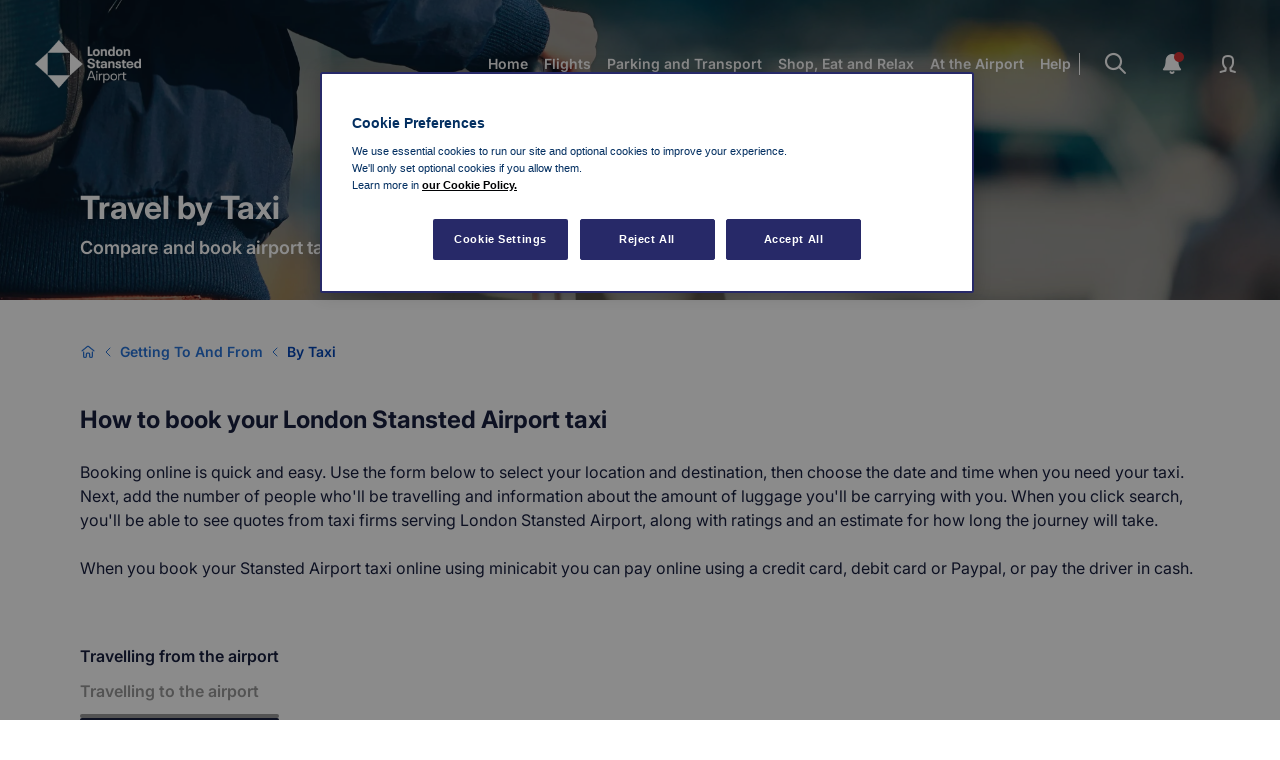

--- FILE ---
content_type: text/html
request_url: https://eb3.autocab.net/
body_size: 3682
content:
<html class="ghost" data-beasties-container>

<head>
    <title>E-Booking</title>
    <meta name="name" content="E-Booking">
    <meta name="description" content="An Autocab platform for booking taxis via the web.">

    <!-- Google / Search Engine Tags -->
    <meta itemprop="name" content="E-Booking">
    <meta itemprop="description" content="An Autocab platform for booking taxis via the web.">
    <meta name="robots" content="nocache">

    <meta charset="UTF-8">
    <meta name="viewport" content="width=device-width, initial-scale=1">
    <link rel="icon" href="favicon.ico" type="image/x-icon">

    <script src="https://web.judopay.com/js/0.0.26/judopay.min.js"></script>
    <script src="https://maps.googleapis.com/maps/api/js?key=AIzaSyC_bnZt2Tb2jxgXZh682iqJZvnU8dcbGuY&amp;loading=async" async defer></script>

    <base href="./">
    <style>
        body {
            font-family: 'Open Sans', 'Helvetica Neue', Helvetica, Arial, sans-serif;
            margin: 0;
        }

        /*
            Loading Spinner
        */

        body .root-spinner,
        body .root-spinner::before,
        body .root-spinner::after {
            border: 1px solid rgba(255, 255, 255, 0.1);
            border-left-color: rgba(255, 255, 255, 0.4);
            -webkit-border-radius: 999px;
            -moz-border-radius: 999px;
            border-radius: 999px;
            left: 50%;
            position: absolute;
            top: 50%;
        }

        body .root-spinner {
            -webkit-animation: animation-rotate 1000ms linear infinite;
            -moz-animation: animation-rotate 1000ms linear infinite;
            -o-animation: animation-rotate 1000ms linear infinite;
            animation: animation-rotate 1000ms linear infinite;
            height: 50px;
            margin: -25px 0 0 -25px;
            width: 50px;
        }

        body .root-spinner::before {
            -webkit-animation: animation-rotate 1000ms linear infinite;
            -moz-animation: animation-rotate 1000ms linear infinite;
            -o-animation: animation-rotate 1000ms linear infinite;
            animation: animation-rotate 1000ms linear infinite;
            content: "";
            height: 44px;
            margin: -23px 0 0 -23px;
            width: 44px;
        }

        body .root-spinner::after {
            -webkit-animation: animation-rotate 2000ms linear infinite;
            -moz-animation: animation-rotate 2000ms linear infinite;
            -o-animation: animation-rotate 2000ms linear infinite;
            animation: animation-rotate 2000ms linear infinite;
            content: "";
            height: 56px;
            margin: -29px 0 0 -29px;
            width: 56px;
        }

        @-webkit-keyframes animation-rotate {
            100% {
                -webkit-transform: rotate(360deg);
            }
        }

        @-moz-keyframes animation-rotate {
            100% {
                -moz-transform: rotate(360deg);
            }
        }

        @-o-keyframes animation-rotate {
            100% {
                -o-transform: rotate(360deg);
            }
        }

        @keyframes animation-rotate {
            100% {
                transform: rotate(360deg);
            }
        }
    </style>
<link rel="stylesheet" href="styles-5INURTSO.css"></head>

<body>
    <root>
        <div class="root-spinner"></div>
    </root>
<link rel="modulepreload" href="chunk-3ILYNCXF.js"><link rel="modulepreload" href="chunk-VSKK3QYT.js"><link rel="modulepreload" href="chunk-ZLL7ZH64.js"><script src="polyfills-LLBBUJ66.js" type="module"></script><script src="main-ZJMN4WUZ.js" type="module"></script></body>

</html>

--- FILE ---
content_type: application/x-javascript
request_url: https://www.stanstedairport.com/_next/static/chunks/54170-2432b79aa0bd7598.js
body_size: 6765
content:
(self.webpackChunk_N_E=self.webpackChunk_N_E||[]).push([[54170],{27065:function(e,t,r){"use strict";function n(e){return e&&"object"==typeof e&&"default"in e?e.default:e}var i,o=n(r(69887)),a=n(r(69272));function l(e){return(l="function"==typeof Symbol&&"symbol"==typeof Symbol.iterator?function(e){return typeof e}:function(e){return e&&"function"==typeof Symbol&&e.constructor===Symbol&&e!==Symbol.prototype?"symbol":typeof e})(e)}function u(e){return function(e){if(Array.isArray(e)){for(var t=0,r=Array(e.length);t<e.length;t++)r[t]=e[t];return r}}(e)||function(e){if(Symbol.iterator in Object(e)||"[object Arguments]"===Object.prototype.toString.call(e))return Array.from(e)}(e)||function(){throw TypeError("Invalid attempt to spread non-iterable instance")}()}var f=/([A-Z])/g,s=function(e){return"-".concat(e.toLowerCase())},c=function(e){var t=e.replace(f,s);return"m"===t[0]&&"s"===t[1]&&"-"===t[2]?"-".concat(t):t},d={animationIterationCount:!0,borderImageOutset:!0,borderImageSlice:!0,borderImageWidth:!0,boxFlex:!0,boxFlexGroup:!0,boxOrdinalGroup:!0,columnCount:!0,flex:!0,flexGrow:!0,flexPositive:!0,flexShrink:!0,flexNegative:!0,flexOrder:!0,gridRow:!0,gridColumn:!0,fontWeight:!0,lineClamp:!0,lineHeight:!0,opacity:!0,order:!0,orphans:!0,tabSize:!0,widows:!0,zIndex:!0,zoom:!0,fillOpacity:!0,floodOpacity:!0,stopOpacity:!0,strokeDasharray:!0,strokeDashoffset:!0,strokeMiterlimit:!0,strokeOpacity:!0,strokeWidth:!0},m=["Webkit","ms","Moz","O"];Object.keys(d).forEach(function(e){m.forEach(function(t){d[t+e.charAt(0).toUpperCase()+e.substring(1)]=d[e]})});var p=function(e,t){return"number"!=typeof t?""+t:d[e]?""+t:t+"px"},y=function(e,t){return b(p(e,t))},h=function(e,t){return o(e).toString(36)},b=function(e){return"!"===e[e.length-10]&&" !important"===e.slice(-11)?e:"".concat(e," !important")},g="undefined"!=typeof Map,v=function(){function e(){this.elements={},this.keyOrder=[]}var t=e.prototype;return t.forEach=function(e){for(var t=0;t<this.keyOrder.length;t++)e(this.elements[this.keyOrder[t]],this.keyOrder[t])},t.set=function(t,r,n){if(this.elements.hasOwnProperty(t)){if(n){var i=this.keyOrder.indexOf(t);this.keyOrder.splice(i,1),this.keyOrder.push(t)}}else this.keyOrder.push(t);if(null==r){this.elements[t]=r;return}if(g&&r instanceof Map||r instanceof e){var o=this.elements.hasOwnProperty(t)?this.elements[t]:new e;r.forEach(function(e,t){o.set(t,e,n)}),this.elements[t]=o;return}if(!Array.isArray(r)&&"object"===l(r)){for(var a=this.elements.hasOwnProperty(t)?this.elements[t]:new e,u=Object.keys(r),f=0;f<u.length;f+=1)a.set(u[f],r[u[f]],n);this.elements[t]=a;return}this.elements[t]=r},t.get=function(e){return this.elements[e]},t.has=function(e){return this.elements.hasOwnProperty(e)},t.addStyleType=function(t){var r=this;if(g&&t instanceof Map||t instanceof e)t.forEach(function(e,t){r.set(t,e,!0)});else for(var n=Object.keys(t),i=0;i<n.length;i++)this.set(n[i],t[n[i]],!0)},e}();function k(e){return e&&e.__esModule&&Object.prototype.hasOwnProperty.call(e,"default")?e.default:e}function O(e,t){return e(t={exports:{}},t.exports),t.exports}var x=O(function(e,t){Object.defineProperty(t,"__esModule",{value:!0}),t.default=function(e){return e.charAt(0).toUpperCase()+e.slice(1)}});k(x);var S=O(function(e,t){Object.defineProperty(t,"__esModule",{value:!0}),t.default=function(e,t,n){if(e.hasOwnProperty(t)){for(var i={},o=e[t],a=(0,r.default)(t),l=Object.keys(n),u=0;u<l.length;u++){var f=l[u];if(f===t)for(var s=0;s<o.length;s++)i[o[s]+a]=n[t];i[f]=n[f]}return i}return n};var r=x&&x.__esModule?x:{default:x}});k(S);var w=O(function(e,t){Object.defineProperty(t,"__esModule",{value:!0}),t.default=function(e,t,r,n,i){for(var o=0,a=e.length;o<a;++o){var l=e[o](t,r,n,i);if(l)return l}}});k(w);var _=O(function(e,t){function r(e,t){-1===e.indexOf(t)&&e.push(t)}Object.defineProperty(t,"__esModule",{value:!0}),t.default=function(e,t){if(Array.isArray(t))for(var n=0,i=t.length;n<i;++n)r(e,t[n]);else r(e,t)}});k(_);var j=O(function(e,t){Object.defineProperty(t,"__esModule",{value:!0}),t.default=function(e){return e instanceof Object&&!Array.isArray(e)}});k(j);var M=k(O(function(e,t){Object.defineProperty(t,"__esModule",{value:!0}),t.default=function(e){var t=e.prefixMap,a=e.plugins;return function e(l){for(var u in l){var f=l[u];if((0,o.default)(f))l[u]=e(f);else if(Array.isArray(f)){for(var s=[],c=0,d=f.length;c<d;++c){var m=(0,n.default)(a,u,f[c],l,t);(0,i.default)(s,m||f[c])}s.length>0&&(l[u]=s)}else{var p=(0,n.default)(a,u,f,l,t);p&&(l[u]=p),l=(0,r.default)(t,u,l)}}return l}};var r=a(S),n=a(w),i=a(_),o=a(j);function a(e){return e&&e.__esModule?e:{default:e}}})),W=k(O(function(e,t){Object.defineProperty(t,"__esModule",{value:!0}),t.default=function(e,t){if("string"==typeof t&&"text"===t)return["-webkit-text","text"]}})),P=O(function(e,t){Object.defineProperty(t,"__esModule",{value:!0}),t.default=function(e){return"string"==typeof e&&r.test(e)};var r=/-webkit-|-moz-|-ms-/;e.exports=t.default});k(P);var B=k(O(function(e,t){Object.defineProperty(t,"__esModule",{value:!0}),t.default=function(e,t){if("string"==typeof t&&!(0,r.default)(t)&&t.indexOf("calc(")>-1)return n.map(function(e){return t.replace(/calc\(/g,e+"calc(")})};var r=P&&P.__esModule?P:{default:P},n=["-webkit-","-moz-",""]})),C=k(O(function(e,t){Object.defineProperty(t,"__esModule",{value:!0}),t.default=function(e,t){if("string"==typeof t&&!(0,r.default)(t)&&t.indexOf("cross-fade(")>-1)return n.map(function(e){return t.replace(/cross-fade\(/g,e+"cross-fade(")})};var r=P&&P.__esModule?P:{default:P},n=["-webkit-",""]})),E=k(O(function(e,t){Object.defineProperty(t,"__esModule",{value:!0}),t.default=function(e,t){if("cursor"===e&&n.hasOwnProperty(t))return r.map(function(e){return e+t})};var r=["-webkit-","-moz-",""],n={"zoom-in":!0,"zoom-out":!0,grab:!0,grabbing:!0}})),A=k(O(function(e,t){Object.defineProperty(t,"__esModule",{value:!0}),t.default=function(e,t){if("string"==typeof t&&!(0,r.default)(t)&&t.indexOf("filter(")>-1)return n.map(function(e){return t.replace(/filter\(/g,e+"filter(")})};var r=P&&P.__esModule?P:{default:P},n=["-webkit-",""]})),z=k(O(function(e,t){Object.defineProperty(t,"__esModule",{value:!0}),t.default=function(e,t){if("display"===e&&r.hasOwnProperty(t))return r[t]};var r={flex:["-webkit-box","-moz-box","-ms-flexbox","-webkit-flex","flex"],"inline-flex":["-webkit-inline-box","-moz-inline-box","-ms-inline-flexbox","-webkit-inline-flex","inline-flex"]}})),I=k(O(function(e,t){Object.defineProperty(t,"__esModule",{value:!0}),t.default=function(e,t,a){if(Object.prototype.hasOwnProperty.call(n,e)&&(a[n[e]]=r[t]||t),"flex"===e){if(Object.prototype.hasOwnProperty.call(i,t)){a.msFlex=i[t];return}if(o.test(t)){a.msFlex=t+" 1 0%";return}var l=t.split(/\s/);switch(l.length){case 1:a.msFlex="1 1 "+t;return;case 2:o.test(l[1])?a.msFlex=l[0]+" "+l[1]+" 0%":a.msFlex=l[0]+" 1 "+l[1];return;default:a.msFlex=t}}};var r={"space-around":"distribute","space-between":"justify","flex-start":"start","flex-end":"end"},n={alignContent:"msFlexLinePack",alignSelf:"msFlexItemAlign",alignItems:"msFlexAlign",justifyContent:"msFlexPack",order:"msFlexOrder",flexGrow:"msFlexPositive",flexShrink:"msFlexNegative",flexBasis:"msFlexPreferredSize"},i={auto:"1 1 auto",inherit:"inherit",initial:"0 1 auto",none:"0 0 auto",unset:"unset"},o=/^\d+(\.\d+)?$/})),F=k(O(function(e,t){Object.defineProperty(t,"__esModule",{value:!0}),t.default=function(e,t,i){"flexDirection"===e&&"string"==typeof t&&(t.indexOf("column")>-1?i.WebkitBoxOrient="vertical":i.WebkitBoxOrient="horizontal",t.indexOf("reverse")>-1?i.WebkitBoxDirection="reverse":i.WebkitBoxDirection="normal"),n.hasOwnProperty(e)&&(i[n[e]]=r[t]||t)};var r={"space-around":"justify","space-between":"justify","flex-start":"start","flex-end":"end","wrap-reverse":"multiple",wrap:"multiple"},n={alignItems:"WebkitBoxAlign",justifyContent:"WebkitBoxPack",flexWrap:"WebkitBoxLines",flexGrow:"WebkitBoxFlex"}})),T=k(O(function(e,t){Object.defineProperty(t,"__esModule",{value:!0}),t.default=function(e,t){if("string"==typeof t&&!(0,r.default)(t)&&i.test(t))return n.map(function(e){return t.replace(i,function(t){return e+t})})};var r=P&&P.__esModule?P:{default:P},n=["-webkit-","-moz-",""],i=/linear-gradient|radial-gradient|repeating-linear-gradient|repeating-radial-gradient/gi})),R=k(O(function(e,t){Object.defineProperty(t,"__esModule",{value:!0});var r=function(e,t){if(Array.isArray(e))return e;if(Symbol.iterator in Object(e))return function(e,t){var r=[],n=!0,i=!1,o=void 0;try{for(var a,l=e[Symbol.iterator]();!(n=(a=l.next()).done)&&(r.push(a.value),!t||r.length!==t);n=!0);}catch(e){i=!0,o=e}finally{try{!n&&l.return&&l.return()}finally{if(i)throw o}}return r}(e,t);throw TypeError("Invalid attempt to destructure non-iterable instance")};function n(e){return"number"==typeof e&&!isNaN(e)}t.default=function(e,t,r){if("display"===e&&t in o)return o[t];e in a&&(0,a[e])(t,r)};var i=["center","end","start","stretch"],o={"inline-grid":["-ms-inline-grid","inline-grid"],grid:["-ms-grid","grid"]},a={alignSelf:function(e,t){i.indexOf(e)>-1&&(t.msGridRowAlign=e)},gridColumn:function(e,t){if(n(e))t.msGridColumn=e;else{var i=r(e.split("/").map(function(e){return+e}),2),o=i[0],l=i[1];a.gridColumnStart(o,t),a.gridColumnEnd(l,t)}},gridColumnEnd:function(e,t){var r=t.msGridColumn;n(e)&&n(r)&&(t.msGridColumnSpan=e-r)},gridColumnStart:function(e,t){n(e)&&(t.msGridColumn=e)},gridRow:function(e,t){if(n(e))t.msGridRow=e;else{var i=r(e.split("/").map(function(e){return+e}),2),o=i[0],l=i[1];a.gridRowStart(o,t),a.gridRowEnd(l,t)}},gridRowEnd:function(e,t){var r=t.msGridRow;n(e)&&n(r)&&(t.msGridRowSpan=e-r)},gridRowStart:function(e,t){n(e)&&(t.msGridRow=e)},gridTemplateColumns:function(e,t){t.msGridColumns=e},gridTemplateRows:function(e,t){t.msGridRows=e},justifySelf:function(e,t){i.indexOf(e)>-1&&(t.msGridColumnAlign=e)}}})),G=k(O(function(e,t){Object.defineProperty(t,"__esModule",{value:!0}),t.default=function(e,t){if("string"==typeof t&&!(0,r.default)(t)&&t.indexOf("image-set(")>-1)return n.map(function(e){return t.replace(/image-set\(/g,e+"image-set(")})};var r=P&&P.__esModule?P:{default:P},n=["-webkit-",""]})),D=k(O(function(e,t){Object.defineProperty(t,"__esModule",{value:!0}),t.default=function(e,t,n){if(Object.prototype.hasOwnProperty.call(r,e))for(var i=r[e],o=0,a=i.length;o<a;++o)n[i[o]]=t};var r={marginBlockStart:["WebkitMarginBefore"],marginBlockEnd:["WebkitMarginAfter"],marginInlineStart:["WebkitMarginStart","MozMarginStart"],marginInlineEnd:["WebkitMarginEnd","MozMarginEnd"],paddingBlockStart:["WebkitPaddingBefore"],paddingBlockEnd:["WebkitPaddingAfter"],paddingInlineStart:["WebkitPaddingStart","MozPaddingStart"],paddingInlineEnd:["WebkitPaddingEnd","MozPaddingEnd"],borderBlockStart:["WebkitBorderBefore"],borderBlockStartColor:["WebkitBorderBeforeColor"],borderBlockStartStyle:["WebkitBorderBeforeStyle"],borderBlockStartWidth:["WebkitBorderBeforeWidth"],borderBlockEnd:["WebkitBorderAfter"],borderBlockEndColor:["WebkitBorderAfterColor"],borderBlockEndStyle:["WebkitBorderAfterStyle"],borderBlockEndWidth:["WebkitBorderAfterWidth"],borderInlineStart:["WebkitBorderStart","MozBorderStart"],borderInlineStartColor:["WebkitBorderStartColor","MozBorderStartColor"],borderInlineStartStyle:["WebkitBorderStartStyle","MozBorderStartStyle"],borderInlineStartWidth:["WebkitBorderStartWidth","MozBorderStartWidth"],borderInlineEnd:["WebkitBorderEnd","MozBorderEnd"],borderInlineEndColor:["WebkitBorderEndColor","MozBorderEndColor"],borderInlineEndStyle:["WebkitBorderEndStyle","MozBorderEndStyle"],borderInlineEndWidth:["WebkitBorderEndWidth","MozBorderEndWidth"]}})),N=k(O(function(e,t){Object.defineProperty(t,"__esModule",{value:!0}),t.default=function(e,t){if("position"===e&&"sticky"===t)return["-webkit-sticky","sticky"]}})),L=k(O(function(e,t){Object.defineProperty(t,"__esModule",{value:!0}),t.default=function(e,t){if(n.hasOwnProperty(e)&&i.hasOwnProperty(t))return r.map(function(e){return e+t})};var r=["-webkit-","-moz-",""],n={maxHeight:!0,maxWidth:!0,width:!0,height:!0,columnWidth:!0,minWidth:!0,minHeight:!0},i={"min-content":!0,"max-content":!0,"fill-available":!0,"fit-content":!0,"contain-floats":!0}})),H=/[A-Z]/g,q=/^ms-/,U={};function Z(e){return"-"+e.toLowerCase()}var J=(i=Object.freeze({default:function(e){if(U.hasOwnProperty(e))return U[e];var t=e.replace(H,Z);return U[e]=q.test(t)?"-"+t:t}}))&&i.default||i,K=O(function(e,t){Object.defineProperty(t,"__esModule",{value:!0}),t.default=function(e){return(0,r.default)(e)};var r=J&&J.__esModule?J:{default:J};e.exports=t.default});k(K);var X=k(O(function(e,t){Object.defineProperty(t,"__esModule",{value:!0}),t.default=function(e,t,o,u){if("string"==typeof t&&a.hasOwnProperty(e)){var f=function(e,t){if((0,n.default)(e))return e;for(var i=e.split(/,(?![^()]*(?:\([^()]*\))?\))/g),o=0,a=i.length;o<a;++o){var u=i[o],f=[u];for(var s in t){var c=(0,r.default)(s);if(u.indexOf(c)>-1&&"order"!==c)for(var d=t[s],m=0,p=d.length;m<p;++m)f.unshift(u.replace(c,l[d[m]]+c))}i[o]=f.join(",")}return i.join(",")}(t,u),s=f.split(/,(?![^()]*(?:\([^()]*\))?\))/g).filter(function(e){return!/-moz-|-ms-/.test(e)}).join(",");if(e.indexOf("Webkit")>-1)return s;var c=f.split(/,(?![^()]*(?:\([^()]*\))?\))/g).filter(function(e){return!/-webkit-|-ms-/.test(e)}).join(",");return e.indexOf("Moz")>-1?c:(o["Webkit"+(0,i.default)(e)]=s,o["Moz"+(0,i.default)(e)]=c,f)}};var r=o(K),n=o(P),i=o(x);function o(e){return e&&e.__esModule?e:{default:e}}var a={transition:!0,transitionProperty:!0,WebkitTransition:!0,WebkitTransitionProperty:!0,MozTransition:!0,MozTransitionProperty:!0},l={Webkit:"-webkit-",Moz:"-moz-",ms:"-ms-"}})),Y=["Webkit"],V=["Moz"],$=["ms"],Q=["Webkit","Moz"],ee=["Webkit","ms"],et=["Webkit","Moz","ms"],er=M({plugins:[W,B,C,E,A,z,I,F,T,R,G,D,N,L,X],prefixMap:{transform:ee,transformOrigin:ee,transformOriginX:ee,transformOriginY:ee,backfaceVisibility:Y,perspective:Y,perspectiveOrigin:Y,transformStyle:Y,transformOriginZ:Y,animation:Y,animationDelay:Y,animationDirection:Y,animationFillMode:Y,animationDuration:Y,animationIterationCount:Y,animationName:Y,animationPlayState:Y,animationTimingFunction:Y,appearance:Q,userSelect:et,fontKerning:Y,textEmphasisPosition:Y,textEmphasis:Y,textEmphasisStyle:Y,textEmphasisColor:Y,boxDecorationBreak:Y,clipPath:Y,maskImage:Y,maskMode:Y,maskRepeat:Y,maskPosition:Y,maskClip:Y,maskOrigin:Y,maskSize:Y,maskComposite:Y,mask:Y,maskBorderSource:Y,maskBorderMode:Y,maskBorderSlice:Y,maskBorderWidth:Y,maskBorderOutset:Y,maskBorderRepeat:Y,maskBorder:Y,maskType:Y,textDecorationStyle:Q,textDecorationSkip:Q,textDecorationLine:Q,textDecorationColor:Q,filter:Y,fontFeatureSettings:Q,breakAfter:et,breakBefore:et,breakInside:et,columnCount:Q,columnFill:Q,columnGap:Q,columnRule:Q,columnRuleColor:Q,columnRuleStyle:Q,columnRuleWidth:Q,columns:Q,columnSpan:Q,columnWidth:Q,writingMode:ee,flex:ee,flexBasis:Y,flexDirection:ee,flexGrow:Y,flexFlow:ee,flexShrink:Y,flexWrap:ee,alignContent:Y,alignItems:Y,alignSelf:Y,justifyContent:Y,order:Y,transitionDelay:Y,transitionDuration:Y,transitionProperty:Y,transitionTimingFunction:Y,backdropFilter:Y,scrollSnapType:ee,scrollSnapPointsX:ee,scrollSnapPointsY:ee,scrollSnapDestination:ee,scrollSnapCoordinate:ee,shapeImageThreshold:Y,shapeImageMargin:Y,shapeImageOutside:Y,hyphens:et,flowInto:ee,flowFrom:ee,regionFragment:ee,textOrientation:Y,boxSizing:V,textAlignLast:V,tabSize:V,wrapFlow:$,wrapThrough:$,wrapMargin:$,touchAction:$,textSizeAdjust:ee,borderImage:Y,borderImageOutset:Y,borderImageRepeat:Y,borderImageSlice:Y,borderImageSource:Y,borderImageWidth:Y}}),en=[function(e,t,r){return":"!==e[0]?null:r(t+e)},function(e,t,r){if("@"!==e[0])return null;var n=r(t);return["".concat(e,"{").concat(n.join(""),"}")]}],ei=function e(t,r,n,i,o){for(var a=new v,l=0;l<r.length;l++)a.addStyleType(r[l]);var f=new v,s=[];a.forEach(function(r,a){n.some(function(l){var f=l(a,t,function(t){return e(t,[r],n,i,o)});if(null!=f)return Array.isArray(f)?s.push.apply(s,u(f)):(console.warn("WARNING: Selector handlers should return an array of rules.Returning a string containing multiple rules is deprecated.",l),s.push("@media all {".concat(f,"}"))),!0})||f.set(a,r,!0)});var c=eu(t,f,i,o,n);return c&&s.unshift(c),s},eo=function(e,t,r){if(t)for(var n=Object.keys(t),i=0;i<n.length;i++){var o=n[i];e.has(o)&&e.set(o,t[o](e.get(o),r),!1)}},ea=function(e,t,r){return"".concat(c(e),":").concat(r(e,t),";")},el=function(e,t){return e[t]=!0,e},eu=function(e,t,r,n,i){eo(t,r,i);var o=Object.keys(t.elements).reduce(el,Object.create(null)),a=er(t.elements),l=Object.keys(a);if(l.length!==t.keyOrder.length){for(var u=0;u<l.length;u++)if(!o[l[u]]){var f=void 0;if((f="W"===l[u][0]?l[u][6].toLowerCase()+l[u].slice(7):"o"===l[u][1]?l[u][3].toLowerCase()+l[u].slice(4):l[u][2].toLowerCase()+l[u].slice(3))&&o[f]){var s=t.keyOrder.indexOf(f);t.keyOrder.splice(s,0,l[u])}else t.keyOrder.unshift(l[u])}}for(var c=!1===n?p:y,d=[],m=0;m<t.keyOrder.length;m++){var h=t.keyOrder[m],b=a[h];if(Array.isArray(b))for(var g=0;g<b.length;g++)d.push(ea(h,b[g],c));else d.push(ea(h,b,c))}return d.length?"".concat(e,"{").concat(d.join(""),"}"):""},ef=null,es=function(e){if(null==ef&&null==(ef=document.querySelector("style[data-aphrodite]"))){var t=document.head||document.getElementsByTagName("head")[0];(ef=document.createElement("style")).type="text/css",ef.setAttribute("data-aphrodite",""),t.appendChild(ef)}var r=ef.styleSheet||ef.sheet;if(r.insertRule){var n=r.cssRules.length;e.forEach(function(e){try{r.insertRule(e,n),n+=1}catch(e){}})}else ef.innerText=(ef.innerText||"")+e.join("")},ec={fontFamily:function e(t){if(Array.isArray(t)){var r={};return t.forEach(function(t){r[e(t)]=!0}),Object.keys(r).join(",")}return"object"===l(t)?(eh(t.src,"@font-face",[t],!1),'"'.concat(t.fontFamily,'"')):t},animationName:function e(t,r){if(Array.isArray(t))return t.map(function(t){return e(t,r)}).join(",");if("object"!==l(t))return t;var n="keyframe_".concat(h(JSON.stringify(t))),i="@keyframes ".concat(n,"{");return t instanceof v?t.forEach(function(e,t){i+=ei(t,[e],r,ec,!1).join("")}):Object.keys(t).forEach(function(e){i+=ei(e,[t[e]],r,ec,!1).join("")}),ey(n,[i+="}"]),n}},ed={},em=[],ep=!1,ey=function(e,t){var r;if(!ed[e]){if(!ep){if("undefined"==typeof document)throw Error("Cannot automatically buffer without a document");ep=!0,a(eO)}(r=em).push.apply(r,u(t)),ed[e]=!0}},eh=function(e,t,r,n){var i=arguments.length>4&&void 0!==arguments[4]?arguments[4]:[];ed[e]||ey(e,ei(t,r,i,ec,n))},eb=function(){em=[],ed={},ep=!1,ef=null},eg=function(e){delete ed[e]},ev=function(){if(ep)throw Error("Cannot buffer while already buffering");ep=!0},ek=function(){ep=!1;var e=em;return em=[],e},eO=function(){var e=ek();e.length>0&&es(e)},ex=function(e){e.forEach(function(e){ed[e]=!0})},eS=function e(t,r,n,i){for(var o,a=0;a<t.length;a+=1)if(t[a]){if(Array.isArray(t[a]))i+=e(t[a],r,n,i);else if("_definition"in(o=t[a])&&"_name"in o&&"_len"in o)r.push(t[a]._name),n.push(t[a]._definition),i+=t[a]._len;else throw Error("Invalid Style Definition: Styles should be defined using the StyleSheet.create method.")}return i},ew=function(e,t,r){var n,i=[],o=[],a=eS(t,i,o,0);return 0===i.length?"":(eh(n=1===i.length?"_".concat(i[0]):"_".concat(h(i.join())).concat((a%36).toString(36)),".".concat(n),o,e,r),n)},e_=function(e,t){return"".concat(t,"_").concat(h(e))},ej=h,eM={create:function(e){for(var t={},r=Object.keys(e),n=0;n<r.length;n+=1){var i=r[n],o=e[i],a=JSON.stringify(o);t[i]={_len:a.length,_name:ej(a,i),_definition:o}}return t},rehydrate:function(){var e=arguments.length>0&&void 0!==arguments[0]?arguments[0]:[];ex(e)}},eW="undefined"!=typeof window?null:{renderStatic:function(e){return eb(),ev(),{html:e(),css:{content:ek().join(""),renderedClassNames:Object.keys(ed)}}}};t.makeExports=function e(t){var r=arguments.length>1&&void 0!==arguments[1]?arguments[1]:en;return{StyleSheet:function(e){for(var t=1;t<arguments.length;t++){var r=null!=arguments[t]?arguments[t]:{},n=Object.keys(r);"function"==typeof Object.getOwnPropertySymbols&&(n=n.concat(Object.getOwnPropertySymbols(r).filter(function(e){return Object.getOwnPropertyDescriptor(r,e).enumerable}))),n.forEach(function(t){var n;n=r[t],t in e?Object.defineProperty(e,t,{value:n,enumerable:!0,configurable:!0,writable:!0}):e[t]=n})}return e}({},eM,{extend:function(n){var i=n.map(function(e){return e.selectorHandler}).filter(function(e){return e});return e(t,r.concat(i))}}),StyleSheetServer:eW,StyleSheetTestUtils:null,minify:function(e){ej=e?h:e_},css:function(){for(var e=arguments.length,n=Array(e),i=0;i<e;i++)n[i]=arguments[i];return ew(t,n,r)},flushToStyleTag:eO,injectAndGetClassName:ew,defaultSelectorHandlers:en,reset:eb,resetInjectedStyle:eg}}},71087:function(e,t,r){"use strict";var n=r(27065);r(69887),r(69272);var i=n.makeExports(!1),o=i.StyleSheet,a=(i.StyleSheetServer,i.StyleSheetTestUtils,i.css);i.minify,i.flushToStyleTag,i.injectAndGetClassName,i.defaultSelectorHandlers,i.reset,i.resetInjectedStyle,t.StyleSheet=o,t.css=a},54170:function(e,t,r){e.exports=r(71087)},69272:function(e,t,r){"use strict";var n=r(10723),i=[],o=[],a=n.makeRequestCallFromTimer(function(){if(o.length)throw o.shift()});function l(e){var t;(t=i.length?i.pop():new u).task=e,n(t)}function u(){this.task=null}e.exports=l,u.prototype.call=function(){try{this.task.call()}catch(e){l.onerror?l.onerror(e):(o.push(e),a())}finally{this.task=null,i[i.length]=this}}},10723:function(e,t,r){"use strict";function n(e){u.length||l(),u[u.length]=e}e.exports=n;var i,o,a,l,u=[],f=0;function s(){for(;f<u.length;){var e=f;if(f+=1,u[e].call(),f>1024){for(var t=0,r=u.length-f;t<r;t++)u[t]=u[t+f];u.length-=f,f=0}}u.length=0,f=0}var c=void 0!==r.g?r.g:self,d=c.MutationObserver||c.WebKitMutationObserver;function m(e){return function(){var t=setTimeout(n,0),r=setInterval(n,50);function n(){clearTimeout(t),clearInterval(r),e()}}}l="function"==typeof d?(i=1,o=new d(s),a=document.createTextNode(""),o.observe(a,{characterData:!0}),function(){i=-i,a.data=i}):m(s),n.requestFlush=l,n.makeRequestCallFromTimer=m},69887:function(e){"use strict";e.exports=function(e){for(var t=5381,r=e.length;r;)t=33*t^e.charCodeAt(--r);return t>>>0}}}]);

--- FILE ---
content_type: application/x-javascript
request_url: https://www.stanstedairport.com/_next/static/chunks/2588.db919ca4a38fffcf.js
body_size: 5620
content:
"use strict";(self.webpackChunk_N_E=self.webpackChunk_N_E||[]).push([[2588,10299,25160,58286,39806],{7360:function(e,t,a){a.r(t),a.d(t,{default:function(){return N}});var n=a(85893),i=a(67294),o=a(5152),r=a.n(o),l=a(90230),d=a(34397),c=a(36788),s=a(22991),u=a(46591),p=a(69966),g=a(17628),m=a(66887),h=a(31696),x=e=>{let{tagsLength:t,statusBarColour:a,fullWidthOnDesktop:n}=e,i={gridRow:2,gridColumn:1,position:"relative",width:"100%",height:"4px",borderRadius:"".concat(m.c["radius-0.25"],"px")},o=e=>"repeat(".concat(t,", ").concat(e," max-content ").concat(e,")");return d.mM.create({categoryFilterContainer:{margin:0,border:"none",display:"flex",alignItems:"center",width:"auto",height:"56px",padding:"0 ".concat(s.t["spacing-2"]),whiteSpace:"nowrap",overflowX:"auto",background:c.Z.Core.white,boxShadow:"0px 8px 8px 0px rgba(0, 0, 0, 0.10)",[u.OA.Desktop]:{justifyContent:"center",marginBottom:"40px",padding:0}},innerPanelContainer:{display:"flex",alignItems:"center",gap:s.t["spacing-3"],width:"auto",[u.OA.Desktop]:{justifyContent:"flex-start",width:p.RE.lg},[u.OA.XXL]:{justifyContent:"flex-start",width:p.RE.xl}},activeBarFilterContainer:{margin:0,border:"none",padding:0,pointerEvents:"none",display:"grid",gridTemplateColumns:o("1fr"),gridTemplateRows:"auto 4px",height:"auto",maxWidth:"100%",overflowX:"auto",paddingBottom:s.t["spacing-3"],[u.OA.Mobile]:{width:"100%"},...!1===n&&{[u.OA.Desktop]:{justifyContent:"left",width:"fit-content",gridTemplateColumns:o(s.t["spacing-3"]),paddingBottom:s.t["spacing-5"]}}},activeStatusBar:{...i,backgroundColor:c.Z.Core.textBlue},statusBarTrack:{...i,backgroundColor:a||c.Z.VariableShades.white600,gridColumn:"1 / -1"},tagSelector:{gridRow:1,pointerEvents:"auto",cursor:"pointer",zIndex:g.b.page,textAlign:"center",display:"flex",alignItems:"center",maxWidth:"160px",maxHeight:s.t["spacing-6"],gap:s.t["spacing-1"],paddingBottom:"11px",[u.OA.SM]:{maxWidth:"300px",height:s.t["spacing-3"]}},hiddenRadioInput:{pointerEvents:"auto",width:"100%",height:"100%",margin:0,outline:"none",cursor:"pointer",":focus-visible":{"::after":{position:"absolute",inset:2,height:"28px",content:'""',borderRadius:"".concat(m.c["radius-1"],"px"),outline:"5px auto -webkit-focus-ring-color"}}},scrollableRadio:{position:"absolute",height:"56px",":focus-visible":{"::after":{height:"auto",margin:"8px -8px"}},zIndex:g.b.background},visuallyHidden:h.j})},v=a(50685),f=a(75381),w=a(72775),C=a(9726),b=a(51091),y=a(21658),T=a(61312);let j=e=>{let{children:t,role:a,className:i}=e,o=(0,b.t)(e),r=(0,l.E5)({},(0,T.Z)(o),x,[]);return(0,n.jsx)(y.default,{...o,isScrollAuto:!1,edgePadding:24,isFullWidth:!0,hideBar:!0,className:i,children:(0,n.jsxs)("fieldset",{role:a,className:(0,l.iv)(r.categoryFilterContainer),"data-testid":"CategoryFilterTest",children:[(0,n.jsx)("legend",{className:(0,l.iv)(r.visuallyHidden),children:"List Filter"}),(0,n.jsx)("div",{className:(0,l.iv)(r.innerPanelContainer),children:t})]})})};var k=a(54011),O=a(93967),A=a.n(O);let B=e=>{let{children:t,tagsLength:a,selectedTagIndex:i,role:o,className:r,statusBarColour:d,fullWidthOnDesktop:c}=e,s=(0,b.t)(e),u=(0,l.E5)({tagsLength:a,statusBarColour:d,fullWidthOnDesktop:c},(0,T.Z)(s),x,[]);return(0,n.jsxs)(k.E.fieldset,{role:o,className:A()((0,l.iv)(u.activeBarFilterContainer),r),layoutRoot:!0,layout:!0,children:[(0,n.jsx)("legend",{className:(0,l.iv)(u.visuallyHidden),children:"List Filter"}),t,(0,n.jsx)("div",{className:(0,l.iv)(u.statusBarTrack)}),(0,n.jsx)(k.E.div,{className:(0,l.iv)(u.activeStatusBar),"data-testid":"active-status-bar",layout:!0,style:{gridColumn:"".concat(3*i+1," / ").concat(3*i+4)}},"motion-status-bar")]})},S=r()(()=>a.e(47765).then(a.bind(a,53161)),{loadableGenerated:{webpack:()=>[53161]}});var N=e=>{let{tags:t,onSelect:a,value:o,hasActiveStatusBar:r,tagToIconMap:d,className:u,fullWidthOnDesktop:p=!1,statusBarColour:g=c.Z.VariableShades.white600,filterTagTextStyles:m,filterHtmlTagOverride:h,_uid:y}=e,k="".concat(y,"-").concat(t.join("")),O=(0,i.useContext)(w.WebsiteContext),A=(0,b.t)(e),N=(0,l.E5)({},(0,T.Z)(A),x,[]),L=e=>o===e,E=e=>{var t;null==O||null===(t=O.dispatch)||void 0===t||t.call(O,{type:C.eX.CLICK_BUTTON_ACTION,eventDetails:{label:"".concat(e,"_tag"),category:"filter-panel"}}),a(e)},I=(0,i.useCallback)(e=>{let{children:a,selectedTagIndex:i,role:o}=e;return r?(0,n.jsx)(B,{tagsLength:t.length,selectedTagIndex:i,role:o,...A,className:u,statusBarColour:g,fullWidthOnDesktop:p,children:a}):(0,n.jsx)(j,{...A,role:o,className:u,children:a})},[r]),R=e=>{var t;let a=r?{textType:"BodyMediumSemiBold"}:{textType:"Heading4"},n=null==m?void 0:null===(t=m.textType)||void 0===t?void 0:t[e?"selected":"unselected"];return{...a,...n?{textType:n}:{}}},H=e=>{var t;return(null==m?void 0:null===(t=m.colour)||void 0===t?void 0:t[e?"selected":"unselected"])||(r?e?c.Z.Core.textBlue:c.Z.VariableShades.white600:e?c.Z.VariableShades.darkBlue900:c.Z.VariableShades.darkBlue400)};return(0,n.jsx)(n.Fragment,{children:(0,n.jsx)(I,{selectedTagIndex:t.indexOf(o),role:"radiogroup",children:null==t?void 0:t.map((e,t)=>{let a="".concat(y,"-").concat(e),o=(0,n.jsx)("input",{type:"radio",checked:L(e),id:a,name:k,onChange:()=>E(e),"data-testid":"tag-".concat(e),className:(0,l.iv)(N.hiddenRadioInput,N.visuallyHidden,!r&&N.scrollableRadio),style:r?{gridColumn:"".concat(3*t+1," / ").concat(3*t+4),gridRow:1}:{}},"radio-".concat(a));return(0,n.jsxs)(i.Fragment,{children:[r&&o,(0,n.jsxs)("label",{className:(0,l.iv)(N.tagSelector),htmlFor:a,style:r?{gridColumn:"".concat(3*t+2),gridRow:1}:{position:"relative"},children:[!r&&o,(null==d?void 0:d[e])&&(0,n.jsx)(f.default,{"data-testid":"iconTest",name:v.E[d[e]],color:H(L(e)),size:s.t["spacing-3"],...A},"icon-".concat(e)),(0,n.jsx)(S,{...R(L(e)),text:e,color:H(L(e)),htmlTagOverride:"All"===e?void 0:h,...A})]},"".concat(e,"-label"))]},e)})})})}},58286:function(e,t,a){a.r(t),a.d(t,{default:function(){return u}});var n=a(85893);a(67294);var i=a(90230),o=a(57511),r=a(46591),l=e=>{let{height:t}=e;return i.mM.create({mapContainer:{position:"relative",width:"100%"},restrictHeightToContainer:{height:"100%"},defineHeight:{height:"".concat(null!=t?t:o.WJ,"px"),[r.OA.Desktop]:{height:"".concat(null!=t?t:o.yV,"px")}}})},d=a(51181),c=a(93967),s=a.n(c),u=e=>{var t;let{lat:a,lng:o,zoomLevel:r=12,height:c,className:u,restrictHeightToContainer:p=!1,...g}=e,m="https://www.google.com/maps/embed/v1/place?key=".concat(d.GoogleMapsApiKey,"&q=").concat(a,",").concat(o,"&zoom=").concat(r),h=(0,i.E5)({height:c},g.theme||(null===(t=g.siteOptions)||void 0===t?void 0:t.theme)||g.classKey,l,[]);return(0,n.jsx)("div",{className:s()(u,(0,i.iv)(h.mapContainer,p?h.restrictHeightToContainer:h.defineHeight)),"data-testid":"map-container",children:(0,n.jsx)("iframe",{title:"Map",width:"100%",height:"100%",src:m,style:{border:0},allowFullScreen:!0,"aria-hidden":"false",loading:"lazy",referrerPolicy:"no-referrer-when-downgrade","data-testid":"google-maps-iframe"})})}},65795:function(e,t,a){a.r(t),a.d(t,{default:function(){return y}});var n=a(85893),i=a(67294),o=a(51091),r=a(7360),l=a(49970),d=a(34397),c=a(90230),s=a(61312),u=a(22991),p=a(46591),g=a(69966),m=a(25160),h=e=>{let{}=e;return c.mM.create({categoryFilterPadding:{paddingBottom:0},twoColumn:{width:"100%",display:"flex",flexDirection:"column",gap:"",[p.OA.LG]:{display:"grid",gap:"",justifyContent:"space-between",gridTemplateColumns:"repeat(2, calc(50%))"},[p.OA.Desktop]:{width:"100%",gridTemplateColumns:"repeat(2, 50%})"},[p.OA.XXL]:{width:"100%",gridTemplateColumns:"repeat(2, 50%})"}},leftPadding:{marginLeft:u.t["spacing-2"],marginRight:u.t["spacing-2"],[p.OA.Desktop]:{margin:"".concat(u.t["spacing-11"]," ").concat(u.t["spacing-5"]," ").concat(u.t["spacing-11"]," ").concat(u.t["spacing-10"])}},container:{padding:u.t["spacing-2"],paddingTop:u.t["spacing-3"],paddingBottom:u.t["spacing-3"],gap:u.t["spacing-1"],[p.OA.Desktop]:{padding:"0px",paddingTop:u.t["spacing-5"],flexDirection:"row",marginLeft:u.t["spacing-10"],marginRight:u.t["spacing-5"],maxWidth:g.RE.lg},[p.OA.XXL]:{maxWidth:g.RE.xl}},mapBox:{margin:u.t["spacing-2"],marginTop:u.t["spacing-0"],[p.OA.Desktop]:{margin:"0px",width:"100%"}},paddingTop:{paddingTop:u.t["spacing-3"]},paddingBottom:{paddingBottom:u.t["spacing-3"]},mapContainer:{height:"228px !important",[p.OA.LG]:{minHeight:"".concat(m.TWO_COLUMN_FIXED_HEIGHT,"px !important"),height:"100%"}}})},x=a(58286),v=a(53161),f=a(52608),w=a(8345),C=a(9883),b=a(57511),y=e=>{var t,a,u,p,g,m,y,T;let{tabs:j,componentContainerProps:k,categoryFilterStyles:O,hashPrefix:A,copy:B,_uid:S}=e,N=(0,c.E5)({},(0,s.Z)(e),h,[]),L=(0,o.t)(e),E=(0,i.useRef)(null),I=(0,i.useRef)(!1),R=!!A,H=(0,i.useMemo)(()=>R?j.map(e=>{let{label:t}=e;return"".concat(A,"-").concat((0,C.l)(t))}):[],[j,A,R]),{activeHash:Z,setActiveHash:D}=(0,w.h)(H,H[0]||"",{enabled:R}),[_,F]=(0,i.useState)(0),G=(0,i.useMemo)(()=>{if(R){let e=H.findIndex(e=>e===Z);return e>-1?e:0}return _},[R,H,Z,_]),M=e=>{R?D("".concat(A,"-").concat((0,C.l)(e))):F(Math.max(j.findIndex(t=>{let{label:a}=t;return a===e}),0))};(0,i.useEffect)(()=>{if(!R||!E.current)return;let e=H[0]||"";if(Z&&Z!==e&&!I.current){let e=E.current.getBoundingClientRect().top+window.scrollY-b.TL;window.scrollTo({top:e,behavior:"smooth"}),I.current=!0}},[Z,R,H]);let X={lat:null!==(y=null===(t=j[G])||void 0===t?void 0:t.lat)&&void 0!==y?y:0,lng:null!==(T=null===(a=j[G])||void 0===a?void 0:a.lng)&&void 0!==T?T:0,zoomLevel:17.5,...L},W=j.some(e=>e.hasMap);return(0,n.jsx)(n.Fragment,{children:W?(0,n.jsxs)("div",{ref:E,className:(0,d.iv)(N.twoColumn),children:[(0,n.jsxs)("div",{className:(0,d.iv)(N.container),children:[B&&(0,n.jsx)("div",{className:(0,d.iv)(N.paddingBottom),children:(0,n.jsx)(f.default,{...B,headerStyle:"Heading2",...L})}),(0,n.jsx)(r.default,{...L,_uid:S,onSelect:M,fullWidthOnDesktop:!0,tags:j.map(e=>{let{label:t}=e;return t}),value:null===(u=j[G])||void 0===u?void 0:u.label,hasActiveStatusBar:!0,className:(0,d.iv)(N.categoryFilterPadding),statusBarColour:(null==O?void 0:O.statusBarColour)||void 0,filterTagTextStyles:(null==O?void 0:O.tagTextStyles)||void 0,filterHtmlTagOverride:"h2"}),(0,n.jsx)("div",{children:(0,n.jsx)(v.default,{text:j[G].label,textType:"Heading2",className:(0,d.iv)(N.paddingTop),...L})}),(0,n.jsx)("div",{className:(0,d.iv)(N.paddingTop),children:null===(p=j[G])||void 0===p?void 0:p.content})]}),(0,n.jsx)("div",{className:(0,d.iv)(N.mapBox),children:(0,n.jsx)(x.default,{className:(0,d.iv)(N.mapContainer),...X})})]}):(0,n.jsxs)("div",{ref:E,children:[(0,n.jsxs)(l.Z,{...k,children:[B&&(0,n.jsx)("div",{className:(0,d.iv)(N.paddingBottom),children:(0,n.jsx)(f.default,{...B,headerStyle:"Heading2",...L})}),(0,n.jsx)(r.default,{...L,_uid:S,onSelect:M,tags:j.map(e=>{let{label:t}=e;return t}),value:null===(g=j[G])||void 0===g?void 0:g.label,hasActiveStatusBar:!0,className:(0,d.iv)(N.categoryFilterPadding),statusBarColour:(null==O?void 0:O.statusBarColour)||void 0,filterTagTextStyles:(null==O?void 0:O.tagTextStyles)||void 0})]}),null===(m=j[G])||void 0===m?void 0:m.content]})})}},9883:function(e,t,a){a.d(t,{l:function(){return n}});let n=e=>e?e.toString().toLowerCase().trim().replace(/[\s_]+/g,"-").replace(/[^a-zA-Z0-9-]+/g,"").replace(/--+/g,"-").replace(/^-+/,"").replace(/-+$/,""):""},25160:function(e,t,a){a.r(t),a.d(t,{TWO_COLUMN_FIXED_HEIGHT:function(){return v},default:function(){return f}});var n=a(85893);a(67294);var i=a(90230),o=a(46591),r=a(69966),l=e=>{let{flexDirection:t,backgroundColour:a,alignItems:n,colWidth:l,colGap:d,rowGap:c}=e;return i.mM.create({tintedBackground:{backgroundColor:a||"transparent"},twoColumnContainer:{width:"100%",display:"flex",flexDirection:t,gap:d,[o.OA.LG]:{display:"grid",justifyContent:"space-between",alignContent:"flex-start",alignItems:n||"start"}},fullWidth:{[o.OA.LG]:{gap:"0px",justifyItems:"center",gridTemplateColumns:"repeat(2, 50%)",gridTemplateRows:"minmax(544px, 100%)"},[o.OA.Desktop]:{gridTemplateColumns:"repeat(2, 50%)"},[o.OA.XXL]:{gridTemplateColumns:"repeat(2, 50%)"}},gutteredLeft:{[o.OA.LG]:{justifyItems:"end",justifyContent:"end",columnGap:"40px",gridTemplateColumns:"calc(50% - 80px) 50%",gridTemplateRows:"minmax(544px, 100%)"},[o.OA.Desktop]:{columnGap:"32px",gridTemplateColumns:"".concat(l||"536px"," 50%")},[o.OA.XXL]:{gridTemplateColumns:"596px  50%"}},gutteredRight:{[o.OA.LG]:{justifyItems:"start",justifyContent:"start",columnGap:"40px",gridTemplateColumns:"50% calc(50% - 80px)",gridTemplateRows:"minmax(544px, 100%)"},[o.OA.Desktop]:{columnGap:"32px",gridTemplateColumns:"50% ".concat(l||"536px"," ")},[o.OA.XXL]:{gridTemplateColumns:"50% 596px"}},guttered:{margin:"auto",[o.OA.LG]:{gap:c,gridTemplateColumns:"repeat(2, calc(50% - 40px))",alignItems:"center"},[o.OA.Desktop]:{width:r.RE.lg,gridTemplateColumns:"repeat(2, ".concat(l||r.aB.two_columns_lg,")")},[o.OA.XXL]:{width:r.RE.xl,gridTemplateColumns:"repeat(2, ".concat(r.aB.two_columns_xl,")")}},fullWidthImgHeight:{height:"288px",width:"100%",[o.OA.LG]:{minHeight:"544px",height:"100%"}},scrollBarContentContainer:{display:"flex",alignItems:"center"}})},d=a(36788),c=a(22991),s=a(61312),u=a(66939),p=a(49970),g=a(34397);let m=e=>e[0]===e[1]?e[0]?"fullWidth":"guttered":e[0]?"gutteredRight":"gutteredLeft",h=(e,t)=>{let a=0===e&&"column"===t||0!==e&&"column-reverse"===t;return"".concat(a?"24px":"8px"," 16px ").concat(a?"8px":"24px")},x=(e,t,a,i,o,r,l,d,c)=>d?d.map((e,d)=>{let s=h(d,c);return t[d]?(0,n.jsx)("div",{className:(0,g.iv)(a.fullWidthImgHeight),children:(0,n.jsx)(u.default,{components:[e],containerOverride:!0})},d):(0,n.jsx)(p.Z,{paddingOverrides:{desktop:"16px 8px 24px",tablet:s,mobile:s},theme:i,classKey:o,siteOptions:r,SiteStyles:l,children:(0,n.jsx)(u.default,{components:[e],containerOverride:!0})},d)}):e?e.map((e,d)=>t[d]?(0,n.jsx)("div",{className:(0,g.iv)(a.fullWidthImgHeight),children:e},d):(0,n.jsx)(p.Z,{paddingOverrides:{desktop:"0px",tablet:"0px"},theme:i,classKey:o,siteOptions:r,SiteStyles:l,children:e},d)):void 0,v=544;var f=e=>{let{flexDirection:t="column",tintedBackground:a,alignItems:o,colWidth:r,colGap:u,rowGap:p,unboundImg:g=!1,imgPositions:h=[!1,!1],children:v=[],components:f,theme:w,classKey:C,siteOptions:b,SiteStyles:y}=e,T={flexDirection:t,backgroundColour:a?d.Z.VariableShades.darkBlue50:"transparent",alignItems:o,colWidth:r,colGap:u||c.t["spacing-2"],rowGap:p||c.t["spacing-5"]},j=(0,i.E5)(T,(0,s.Z)({theme:w,siteOptions:b,classKey:C}),l,[]),k=(0,i.iv)(a&&j.tintedBackground),O=v,A=j.guttered;g&&2===h.length&&(A=j[m(h)],O=x(v,h,j,w,C,b,y,f));let B=(0,i.iv)(j.twoColumnContainer,A),S=(0,n.jsx)("div",{className:B,children:O});return a?(0,n.jsx)("div",{"data-testid":"outerContainer",className:k,children:S}):S}},10299:function(e,t,a){a.d(t,{AZ:function(){return g},Cw:function(){return s},I0:function(){return p},aQ:function(){return h},bT:function(){return u}});var n=a(36788),i=a(22991),o=a(17628),r=a(90230),l=a(7203),d=a(31696);let c="0px 4px 10px #00000055",s=i.t["spacing-".concat(6)],u=i.t["spacing-".concat(6)],p=i.t["spacing-".concat(4)],g=i.t["spacing-".concat(16)],m=i.t["spacing-2"],h=i.t["spacing-5"],x=e=>(e.length>2?i.t["spacing-3"]:"")+" ".concat(i.t["spacing-3"]," auto ").concat(i.t["spacing-3"]," ")+(e.length>2?i.t["spacing-3"]:""),v=e=>{let t=e.length;return'"'.concat(e[0]," ")+(t>2?e[1]:"")+" logo "+(4===t?e[2]:t>2&&".")+" ".concat(e[t-1],'"')};t.ZP=e=>{let{mobileMenuItems:t=[]}=e;return r.mM.create({gridContainer:{display:"grid",gridTemplateColumns:x(t),gridTemplateRows:p,columnGap:i.t["spacing-2"],gridTemplateAreas:v(t),margin:"".concat(s," ").concat(m," ").concat(u," ").concat(m)},listItemContainer:{position:"relative"},logoContainer:{alignItems:"center",justifyContent:"center",display:"flex"},logo:{gridArea:"logo"},header:{width:"100%",boxSizing:"border-box",position:"fixed",top:0,zIndex:o.b.header},headerSpacer:{height:g},clearHeader:{},clearingAnimation:{animationName:{"100%":{backgroundColor:"".concat(n.Z.Core.white,"00"),boxShadow:"none"},"0%":{backgroundColor:n.Z.Core.white,boxShadow:c}},animationDuration:"".concat(l.N.fadeDuration/1e3,"s")},solidHeader:{backgroundColor:n.Z.Core.white,boxShadow:c},solidifyingAnimation:{animationName:{"0%":{backgroundColor:"".concat(n.Z.Core.white,"00"),boxShadow:"none"},"100%":{backgroundColor:n.Z.Core.white,boxShadow:c}},animationDuration:"".concat(l.N.fadeDuration/1e3,"s")},crawlableNavigation:{...d.j}})}},31696:function(e,t,a){a.d(t,{j:function(){return n}});let n={clip:"rect(0 0 0 0)",clipPath:"inset(50%)",height:"1px",overflow:"hidden",position:"absolute",whiteSpace:"nowrap",width:"1px"}},66887:function(e,t,a){var n,i;a.d(t,{c:function(){return n}}),(i=n||(n={}))[i["radius-0.25"]=2]="radius-0.25",i[i["radius-0.5"]=4]="radius-0.5",i[i["radius-0.75"]=6]="radius-0.75",i[i["radius-1"]=8]="radius-1",i[i["radius-1.5"]=12]="radius-1.5",i[i["radius-2"]=16]="radius-2"},57511:function(e,t,a){var n,i;a.d(t,{BK:function(){return r},Fw:function(){return d},MN:function(){return o},Pf:function(){return n},Sb:function(){return l},TL:function(){return u},WJ:function(){return c},yV:function(){return s}}),(i=n||(n={})).home="480px",i.primary="380px",i.secondary="300px",i.mobile="240px";let o={primary:{mobile:451,desktop:451},secondary:{mobile:240,desktop:322}},r=182,l=666,d=570,c=572,s=616,u=128},17628:function(e,t,a){var n,i;a.d(t,{b:function(){return n}}),(i=n||(n={}))[i.modal=120]="modal",i[i.navigation=100]="navigation",i[i.header=90]="header",i[i.widgetModal=89]="widgetModal",i[i.overlayText=80]="overlayText",i[i.page=50]="page",i[i.background=-10]="background"},8345:function(e,t,a){a.d(t,{h:function(){return i}});var n=a(67294);let i=function(e,t){let a=arguments.length>2&&void 0!==arguments[2]?arguments[2]:{enabled:!0},{enabled:i}=a,[o,r]=(0,n.useState)(t),l=(0,n.useCallback)(()=>{let a=window.location.hash.substring(1);return e.includes(a)?a:t},[e,t]);return(0,n.useEffect)(()=>{if(!i)return;let e=l();e!==t&&r(e)},[i]),(0,n.useEffect)(()=>{i&&o!==window.location.hash.substring(1)&&(o&&o!==t?window.history.replaceState(null,"","#".concat(o)):window.history.replaceState(null,"",window.location.pathname+window.location.search))},[o,t,i]),(0,n.useEffect)(()=>{if(!i)return;let e=()=>{r(l())};return window.addEventListener("popstate",e),()=>{window.removeEventListener("popstate",e)}},[l,i]),{activeHash:o,setActiveHash:r}}}}]);

--- FILE ---
content_type: application/javascript
request_url: https://eb3.autocab.net/chunk-3ILYNCXF.js
body_size: 127397
content:
import{$ as tt,$a as M,$d as j,Aa as h,Cd as Ne,Da as g,Dd as se,Ea as c,Eb as $e,Fd as X,Ga as it,Gd as ht,Ha as nt,Hd as le,Ia as P,Ib as w,Id as Ze,J as Oe,Jb as W,Jd as Ge,K as de,Ka as rt,L as ue,O as _e,Oa as m,Od as mt,Pa as _,Pd as we,Qa as b,Qd as Q,Ra as $,Rd as G,S as p,Sa as L,Sb as fe,T as d,Ta as N,Tb as Le,Td as be,U,Ua as E,Ub as ge,V as F,Va as T,Vb as He,Wa as o,Wb as ke,Wd as xe,X as O,Xa as Fe,Xd as ft,Xe as je,Y as et,Ya as De,Yd as ze,Zb as ve,ab as ae,ad as Z,ae as gt,bb as x,bd as ye,be as Ue,cb as C,cd as Ye,ce as kt,db as Pe,dd as Ae,eb as V,ed as st,fb as z,fd as lt,fe as Qe,gb as ie,gd as Ie,hb as at,hd as ct,he as ee,id as Be,jd as re,kd as B,la as l,ld as pt,nd as We,od as dt,pd as Se,qa as Ke,qb as me,qf as vt,sb as K,tb as ne,ua as Y,ud as ut,va as he,vd as Re,wd as _t,xb as ot,ya as A,yd as Me,zd as oe}from"./chunk-ZLL7ZH64.js";var yt=(()=>{class i extends j{static \u0275fac=(()=>{let e;return function(n){return(e||(e=F(i)))(n||i)}})();static \u0275cmp=Y({type:i,selectors:[["CalendarIcon"]],features:[A],decls:2,vars:5,consts:[["width","14","height","14","viewBox","0 0 14 14","fill","none","xmlns","http://www.w3.org/2000/svg"],["d","M10.7838 1.51351H9.83783V0.567568C9.83783 0.417039 9.77804 0.272676 9.6716 0.166237C9.56516 0.0597971 9.42079 0 9.27027 0C9.11974 0 8.97538 0.0597971 8.86894 0.166237C8.7625 0.272676 8.7027 0.417039 8.7027 0.567568V1.51351H5.29729V0.567568C5.29729 0.417039 5.2375 0.272676 5.13106 0.166237C5.02462 0.0597971 4.88025 0 4.72973 0C4.5792 0 4.43484 0.0597971 4.3284 0.166237C4.22196 0.272676 4.16216 0.417039 4.16216 0.567568V1.51351H3.21621C2.66428 1.51351 2.13494 1.73277 1.74467 2.12305C1.35439 2.51333 1.13513 3.04266 1.13513 3.59459V11.9189C1.13513 12.4709 1.35439 13.0002 1.74467 13.3905C2.13494 13.7807 2.66428 14 3.21621 14H10.7838C11.3357 14 11.865 13.7807 12.2553 13.3905C12.6456 13.0002 12.8649 12.4709 12.8649 11.9189V3.59459C12.8649 3.04266 12.6456 2.51333 12.2553 2.12305C11.865 1.73277 11.3357 1.51351 10.7838 1.51351ZM3.21621 2.64865H4.16216V3.59459C4.16216 3.74512 4.22196 3.88949 4.3284 3.99593C4.43484 4.10237 4.5792 4.16216 4.72973 4.16216C4.88025 4.16216 5.02462 4.10237 5.13106 3.99593C5.2375 3.88949 5.29729 3.74512 5.29729 3.59459V2.64865H8.7027V3.59459C8.7027 3.74512 8.7625 3.88949 8.86894 3.99593C8.97538 4.10237 9.11974 4.16216 9.27027 4.16216C9.42079 4.16216 9.56516 4.10237 9.6716 3.99593C9.77804 3.88949 9.83783 3.74512 9.83783 3.59459V2.64865H10.7838C11.0347 2.64865 11.2753 2.74831 11.4527 2.92571C11.6301 3.10311 11.7297 3.34371 11.7297 3.59459V5.67568H2.27027V3.59459C2.27027 3.34371 2.36993 3.10311 2.54733 2.92571C2.72473 2.74831 2.96533 2.64865 3.21621 2.64865ZM10.7838 12.8649H3.21621C2.96533 12.8649 2.72473 12.7652 2.54733 12.5878C2.36993 12.4104 2.27027 12.1698 2.27027 11.9189V6.81081H11.7297V11.9189C11.7297 12.1698 11.6301 12.4104 11.4527 12.5878C11.2753 12.7652 11.0347 12.8649 10.7838 12.8649Z","fill","currentColor"]],template:function(t,n){t&1&&(U(),m(0,"svg",0),b(1,"path",1),_()),t&2&&(P(n.getClassNames()),g("aria-label",n.ariaLabel)("aria-hidden",n.ariaHidden)("role",n.role))},encapsulation:2})}return i})();var wt=(()=>{class i extends j{static \u0275fac=(()=>{let e;return function(n){return(e||(e=F(i)))(n||i)}})();static \u0275cmp=Y({type:i,selectors:[["ChevronLeftIcon"]],features:[A],decls:2,vars:5,consts:[["width","14","height","14","viewBox","0 0 14 14","fill","none","xmlns","http://www.w3.org/2000/svg"],["d","M9.61296 13C9.50997 13.0005 9.40792 12.9804 9.3128 12.9409C9.21767 12.9014 9.13139 12.8433 9.05902 12.7701L3.83313 7.54416C3.68634 7.39718 3.60388 7.19795 3.60388 6.99022C3.60388 6.78249 3.68634 6.58325 3.83313 6.43628L9.05902 1.21039C9.20762 1.07192 9.40416 0.996539 9.60724 1.00012C9.81032 1.00371 10.0041 1.08597 10.1477 1.22959C10.2913 1.37322 10.3736 1.56698 10.3772 1.77005C10.3808 1.97313 10.3054 2.16968 10.1669 2.31827L5.49496 6.99022L10.1669 11.6622C10.3137 11.8091 10.3962 12.0084 10.3962 12.2161C10.3962 12.4238 10.3137 12.6231 10.1669 12.7701C10.0945 12.8433 10.0083 12.9014 9.91313 12.9409C9.81801 12.9804 9.71596 13.0005 9.61296 13Z","fill","currentColor"]],template:function(t,n){t&1&&(U(),m(0,"svg",0),b(1,"path",1),_()),t&2&&(P(n.getClassNames()),g("aria-label",n.ariaLabel)("aria-hidden",n.ariaHidden)("role",n.role))},encapsulation:2})}return i})();var bt=(()=>{class i extends j{static \u0275fac=(()=>{let e;return function(n){return(e||(e=F(i)))(n||i)}})();static \u0275cmp=Y({type:i,selectors:[["ChevronRightIcon"]],features:[A],decls:2,vars:5,consts:[["width","14","height","14","viewBox","0 0 14 14","fill","none","xmlns","http://www.w3.org/2000/svg"],["d","M4.38708 13C4.28408 13.0005 4.18203 12.9804 4.08691 12.9409C3.99178 12.9014 3.9055 12.8433 3.83313 12.7701C3.68634 12.6231 3.60388 12.4238 3.60388 12.2161C3.60388 12.0084 3.68634 11.8091 3.83313 11.6622L8.50507 6.99022L3.83313 2.31827C3.69467 2.16968 3.61928 1.97313 3.62287 1.77005C3.62645 1.56698 3.70872 1.37322 3.85234 1.22959C3.99596 1.08597 4.18972 1.00371 4.3928 1.00012C4.59588 0.996539 4.79242 1.07192 4.94102 1.21039L10.1669 6.43628C10.3137 6.58325 10.3962 6.78249 10.3962 6.99022C10.3962 7.19795 10.3137 7.39718 10.1669 7.54416L4.94102 12.7701C4.86865 12.8433 4.78237 12.9014 4.68724 12.9409C4.59212 12.9804 4.49007 13.0005 4.38708 13Z","fill","currentColor"]],template:function(t,n){t&1&&(U(),m(0,"svg",0),b(1,"path",1),_()),t&2&&(P(n.getClassNames()),g("aria-label",n.ariaLabel)("aria-hidden",n.ariaHidden)("role",n.role))},encapsulation:2})}return i})();var xt=(()=>{class i extends j{static \u0275fac=(()=>{let e;return function(n){return(e||(e=F(i)))(n||i)}})();static \u0275cmp=Y({type:i,selectors:[["ChevronUpIcon"]],features:[A],decls:2,vars:5,consts:[["width","14","height","14","viewBox","0 0 14 14","fill","none","xmlns","http://www.w3.org/2000/svg"],["d","M12.2097 10.4113C12.1057 10.4118 12.0027 10.3915 11.9067 10.3516C11.8107 10.3118 11.7237 10.2532 11.6506 10.1792L6.93602 5.46461L2.22139 10.1476C2.07272 10.244 1.89599 10.2877 1.71953 10.2717C1.54307 10.2556 1.3771 10.1808 1.24822 10.0593C1.11933 9.93766 1.035 9.77633 1.00874 9.6011C0.982477 9.42587 1.0158 9.2469 1.10338 9.09287L6.37701 3.81923C6.52533 3.6711 6.72639 3.58789 6.93602 3.58789C7.14565 3.58789 7.3467 3.6711 7.49502 3.81923L12.7687 9.09287C12.9168 9.24119 13 9.44225 13 9.65187C13 9.8615 12.9168 10.0626 12.7687 10.2109C12.616 10.3487 12.4151 10.4207 12.2097 10.4113Z","fill","currentColor"]],template:function(t,n){t&1&&(U(),m(0,"svg",0),b(1,"path",1),_()),t&2&&(P(n.getClassNames()),g("aria-label",n.ariaLabel)("aria-hidden",n.ariaHidden)("role",n.role))},encapsulation:2})}return i})();var Ct=(()=>{class i extends j{pathId;ngOnInit(){this.pathId="url(#"+oe()+")"}static \u0275fac=(()=>{let e;return function(n){return(e||(e=F(i)))(n||i)}})();static \u0275cmp=Y({type:i,selectors:[["StarIcon"]],features:[A],decls:6,vars:7,consts:[["width","14","height","14","viewBox","0 0 14 14","fill","none","xmlns","http://www.w3.org/2000/svg"],["d","M10.9741 13.6721C10.8806 13.6719 10.7886 13.6483 10.7066 13.6033L7.00002 11.6545L3.29345 13.6033C3.19926 13.6539 3.09281 13.6771 2.98612 13.6703C2.87943 13.6636 2.77676 13.6271 2.6897 13.5651C2.60277 13.5014 2.53529 13.4147 2.4948 13.3148C2.45431 13.215 2.44241 13.1058 2.46042 12.9995L3.17881 8.87264L0.167699 5.95324C0.0922333 5.8777 0.039368 5.78258 0.0150625 5.67861C-0.00924303 5.57463 -0.00402231 5.46594 0.030136 5.36477C0.0621323 5.26323 0.122141 5.17278 0.203259 5.10383C0.284377 5.03488 0.383311 4.99023 0.488681 4.97501L4.63087 4.37126L6.48797 0.618832C6.54083 0.530159 6.61581 0.456732 6.70556 0.405741C6.79532 0.35475 6.89678 0.327942 7.00002 0.327942C7.10325 0.327942 7.20471 0.35475 7.29447 0.405741C7.38422 0.456732 7.4592 0.530159 7.51206 0.618832L9.36916 4.37126L13.5114 4.97501C13.6167 4.99023 13.7157 5.03488 13.7968 5.10383C13.8779 5.17278 13.9379 5.26323 13.9699 5.36477C14.0041 5.46594 14.0093 5.57463 13.985 5.67861C13.9607 5.78258 13.9078 5.8777 13.8323 5.95324L10.8212 8.87264L11.532 12.9995C11.55 13.1058 11.5381 13.215 11.4976 13.3148C11.4571 13.4147 11.3896 13.5014 11.3027 13.5651C11.2059 13.632 11.0917 13.6692 10.9741 13.6721ZM7.00002 10.4393C7.09251 10.4404 7.18371 10.4613 7.2675 10.5005L10.2098 12.029L9.65193 8.75036C9.6368 8.6584 9.64343 8.56418 9.6713 8.47526C9.69918 8.38633 9.74751 8.30518 9.81242 8.23832L12.1969 5.94559L8.90298 5.45648C8.81188 5.44198 8.72555 5.406 8.65113 5.35152C8.57671 5.29703 8.51633 5.2256 8.475 5.14314L7.00002 2.1626L5.52503 5.15078C5.4837 5.23324 5.42332 5.30467 5.3489 5.35916C5.27448 5.41365 5.18815 5.44963 5.09705 5.46412L1.80318 5.94559L4.18761 8.23832C4.25252 8.30518 4.30085 8.38633 4.32873 8.47526C4.3566 8.56418 4.36323 8.6584 4.3481 8.75036L3.7902 12.0519L6.73253 10.5234C6.81451 10.4762 6.9058 10.4475 7.00002 10.4393Z","fill","currentColor"],[3,"id"],["width","14","height","14","fill","white"]],template:function(t,n){t&1&&(U(),m(0,"svg",0)(1,"g"),b(2,"path",1),_(),m(3,"defs")(4,"clipPath",2),b(5,"rect",3),_()()()),t&2&&(P(n.getClassNames()),g("aria-label",n.ariaLabel)("aria-hidden",n.ariaHidden)("role",n.role),l(),g("clip-path",n.pathId),l(3),c("id",n.pathId))},encapsulation:2})}return i})();var Tt=(()=>{class i extends j{pathId;ngOnInit(){this.pathId="url(#"+oe()+")"}static \u0275fac=(()=>{let e;return function(n){return(e||(e=F(i)))(n||i)}})();static \u0275cmp=Y({type:i,selectors:[["StarFillIcon"]],features:[A],decls:6,vars:7,consts:[["width","14","height","14","viewBox","0 0 14 14","fill","none","xmlns","http://www.w3.org/2000/svg"],["d","M13.9718 5.36453C13.9398 5.26298 13.8798 5.17252 13.7986 5.10356C13.7175 5.0346 13.6186 4.98994 13.5132 4.97472L9.37043 4.37088L7.51307 0.617955C7.46021 0.529271 7.38522 0.455834 7.29545 0.404836C7.20568 0.353838 7.1042 0.327026 7.00096 0.327026C6.89771 0.327026 6.79624 0.353838 6.70647 0.404836C6.6167 0.455834 6.54171 0.529271 6.48885 0.617955L4.63149 4.37088L0.488746 4.97472C0.383363 4.98994 0.284416 5.0346 0.203286 5.10356C0.122157 5.17252 0.0621407 5.26298 0.03014 5.36453C-0.00402286 5.46571 -0.00924428 5.57442 0.0150645 5.67841C0.0393733 5.7824 0.0922457 5.87753 0.167722 5.95308L3.17924 8.87287L2.4684 13.0003C2.45038 13.1066 2.46229 13.2158 2.50278 13.3157C2.54328 13.4156 2.61077 13.5022 2.6977 13.5659C2.78477 13.628 2.88746 13.6644 2.99416 13.6712C3.10087 13.678 3.20733 13.6547 3.30153 13.6042L7.00096 11.6551L10.708 13.6042C10.79 13.6491 10.882 13.6728 10.9755 13.673C11.0958 13.6716 11.2129 13.6343 11.3119 13.5659C11.3988 13.5022 11.4663 13.4156 11.5068 13.3157C11.5473 13.2158 11.5592 13.1066 11.5412 13.0003L10.8227 8.87287L13.8266 5.95308C13.9033 5.87835 13.9577 5.7836 13.9833 5.67957C14.009 5.57554 14.005 5.4664 13.9718 5.36453Z","fill","currentColor"],[3,"id"],["width","14","height","14","fill","white"]],template:function(t,n){t&1&&(U(),m(0,"svg",0)(1,"g"),b(2,"path",1),_(),m(3,"defs")(4,"clipPath",2),b(5,"rect",3),_()()()),t&2&&(P(n.getClassNames()),g("aria-label",n.ariaLabel)("aria-hidden",n.ariaHidden)("role",n.role),l(),g("clip-path",n.pathId),l(3),c("id",n.pathId))},encapsulation:2})}return i})();var Ft=["date"],Pt=["header"],$t=["footer"],Lt=["disabledDate"],Ht=["decade"],Yt=["previousicon"],At=["nexticon"],Bt=["triggericon"],Rt=["clearicon"],Nt=["decrementicon"],zt=["incrementicon"],Ut=["inputicon"],Qt=["container"],jt=["inputfield"],qt=["contentWrapper"],Kt=[[["p-header"]],[["p-footer"]]],Wt=["p-header","p-footer"],Zt=i=>({clickCallBack:i}),Gt=i=>({"p-datepicker-input-icon":i}),Jt=(i,s)=>({showTransitionParams:i,hideTransitionParams:s}),Xt=i=>({value:"visible",params:i}),Dt=i=>({visibility:i}),Je=i=>({$implicit:i}),ei=(i,s)=>({"p-datepicker-day-cell":!0,"p-datepicker-other-month":i,"p-datepicker-today":s}),ti=(i,s)=>({"p-datepicker-month":!0,"p-datepicker-month-selected":i,"p-disabled":s}),ii=(i,s)=>({"p-datepicker-year":!0,"p-datepicker-year-selected":i,"p-disabled":s});function ni(i,s){if(i&1){let e=E();m(0,"TimesIcon",11),T("click",function(){p(e);let n=o(3);return d(n.clear())}),_()}i&2&&P("p-datepicker-clear-icon")}function ri(i,s){}function ai(i,s){i&1&&h(0,ri,0,0,"ng-template")}function oi(i,s){if(i&1){let e=E();m(0,"span",12),T("click",function(){p(e);let n=o(3);return d(n.clear())}),h(1,ai,1,0,null,13),_()}if(i&2){let e=o(3);l(),c("ngTemplateOutlet",e.clearIconTemplate||e._clearIconTemplate)}}function si(i,s){if(i&1&&($(0),h(1,ni,1,2,"TimesIcon",9)(2,oi,2,1,"span",10),L()),i&2){let e=o(2);l(),c("ngIf",!e.clearIconTemplate&&!e._clearIconTemplate),l(),c("ngIf",e.clearIconTemplate||e._clearIconTemplate)}}function li(i,s){if(i&1&&b(0,"span",16),i&2){let e=o(3);c("ngClass",e.icon)}}function ci(i,s){i&1&&b(0,"CalendarIcon")}function pi(i,s){}function di(i,s){i&1&&h(0,pi,0,0,"ng-template")}function ui(i,s){if(i&1&&($(0),h(1,ci,1,0,"CalendarIcon",7)(2,di,1,0,null,13),L()),i&2){let e=o(3);l(),c("ngIf",!e.triggerIconTemplate&&!e._triggerIconTemplate),l(),c("ngTemplateOutlet",e.triggerIconTemplate||e._triggerIconTemplate)}}function _i(i,s){if(i&1){let e=E();m(0,"button",14),T("click",function(n){p(e),o();let r=Pe(1),a=o();return d(a.onButtonClick(n,r))}),h(1,li,1,1,"span",15)(2,ui,3,2,"ng-container",7),_()}if(i&2){let e,t=o(2);c("disabled",t.disabled),g("aria-label",t.iconButtonAriaLabel)("aria-expanded",(e=t.overlayVisible)!==null&&e!==void 0?e:!1)("aria-controls",t.overlayVisible?t.panelId:null),l(),c("ngIf",t.icon),l(),c("ngIf",!t.icon)}}function hi(i,s){if(i&1){let e=E();m(0,"CalendarIcon",20),T("click",function(n){p(e);let r=o(3);return d(r.onButtonClick(n))}),_()}if(i&2){let e=o(3);c("ngClass",K(1,Gt,e.showOnFocus))}}function mi(i,s){i&1&&N(0)}function fi(i,s){if(i&1&&($(0),m(1,"span",17),h(2,hi,1,3,"CalendarIcon",18)(3,mi,1,0,"ng-container",19),_(),L()),i&2){let e=o(2);l(2),c("ngIf",!e.inputIconTemplate&&!e._inputIconTemplate),l(),c("ngTemplateOutlet",e.inputIconTemplate||e._inputIconTemplate)("ngTemplateOutletContext",K(3,Zt,e.onButtonClick.bind(e)))}}function gi(i,s){if(i&1){let e=E();m(0,"input",6,1),T("focus",function(n){p(e);let r=o();return d(r.onInputFocus(n))})("keydown",function(n){p(e);let r=o();return d(r.onInputKeydown(n))})("click",function(){p(e);let n=o();return d(n.onInputClick())})("blur",function(n){p(e);let r=o();return d(r.onInputBlur(n))})("input",function(n){p(e);let r=o();return d(r.onUserInput(n))}),_(),h(2,si,3,2,"ng-container",7)(3,_i,3,6,"button",8)(4,fi,4,5,"ng-container",7)}if(i&2){let e,t=o();P(t.inputStyleClass),c("pSize",t.size)("value",t.inputFieldValue)("readonly",t.readonlyInput)("ngStyle",t.inputStyle)("ngClass","p-datepicker-input")("placeholder",t.placeholder||"")("disabled",t.disabled)("pAutoFocus",t.autofocus)("variant",t.variant)("fluid",t.hasFluid),g("id",t.inputId)("name",t.name)("required",t.required)("aria-required",t.required)("aria-expanded",(e=t.overlayVisible)!==null&&e!==void 0?e:!1)("aria-controls",t.overlayVisible?t.panelId:null)("aria-labelledby",t.ariaLabelledBy)("aria-label",t.ariaLabel)("tabindex",t.tabindex)("inputmode",t.touchUI?"off":null),l(2),c("ngIf",t.showClear&&!t.disabled&&t.value!=null),l(),c("ngIf",t.showIcon&&t.iconDisplay==="button"),l(),c("ngIf",t.iconDisplay==="input"&&t.showIcon)}}function ki(i,s){i&1&&N(0)}function vi(i,s){i&1&&b(0,"ChevronLeftIcon")}function yi(i,s){}function wi(i,s){i&1&&h(0,yi,0,0,"ng-template")}function bi(i,s){if(i&1&&(m(0,"span"),h(1,wi,1,0,null,13),_()),i&2){let e=o(4);l(),c("ngTemplateOutlet",e.previousIconTemplate||e._previousIconTemplate)}}function xi(i,s){if(i&1){let e=E();m(0,"button",37),T("click",function(n){p(e);let r=o(4);return d(r.switchToMonthView(n))})("keydown",function(n){p(e);let r=o(4);return d(r.onContainerButtonKeydown(n))}),V(1),_()}if(i&2){let e=o().$implicit,t=o(3);c("disabled",t.switchViewButtonDisabled()),g("aria-label",t.getTranslation("chooseMonth")),l(),ie(" ",t.getMonthName(e.month)," ")}}function Ci(i,s){if(i&1){let e=E();m(0,"button",38),T("click",function(n){p(e);let r=o(4);return d(r.switchToYearView(n))})("keydown",function(n){p(e);let r=o(4);return d(r.onContainerButtonKeydown(n))}),V(1),_()}if(i&2){let e=o().$implicit,t=o(3);c("disabled",t.switchViewButtonDisabled()),g("aria-label",t.getTranslation("chooseYear")),l(),ie(" ",t.getYear(e)," ")}}function Ti(i,s){if(i&1&&($(0),V(1),L()),i&2){let e=o(5);l(),at("",e.yearPickerValues()[0]," - ",e.yearPickerValues()[e.yearPickerValues().length-1],"")}}function Di(i,s){i&1&&N(0)}function Ii(i,s){if(i&1&&(m(0,"span",39),h(1,Ti,2,2,"ng-container",7)(2,Di,1,0,"ng-container",19),_()),i&2){let e=o(4);l(),c("ngIf",!e.decadeTemplate&&!e._decadeTemplate),l(),c("ngTemplateOutlet",e.decadeTemplate||e._decadeTemplate)("ngTemplateOutletContext",K(3,Je,e.yearPickerValues))}}function Si(i,s){i&1&&b(0,"ChevronRightIcon")}function Mi(i,s){}function Vi(i,s){i&1&&h(0,Mi,0,0,"ng-template")}function Ei(i,s){if(i&1&&(m(0,"span"),h(1,Vi,1,0,null,13),_()),i&2){let e=o(4);l(),c("ngTemplateOutlet",e.nextIconTemplate||e._nextIconTemplate)}}function Oi(i,s){if(i&1&&(m(0,"th",44)(1,"span"),V(2),_()()),i&2){let e=o(5);l(2),z(e.getTranslation("weekHeader"))}}function Fi(i,s){if(i&1&&(m(0,"th",45)(1,"span",46),V(2),_()()),i&2){let e=s.$implicit;l(2),z(e)}}function Pi(i,s){if(i&1&&(m(0,"td",49)(1,"span",50),V(2),_()()),i&2){let e=o().index,t=o(2).$implicit;l(2),ie(" ",t.weekNumbers[e]," ")}}function $i(i,s){if(i&1&&($(0),V(1),L()),i&2){let e=o(2).$implicit;l(),z(e.day)}}function Li(i,s){i&1&&N(0)}function Hi(i,s){if(i&1&&($(0),h(1,Li,1,0,"ng-container",19),L()),i&2){let e=o(2).$implicit,t=o(6);l(),c("ngTemplateOutlet",t.dateTemplate||t._dateTemplate)("ngTemplateOutletContext",K(2,Je,e))}}function Yi(i,s){i&1&&N(0)}function Ai(i,s){if(i&1&&($(0),h(1,Yi,1,0,"ng-container",19),L()),i&2){let e=o(2).$implicit,t=o(6);l(),c("ngTemplateOutlet",t.disabledDateTemplate||t._disabledDateTemplate)("ngTemplateOutletContext",K(2,Je,e))}}function Bi(i,s){if(i&1&&(m(0,"div",53),V(1),_()),i&2){let e=o(2).$implicit;l(),ie(" ",e.day," ")}}function Ri(i,s){if(i&1){let e=E();$(0),m(1,"span",51),T("click",function(n){p(e);let r=o().$implicit,a=o(6);return d(a.onDateSelect(n,r))})("keydown",function(n){p(e);let r=o().$implicit,a=o(3).index,u=o(3);return d(u.onDateCellKeydown(n,r,a))}),h(2,$i,2,1,"ng-container",7)(3,Hi,2,4,"ng-container",7)(4,Ai,2,4,"ng-container",7),_(),h(5,Bi,2,1,"div",52),L()}if(i&2){let e=o().$implicit,t=o(6);l(),c("ngClass",t.dayClass(e)),g("data-date",t.formatDateKey(t.formatDateMetaToDate(e))),l(),c("ngIf",!t.dateTemplate&&!t._dateTemplate&&(e.selectable||!t.disabledDateTemplate&&!t._disabledDateTemplate)),l(),c("ngIf",e.selectable||!t.disabledDateTemplate&&!t._disabledDateTemplate),l(),c("ngIf",!e.selectable),l(),c("ngIf",t.isSelected(e))}}function Ni(i,s){if(i&1&&(m(0,"td",16),h(1,Ri,6,6,"ng-container",7),_()),i&2){let e=s.$implicit,t=o(6);c("ngClass",ne(3,ei,e.otherMonth,e.today)),g("aria-label",e.day),l(),c("ngIf",e.otherMonth?t.showOtherMonths:!0)}}function zi(i,s){if(i&1&&(m(0,"tr"),h(1,Pi,3,1,"td",47)(2,Ni,2,6,"td",48),_()),i&2){let e=s.$implicit,t=o(5);l(),c("ngIf",t.showWeek),l(),c("ngForOf",e)}}function Ui(i,s){if(i&1&&(m(0,"table",40)(1,"thead")(2,"tr"),h(3,Oi,3,1,"th",41)(4,Fi,3,1,"th",42),_()(),m(5,"tbody"),h(6,zi,3,2,"tr",43),_()()),i&2){let e=o().$implicit,t=o(3);l(3),c("ngIf",t.showWeek),l(),c("ngForOf",t.weekDays),l(2),c("ngForOf",e.dates)}}function Qi(i,s){if(i&1){let e=E();m(0,"div",28)(1,"div",29)(2,"p-button",30),T("keydown",function(n){p(e);let r=o(3);return d(r.onContainerButtonKeydown(n))})("onClick",function(n){p(e);let r=o(3);return d(r.onPrevButtonClick(n))}),h(3,vi,1,0,"ChevronLeftIcon",7)(4,bi,2,1,"span",7),_(),m(5,"div",31),h(6,xi,2,3,"button",32)(7,Ci,2,3,"button",33)(8,Ii,3,5,"span",34),_(),m(9,"p-button",35),T("keydown",function(n){p(e);let r=o(3);return d(r.onContainerButtonKeydown(n))})("onClick",function(n){p(e);let r=o(3);return d(r.onNextButtonClick(n))}),h(10,Si,1,0,"ChevronRightIcon",7)(11,Ei,2,1,"span",7),_()(),h(12,Ui,7,3,"table",36),_()}if(i&2){let e=s.index,t=o(3);l(2),c("ngStyle",K(12,Dt,e===0?"visible":"hidden"))("ariaLabel",t.prevIconAriaLabel),l(),c("ngIf",!t.previousIconTemplate&&!t._previousIconTemplate),l(),c("ngIf",t.previousIconTemplate||!t._previousIconTemplate),l(2),c("ngIf",t.currentView==="date"),l(),c("ngIf",t.currentView!=="year"),l(),c("ngIf",t.currentView==="year"),l(),c("ngStyle",K(14,Dt,e===t.months.length-1?"visible":"hidden"))("ariaLabel",t.nextIconAriaLabel),l(),c("ngIf",!t.nextIconTemplate&&!t._nextIconTemplate),l(),c("ngIf",t.nextIconTemplate||!t._nextIconTemplate),l(),c("ngIf",t.currentView==="date")}}function ji(i,s){if(i&1&&(m(0,"div",53),V(1),_()),i&2){let e=o().$implicit;l(),ie(" ",e," ")}}function qi(i,s){if(i&1){let e=E();m(0,"span",56),T("click",function(n){let r=p(e).index,a=o(4);return d(a.onMonthSelect(n,r))})("keydown",function(n){let r=p(e).index,a=o(4);return d(a.onMonthCellKeydown(n,r))}),V(1),h(2,ji,2,1,"div",52),_()}if(i&2){let e=s.$implicit,t=s.index,n=o(4);c("ngClass",ne(3,ti,n.isMonthSelected(t),n.isMonthDisabled(t))),l(),ie(" ",e," "),l(),c("ngIf",n.isMonthSelected(t))}}function Ki(i,s){if(i&1&&(m(0,"div",54),h(1,qi,3,6,"span",55),_()),i&2){let e=o(3);l(),c("ngForOf",e.monthPickerValues())}}function Wi(i,s){if(i&1&&(m(0,"div",53),V(1),_()),i&2){let e=o().$implicit;l(),ie(" ",e," ")}}function Zi(i,s){if(i&1){let e=E();m(0,"span",56),T("click",function(n){let r=p(e).$implicit,a=o(4);return d(a.onYearSelect(n,r))})("keydown",function(n){let r=p(e).$implicit,a=o(4);return d(a.onYearCellKeydown(n,r))}),V(1),h(2,Wi,2,1,"div",52),_()}if(i&2){let e=s.$implicit,t=o(4);c("ngClass",ne(3,ii,t.isYearSelected(e),t.isYearDisabled(e))),l(),ie(" ",e," "),l(),c("ngIf",t.isYearSelected(e))}}function Gi(i,s){if(i&1&&(m(0,"div",57),h(1,Zi,3,6,"span",55),_()),i&2){let e=o(3);l(),c("ngForOf",e.yearPickerValues())}}function Ji(i,s){if(i&1&&($(0),m(1,"div",24),h(2,Qi,13,16,"div",25),_(),h(3,Ki,2,1,"div",26)(4,Gi,2,1,"div",27),L()),i&2){let e=o(2);l(2),c("ngForOf",e.months),l(),c("ngIf",e.currentView==="month"),l(),c("ngIf",e.currentView==="year")}}function Xi(i,s){i&1&&b(0,"ChevronUpIcon")}function en(i,s){}function tn(i,s){i&1&&h(0,en,0,0,"ng-template")}function nn(i,s){i&1&&($(0),V(1,"0"),L())}function rn(i,s){i&1&&b(0,"ChevronDownIcon")}function an(i,s){}function on(i,s){i&1&&h(0,an,0,0,"ng-template")}function sn(i,s){i&1&&b(0,"ChevronUpIcon")}function ln(i,s){}function cn(i,s){i&1&&h(0,ln,0,0,"ng-template")}function pn(i,s){i&1&&($(0),V(1,"0"),L())}function dn(i,s){i&1&&b(0,"ChevronDownIcon")}function un(i,s){}function _n(i,s){i&1&&h(0,un,0,0,"ng-template")}function hn(i,s){if(i&1&&($(0),h(1,_n,1,0,null,13),L()),i&2){let e=o(3);l(),c("ngTemplateOutlet",e.decrementIconTemplate||e._decrementIconTemplate)}}function mn(i,s){if(i&1&&(m(0,"div",61)(1,"span"),V(2),_()()),i&2){let e=o(3);l(2),z(e.timeSeparator)}}function fn(i,s){i&1&&b(0,"ChevronUpIcon")}function gn(i,s){}function kn(i,s){i&1&&h(0,gn,0,0,"ng-template")}function vn(i,s){i&1&&($(0),V(1,"0"),L())}function yn(i,s){i&1&&b(0,"ChevronDownIcon")}function wn(i,s){}function bn(i,s){i&1&&h(0,wn,0,0,"ng-template")}function xn(i,s){if(i&1){let e=E();m(0,"div",66)(1,"p-button",60),T("keydown",function(n){p(e);let r=o(3);return d(r.onContainerButtonKeydown(n))})("keydown.enter",function(n){p(e);let r=o(3);return d(r.incrementSecond(n))})("keydown.space",function(n){p(e);let r=o(3);return d(r.incrementSecond(n))})("mousedown",function(n){p(e);let r=o(3);return d(r.onTimePickerElementMouseDown(n,2,1))})("mouseup",function(n){p(e);let r=o(3);return d(r.onTimePickerElementMouseUp(n))})("keyup.enter",function(n){p(e);let r=o(3);return d(r.onTimePickerElementMouseUp(n))})("keyup.space",function(n){p(e);let r=o(3);return d(r.onTimePickerElementMouseUp(n))})("mouseleave",function(){p(e);let n=o(3);return d(n.onTimePickerElementMouseLeave())}),h(2,fn,1,0,"ChevronUpIcon",7)(3,kn,1,0,null,13),_(),m(4,"span"),h(5,vn,2,0,"ng-container",7),V(6),_(),m(7,"p-button",60),T("keydown",function(n){p(e);let r=o(3);return d(r.onContainerButtonKeydown(n))})("keydown.enter",function(n){p(e);let r=o(3);return d(r.decrementSecond(n))})("keydown.space",function(n){p(e);let r=o(3);return d(r.decrementSecond(n))})("mousedown",function(n){p(e);let r=o(3);return d(r.onTimePickerElementMouseDown(n,2,-1))})("mouseup",function(n){p(e);let r=o(3);return d(r.onTimePickerElementMouseUp(n))})("keyup.enter",function(n){p(e);let r=o(3);return d(r.onTimePickerElementMouseUp(n))})("keyup.space",function(n){p(e);let r=o(3);return d(r.onTimePickerElementMouseUp(n))})("mouseleave",function(){p(e);let n=o(3);return d(n.onTimePickerElementMouseLeave())}),h(8,yn,1,0,"ChevronDownIcon",7)(9,bn,1,0,null,13),_()()}if(i&2){let e=o(3);l(),g("aria-label",e.getTranslation("nextSecond")),l(),c("ngIf",!e.incrementIconTemplate&&!e._incrementIconTemplate),l(),c("ngTemplateOutlet",e.incrementIconTemplate||e._incrementIconTemplate),l(2),c("ngIf",e.currentSecond<10),l(),z(e.currentSecond),l(),g("aria-label",e.getTranslation("prevSecond")),l(),c("ngIf",!e.decrementIconTemplate&&!e._decrementIconTemplate),l(),c("ngTemplateOutlet",e.decrementIconTemplate||e._decrementIconTemplate)}}function Cn(i,s){if(i&1&&(m(0,"div",61)(1,"span"),V(2),_()()),i&2){let e=o(3);l(2),z(e.timeSeparator)}}function Tn(i,s){i&1&&b(0,"ChevronUpIcon")}function Dn(i,s){}function In(i,s){i&1&&h(0,Dn,0,0,"ng-template")}function Sn(i,s){i&1&&b(0,"ChevronDownIcon")}function Mn(i,s){}function Vn(i,s){i&1&&h(0,Mn,0,0,"ng-template")}function En(i,s){if(i&1){let e=E();m(0,"div",67)(1,"p-button",68),T("keydown",function(n){p(e);let r=o(3);return d(r.onContainerButtonKeydown(n))})("onClick",function(n){p(e);let r=o(3);return d(r.toggleAMPM(n))})("keydown.enter",function(n){p(e);let r=o(3);return d(r.toggleAMPM(n))}),h(2,Tn,1,0,"ChevronUpIcon",7)(3,In,1,0,null,13),_(),m(4,"span"),V(5),_(),m(6,"p-button",69),T("keydown",function(n){p(e);let r=o(3);return d(r.onContainerButtonKeydown(n))})("click",function(n){p(e);let r=o(3);return d(r.toggleAMPM(n))})("keydown.enter",function(n){p(e);let r=o(3);return d(r.toggleAMPM(n))}),h(7,Sn,1,0,"ChevronDownIcon",7)(8,Vn,1,0,null,13),_()()}if(i&2){let e=o(3);l(),g("aria-label",e.getTranslation("am")),l(),c("ngIf",!e.incrementIconTemplate&&!e._incrementIconTemplate),l(),c("ngTemplateOutlet",e.incrementIconTemplate||e._incrementIconTemplate),l(2),z(e.pm?"PM":"AM"),l(),g("aria-label",e.getTranslation("pm")),l(),c("ngIf",!e.decrementIconTemplate&&!e._decrementIconTemplate),l(),c("ngTemplateOutlet",e.decrementIconTemplate||e._decrementIconTemplate)}}function On(i,s){if(i&1){let e=E();m(0,"div",58)(1,"div",59)(2,"p-button",60),T("keydown",function(n){p(e);let r=o(2);return d(r.onContainerButtonKeydown(n))})("keydown.enter",function(n){p(e);let r=o(2);return d(r.incrementHour(n))})("keydown.space",function(n){p(e);let r=o(2);return d(r.incrementHour(n))})("mousedown",function(n){p(e);let r=o(2);return d(r.onTimePickerElementMouseDown(n,0,1))})("mouseup",function(n){p(e);let r=o(2);return d(r.onTimePickerElementMouseUp(n))})("keyup.enter",function(n){p(e);let r=o(2);return d(r.onTimePickerElementMouseUp(n))})("keyup.space",function(n){p(e);let r=o(2);return d(r.onTimePickerElementMouseUp(n))})("mouseleave",function(){p(e);let n=o(2);return d(n.onTimePickerElementMouseLeave())}),h(3,Xi,1,0,"ChevronUpIcon",7)(4,tn,1,0,null,13),_(),m(5,"span"),h(6,nn,2,0,"ng-container",7),V(7),_(),m(8,"p-button",60),T("keydown",function(n){p(e);let r=o(2);return d(r.onContainerButtonKeydown(n))})("keydown.enter",function(n){p(e);let r=o(2);return d(r.decrementHour(n))})("keydown.space",function(n){p(e);let r=o(2);return d(r.decrementHour(n))})("mousedown",function(n){p(e);let r=o(2);return d(r.onTimePickerElementMouseDown(n,0,-1))})("mouseup",function(n){p(e);let r=o(2);return d(r.onTimePickerElementMouseUp(n))})("keyup.enter",function(n){p(e);let r=o(2);return d(r.onTimePickerElementMouseUp(n))})("keyup.space",function(n){p(e);let r=o(2);return d(r.onTimePickerElementMouseUp(n))})("mouseleave",function(){p(e);let n=o(2);return d(n.onTimePickerElementMouseLeave())}),h(9,rn,1,0,"ChevronDownIcon",7)(10,on,1,0,null,13),_()(),m(11,"div",61)(12,"span"),V(13),_()(),m(14,"div",62)(15,"p-button",60),T("keydown",function(n){p(e);let r=o(2);return d(r.onContainerButtonKeydown(n))})("keydown.enter",function(n){p(e);let r=o(2);return d(r.incrementMinute(n))})("keydown.space",function(n){p(e);let r=o(2);return d(r.incrementMinute(n))})("mousedown",function(n){p(e);let r=o(2);return d(r.onTimePickerElementMouseDown(n,1,1))})("mouseup",function(n){p(e);let r=o(2);return d(r.onTimePickerElementMouseUp(n))})("keyup.enter",function(n){p(e);let r=o(2);return d(r.onTimePickerElementMouseUp(n))})("keyup.space",function(n){p(e);let r=o(2);return d(r.onTimePickerElementMouseUp(n))})("mouseleave",function(){p(e);let n=o(2);return d(n.onTimePickerElementMouseLeave())}),h(16,sn,1,0,"ChevronUpIcon",7)(17,cn,1,0,null,13),_(),m(18,"span"),h(19,pn,2,0,"ng-container",7),V(20),_(),m(21,"p-button",60),T("keydown",function(n){p(e);let r=o(2);return d(r.onContainerButtonKeydown(n))})("keydown.enter",function(n){p(e);let r=o(2);return d(r.decrementMinute(n))})("keydown.space",function(n){p(e);let r=o(2);return d(r.decrementMinute(n))})("mousedown",function(n){p(e);let r=o(2);return d(r.onTimePickerElementMouseDown(n,1,-1))})("mouseup",function(n){p(e);let r=o(2);return d(r.onTimePickerElementMouseUp(n))})("keyup.enter",function(n){p(e);let r=o(2);return d(r.onTimePickerElementMouseUp(n))})("keyup.space",function(n){p(e);let r=o(2);return d(r.onTimePickerElementMouseUp(n))})("mouseleave",function(){p(e);let n=o(2);return d(n.onTimePickerElementMouseLeave())}),h(22,dn,1,0,"ChevronDownIcon",7)(23,hn,2,1,"ng-container",7),_()(),h(24,mn,3,1,"div",63)(25,xn,10,8,"div",64)(26,Cn,3,1,"div",63)(27,En,9,7,"div",65),_()}if(i&2){let e=o(2);l(2),g("aria-label",e.getTranslation("nextHour")),l(),c("ngIf",!e.incrementIconTemplate&&!e._incrementIconTemplate),l(),c("ngTemplateOutlet",e.incrementIconTemplate||e._incrementIconTemplate),l(2),c("ngIf",e.currentHour<10),l(),z(e.currentHour),l(),g("aria-label",e.getTranslation("prevHour")),l(),c("ngIf",!e.decrementIconTemplate&&!e._decrementIconTemplate),l(),c("ngTemplateOutlet",e.decrementIconTemplate||e._decrementIconTemplate),l(3),z(e.timeSeparator),l(2),g("aria-label",e.getTranslation("nextMinute")),l(),c("ngIf",!e.incrementIconTemplate&&!e._incrementIconTemplate),l(),c("ngTemplateOutlet",e.incrementIconTemplate||e._incrementIconTemplate),l(2),c("ngIf",e.currentMinute<10),l(),z(e.currentMinute),l(),g("aria-label",e.getTranslation("prevMinute")),l(),c("ngIf",!e.decrementIconTemplate&&!e._decrementIconTemplate),l(),c("ngIf",e.decrementIconTemplate||e._decrementIconTemplate),l(),c("ngIf",e.showSeconds),l(),c("ngIf",e.showSeconds),l(),c("ngIf",e.hourFormat=="12"),l(),c("ngIf",e.hourFormat=="12")}}function Fn(i,s){if(i&1){let e=E();m(0,"div",70)(1,"p-button",71),T("keydown",function(n){p(e);let r=o(2);return d(r.onContainerButtonKeydown(n))})("onClick",function(n){p(e);let r=o(2);return d(r.onTodayButtonClick(n))}),_(),m(2,"p-button",72),T("keydown",function(n){p(e);let r=o(2);return d(r.onContainerButtonKeydown(n))})("onClick",function(n){p(e);let r=o(2);return d(r.onClearButtonClick(n))}),_()()}if(i&2){let e=o(2);l(),c("label",e.getTranslation("today"))("ngClass",e.todayButtonStyleClass),l(),c("label",e.getTranslation("clear"))("ngClass",e.clearButtonStyleClass)}}function Pn(i,s){i&1&&N(0)}function $n(i,s){if(i&1){let e=E();m(0,"div",21,2),T("@overlayAnimation.start",function(n){p(e);let r=o();return d(r.onOverlayAnimationStart(n))})("@overlayAnimation.done",function(n){p(e);let r=o();return d(r.onOverlayAnimationDone(n))})("click",function(n){p(e);let r=o();return d(r.onOverlayClick(n))}),De(2),h(3,ki,1,0,"ng-container",13)(4,Ji,5,3,"ng-container",7)(5,On,28,21,"div",22)(6,Fn,3,4,"div",23),De(7,1),h(8,Pn,1,0,"ng-container",13),_()}if(i&2){let e=o();P(e.panelStyleClass),c("ngStyle",e.panelStyle)("ngClass",e.panelClass)("@overlayAnimation",K(18,Xt,ne(15,Jt,e.showTransitionOptions,e.hideTransitionOptions)))("@.disabled",e.inline===!0),g("id",e.panelId)("aria-label",e.getTranslation("chooseDate"))("role",e.inline?null:"dialog")("aria-modal",e.inline?null:"true"),l(3),c("ngTemplateOutlet",e.headerTemplate||e._headerTemplate),l(),c("ngIf",!e.timeOnly),l(),c("ngIf",(e.showTime||e.timeOnly)&&e.currentView==="date"),l(),c("ngIf",e.showButtonBar),l(2),c("ngTemplateOutlet",e.footerTemplate||e._footerTemplate)}}var Ln=({dt:i})=>`
.p-datepicker {
    position: relative;
    display: inline-flex;
    max-width: 100%;
}

.p-datepicker-input {
    flex: 1 1 auto;
    width: 1%;
}

.p-datepicker:has(.p-datepicker-dropdown) .p-datepicker-input {
    border-start-end-radius: 0;
    border-end-end-radius: 0;
}

.p-datepicker-dropdown {
    cursor: pointer;
    display: inline-flex;
    user-select: none;
    align-items: center;
    justify-content: center;
    overflow: hidden;
    position: relative;
    width: ${i("datepicker.dropdown.width")};
    border-start-end-radius: ${i("datepicker.dropdown.border.radius")};
    border-end-end-radius: ${i("datepicker.dropdown.border.radius")};
    background: ${i("datepicker.dropdown.background")};
    border: 1px solid ${i("datepicker.dropdown.border.color")};
    border-inline-start: 0 none;
    color: ${i("datepicker.dropdown.color")};
    transition: background ${i("datepicker.transition.duration")}, color ${i("datepicker.transition.duration")}, border-color ${i("datepicker.transition.duration")}, outline-color ${i("datepicker.transition.duration")};
    outline-color: transparent;
}

.p-datepicker-dropdown:not(:disabled):hover {
    background: ${i("datepicker.dropdown.hover.background")};
    border-color: ${i("datepicker.dropdown.hover.border.color")};
    color: ${i("datepicker.dropdown.hover.color")};
}

.p-datepicker-dropdown:not(:disabled):active {
    background: ${i("datepicker.dropdown.active.background")};
    border-color: ${i("datepicker.dropdown.active.border.color")};
    color: ${i("datepicker.dropdown.active.color")};
}

.p-datepicker-dropdown:focus-visible {
    box-shadow: ${i("datepicker.dropdown.focus.ring.shadow")};
    outline: ${i("datepicker.dropdown.focus.ring.width")} ${i("datepicker.dropdown.focus.ring.style")} ${i("datepicker.dropdown.focus.ring.color")};
    outline-offset: ${i("datepicker.dropdown.focus.ring.offset")};
}

.p-datepicker:has(.p-datepicker-input-icon-container) {
    position: relative;
}

.p-datepicker:has(.p-datepicker-input-icon-container) .p-datepicker-input {
    padding-inline-end: calc((${i("form.field.padding.x")} * 2) + ${i("icon.size")});
}

.p-datepicker-input-icon-container {
    cursor: pointer;
    position: absolute;
    top: 50%;
    inset-inline-end: ${i("form.field.padding.x")};
    margin-top: calc(-1 * (${i("icon.size")} / 2));
    color: ${i("datepicker.input.icon.color")};
    line-height: 1;
}

.p-datepicker:has(.p-datepicker-dropdown) .p-datepicker-clear-icon,
.p-datepicker:has(.p-datepicker-input-icon-container) .p-datepicker-clear-icon {
    inset-inline-end: calc(${i("datepicker.dropdown.width")} + ${i("form.field.padding.x")});
}

.p-datepicker-clear-icon {
    position: absolute;
    top: 50%;
    margin-top: -0.5rem;
    cursor: pointer;
    color: ${i("form.field.icon.color")};
    inset-inline-end: ${i("form.field.padding.x")};
}

.p-datepicker-fluid {
    display: flex;
}

.p-datepicker-fluid .p-datepicker-input {
    width: 1%;
}

.p-datepicker .p-datepicker-panel {
    min-width: 100%;
}

.p-datepicker-panel {
    width: auto;
    padding: ${i("datepicker.panel.padding")};
    background: ${i("datepicker.panel.background")};
    color: ${i("datepicker.panel.color")};
    border: 1px solid ${i("datepicker.panel.border.color")};
    border-radius: ${i("datepicker.panel.border.radius")};
    box-shadow: ${i("datepicker.panel.shadow")};
}

.p-datepicker-panel-inline {
    display: inline-block;
    overflow-x: auto;
    box-shadow: none;
}

.p-datepicker-header {
    display: flex;
    align-items: center;
    justify-content: space-between;
    padding: ${i("datepicker.header.padding")};
    background: ${i("datepicker.header.background")};
    color: ${i("datepicker.header.color")};
    border-bottom: 1px solid ${i("datepicker.header.border.color")};
}

.p-datepicker-next-button:dir(rtl) {
    transform: rotate(180deg);
}

.p-datepicker-prev-button:dir(rtl) {
    transform: rotate(180deg);
}

.p-datepicker-title {
    display: flex;
    align-items: center;
    justify-content: space-between;
    gap: ${i("datepicker.title.gap")};
    font-weight: ${i("datepicker.title.font.weight")};
}

.p-datepicker-select-year,
.p-datepicker-select-month {
    border: none;
    background: transparent;
    margin: 0;
    cursor: pointer;
    font-weight: inherit;
    transition: background ${i("datepicker.transition.duration")}, color ${i("datepicker.transition.duration")}, border-color ${i("datepicker.transition.duration")}, outline-color ${i("datepicker.transition.duration")}, box-shadow ${i("datepicker.transition.duration")};
}

.p-datepicker-select-month {
    padding: ${i("datepicker.select.month.padding")};
    color: ${i("datepicker.select.month.color")};
    border-radius: ${i("datepicker.select.month.border.radius")};
}

.p-datepicker-select-year {
    padding: ${i("datepicker.select.year.padding")};
    color: ${i("datepicker.select.year.color")};
    border-radius: ${i("datepicker.select.year.border.radius")};
}

.p-datepicker-select-month:enabled:hover {
    background: ${i("datepicker.select.month.hover.background")};
    color: ${i("datepicker.select.month.hover.color")};
}

.p-datepicker-select-year:enabled:hover {
    background: ${i("datepicker.select.year.hover.background")};
    color: ${i("datepicker.select.year.hover.color")};
}

.p-datepicker-calendar-container {
    display: flex;
}

.p-datepicker-calendar-container .p-datepicker-calendar {
    flex: 1 1 auto;
    border-inline-start: 1px solid ${i("datepicker.group.border.color")};
    padding-inline: ${i("datepicker.group.gap")};
}

.p-datepicker-calendar-container .p-datepicker-calendar:first-child {
    padding-inline-start: 0;
    border-inline-start: 0 none;
}

.p-datepicker-calendar-container .p-datepicker-calendar:last-child {
    padding-inline-end: 0;
}

.p-datepicker-day-view {
    width: 100%;
    border-collapse: collapse;
    font-size: 1rem;
    margin: ${i("datepicker.day.view.margin")};
}

.p-datepicker-weekday-cell {
    padding: ${i("datepicker.week.day.padding")};
}

.p-datepicker-weekday {
    font-weight: ${i("datepicker.week.day.font.weight")};
    color: ${i("datepicker.week.day.color")};
}

.p-datepicker-day-cell {
    padding: ${i("datepicker.date.padding")};
}

.p-datepicker-day {
    display: flex;
    justify-content: center;
    align-items: center;
    cursor: pointer;
    margin: 0 auto;
    overflow: hidden;
    position: relative;
    width: ${i("datepicker.date.width")};
    height: ${i("datepicker.date.height")};
    border-radius: ${i("datepicker.date.border.radius")};
    transition: background ${i("datepicker.transition.duration")}, color ${i("datepicker.transition.duration")}, border-color ${i("datepicker.transition.duration")},
        box-shadow ${i("datepicker.transition.duration")}, outline-color ${i("datepicker.transition.duration")};
    border: 1px solid transparent;
    outline-color: transparent;
    color: ${i("datepicker.date.color")};
}

.p-datepicker-day:not(.p-datepicker-day-selected):not(.p-disabled):hover {
    background: ${i("datepicker.date.hover.background")};
    color: ${i("datepicker.date.hover.color")};
}

.p-datepicker-day:focus-visible {
    box-shadow: ${i("datepicker.date.focus.ring.shadow")};
    outline: ${i("datepicker.date.focus.ring.width")} ${i("datepicker.date.focus.ring.style")} ${i("datepicker.date.focus.ring.color")};
    outline-offset: ${i("datepicker.date.focus.ring.offset")};
}

.p-datepicker-day-selected {
    background: ${i("datepicker.date.selected.background")};
    color: ${i("datepicker.date.selected.color")};
}

.p-datepicker-day-selected-range {
    background: ${i("datepicker.date.range.selected.background")};
    color: ${i("datepicker.date.range.selected.color")};
}

.p-datepicker-today > .p-datepicker-day {
    background: ${i("datepicker.today.background")};
    color: ${i("datepicker.today.color")};
}

.p-datepicker-today > .p-datepicker-day-selected {
    background: ${i("datepicker.date.selected.background")};
    color: ${i("datepicker.date.selected.color")};
}

.p-datepicker-today > .p-datepicker-day-selected-range {
    background: ${i("datepicker.date.range.selected.background")};
    color: ${i("datepicker.date.range.selected.color")};
}

.p-datepicker-weeknumber {
    text-align: center
}

.p-datepicker-month-view {
    margin: ${i("datepicker.month.view.margin")};
}

.p-datepicker-month {
    width: 33.3%;
    display: inline-flex;
    align-items: center;
    justify-content: center;
    cursor: pointer;
    overflow: hidden;
    position: relative;
    padding: ${i("datepicker.month.padding")};
    transition: background ${i("datepicker.transition.duration")}, color ${i("datepicker.transition.duration")}, border-color ${i("datepicker.transition.duration")}, box-shadow ${i("datepicker.transition.duration")}, outline-color ${i("datepicker.transition.duration")};
    border-radius: ${i("datepicker.month.border.radius")};
    outline-color: transparent;
    color: ${i("datepicker.date.color")};
}

.p-datepicker-month:not(.p-disabled):not(.p-datepicker-month-selected):hover {
    color:  ${i("datepicker.date.hover.color")};
    background: ${i("datepicker.date.hover.background")};
}

.p-datepicker-month-selected {
    color: ${i("datepicker.date.selected.color")};
    background: ${i("datepicker.date.selected.background")};
}

.p-datepicker-month:not(.p-disabled):focus-visible {
    box-shadow: ${i("datepicker.date.focus.ring.shadow")};
    outline: ${i("datepicker.date.focus.ring.width")} ${i("datepicker.date.focus.ring.style")} ${i("datepicker.date.focus.ring.color")};
    outline-offset: ${i("datepicker.date.focus.ring.offset")};
}

.p-datepicker-year-view {
    margin: ${i("datepicker.year.view.margin")};
}

.p-datepicker-year {
    width: 50%;
    display: inline-flex;
    align-items: center;
    justify-content: center;
    cursor: pointer;
    overflow: hidden;
    position: relative;
    padding: ${i("datepicker.year.padding")};
    transition: background ${i("datepicker.transition.duration")}, color ${i("datepicker.transition.duration")}, border-color ${i("datepicker.transition.duration")}, box-shadow ${i("datepicker.transition.duration")}, outline-color ${i("datepicker.transition.duration")};
    border-radius: ${i("datepicker.year.border.radius")};
    outline-color: transparent;
    color: ${i("datepicker.date.color")};
}

.p-datepicker-year:not(.p-disabled):not(.p-datepicker-year-selected):hover {
    color: ${i("datepicker.date.hover.color")};
    background: ${i("datepicker.date.hover.background")};
}

.p-datepicker-year-selected {
    color: ${i("datepicker.date.selected.color")};
    background: ${i("datepicker.date.selected.background")};
}

.p-datepicker-year:not(.p-disabled):focus-visible {
    box-shadow: ${i("datepicker.date.focus.ring.shadow")};
    outline: ${i("datepicker.date.focus.ring.width")} ${i("datepicker.date.focus.ring.style")} ${i("datepicker.date.focus.ring.color")};
    outline-offset: ${i("datepicker.date.focus.ring.offset")};
}

.p-datepicker-buttonbar {
    display: flex;
    justify-content: space-between;
    align-items: center;
    padding:  ${i("datepicker.buttonbar.padding")};
    border-top: 1px solid ${i("datepicker.buttonbar.border.color")};
}

.p-datepicker-buttonbar .p-button {
    width: auto;
}

.p-datepicker-time-picker {
    display: flex;
    justify-content: center;
    align-items: center;
    border-top: 1px solid ${i("datepicker.time.picker.border.color")};
    padding: 0;
    gap: ${i("datepicker.time.picker.gap")};
}

.p-datepicker-calendar-container + .p-datepicker-time-picker {
    padding: ${i("datepicker.time.picker.padding")};
}

.p-datepicker-time-picker > div {
    display: flex;
    align-items: center;
    flex-direction: column;
    gap: ${i("datepicker.time.picker.button.gap")};
}

.p-datepicker-time-picker span {
    font-size: 1rem;
}

.p-datepicker-timeonly .p-datepicker-time-picker {
    border-top: 0 none;
}

.p-datepicker-calendar:not(:first-child):not(:last-child) .p-datepicker-header {
    justify-content: center;
}

.p-datepicker:has(.p-inputtext-sm) .p-datepicker-dropdown {
    width: ${i("datepicker.dropdown.sm.width")};
}

.p-datepicker:has(.p-inputtext-sm) .p-datepicker-dropdown .p-icon,
.p-datepicker:has(.p-inputtext-sm) .p-datepicker-input-icon {
    font-size: ${i("form.field.sm.font.size")};
    width: ${i("form.field.sm.font.size")};
    height: ${i("form.field.sm.font.size")};
}

.p-datepicker:has(.p-inputtext-lg) .p-datepicker-dropdown {
    width: ${i("datepicker.dropdown.lg.width")};
}

.p-datepicker:has(.p-inputtext-lg) .p-datepicker-dropdown .p-icon,
.p-datepicker:has(.p-inputtext-lg) .p-datepicker-input-icon {
    font-size: ${i("form.field.lg.font.size")};
    width: ${i("form.field.lg.font.size")};
    height: ${i("form.field.lg.font.size")};
}

/* For PrimeNG */

p-calendar.ng-invalid.ng-dirty .p-datepicker.p-inputwrapper .p-inputtext{
    border-color: ${i("inputtext.invalid.border.color")};
}

p-datepicker.ng-invalid.ng-dirty .p-datepicker.p-inputwrapper .p-inputtext{
    border-color: ${i("inputtext.invalid.border.color")};
}
`,Hn={root:({props:i})=>({position:i.appendTo==="self"?"relative":void 0})},Yn={root:({instance:i})=>({"p-datepicker p-component p-inputwrapper":!0,"p-datepicker-fluid":i.hasFluid,"p-inputwrapper-filled":i.filled,"p-variant-filled":i.variant==="filled"||i.config.inputVariant()==="filled"||i.config.inputStyle()==="filled","p-inputwrapper-focus":i.focus,"p-focus":i.focus||i.overlayVisible}),pcInput:"p-datepicker-input",dropdown:"p-datepicker-dropdown",inputIconContainer:"p-datepicker-input-icon-container",inputIcon:"p-datepicker-input-icon",panel:({instance:i})=>({"p-datepicker-panel p-component":!0,"p-datepicker-panel-inline":i.inline,"p-disabled":i.disabled,"p-datepicker-timeonly":i.timeOnly}),calendarContainer:"p-datepicker-calendar-container",calendar:"p-datepicker-calendar",header:"p-datepicker-header",pcPrevButton:"p-datepicker-prev-button",title:"p-datepicker-title",selectMonth:"p-datepicker-select-month",selectYear:"p-datepicker-select-year",decade:"p-datepicker-decade",pcNextButton:"p-datepicker-next-button",dayView:"p-datepicker-day-view",weekHeader:"p-datepicker-weekheader p-disabled",weekNumber:"p-datepicker-weeknumber",weekLabelContainer:"p-datepicker-weeklabel-container p-disabled",weekDayCell:"p-datepicker-weekday-cell",weekDay:"p-datepicker-weekday",dayCell:({date:i})=>["p-datepicker-day-cell",{"p-datepicker-other-month":i.otherMonth,"p-datepicker-today":i.today}],day:({instance:i,date:s})=>{let e="";return i.isRangeSelection()&&i.isSelected(s)&&s.selectable&&(e=s.day===i.value[0].getDate()||s.day===i.value[1].getDate()?"p-datepicker-day-selected":"p-datepicker-day-selected-range"),{"p-datepicker-day":!0,"p-datepicker-day-selected":!i.isRangeSelection()&&i.isSelected(s)&&s.selectable,"p-disabled":i.disabled||!s.selectable,[e]:!0}},monthView:"p-datepicker-month-view",month:({instance:i,props:s,month:e,index:t})=>["p-datepicker-month",{"p-datepicker-month-selected":i.isMonthSelected(t),"p-disabled":s.disabled||!e.selectable}],yearView:"p-datepicker-year-view",year:({instance:i,props:s,year:e})=>["p-datepicker-year",{"p-datepicker-year-selected":i.isYearSelected(e.value),"p-disabled":s.disabled||!e.selectable}],timePicker:"p-datepicker-time-picker",hourPicker:"p-datepicker-hour-picker",pcIncrementButton:"p-datepicker-increment-button",pcDecrementButton:"p-datepicker-decrement-button",separator:"p-datepicker-separator",minutePicker:"p-datepicker-minute-picker",secondPicker:"p-datepicker-second-picker",ampmPicker:"p-datepicker-ampm-picker",buttonbar:"p-datepicker-buttonbar",pcTodayButton:"p-datepicker-today-button",pcClearButton:"p-datepicker-clear-button"},It=(()=>{class i extends be{name="datepicker";theme=Ln;classes=Yn;inlineStyles=Hn;static \u0275fac=(()=>{let e;return function(n){return(e||(e=F(i)))(n||i)}})();static \u0275prov=de({token:i,factory:i.\u0275fac})}return i})();var An={provide:je,useExisting:Oe(()=>Mt),multi:!0},Mt=(()=>{class i extends xe{zone;overlayService;iconDisplay="button";style;styleClass;inputStyle;inputId;name;inputStyleClass;placeholder;ariaLabelledBy;ariaLabel;iconAriaLabel;disabled;dateFormat;multipleSeparator=",";rangeSeparator="-";inline=!1;showOtherMonths=!0;selectOtherMonths;showIcon;fluid;icon;appendTo;readonlyInput;shortYearCutoff="+10";monthNavigator;yearNavigator;hourFormat="24";timeOnly;stepHour=1;stepMinute=1;stepSecond=1;showSeconds=!1;required;showOnFocus=!0;showWeek=!1;startWeekFromFirstDayOfYear=!1;showClear=!1;dataType="date";selectionMode="single";maxDateCount;showButtonBar;todayButtonStyleClass;clearButtonStyleClass;autofocus;autoZIndex=!0;baseZIndex=0;panelStyleClass;panelStyle;keepInvalid=!1;hideOnDateTimeSelect=!0;touchUI;timeSeparator=":";focusTrap=!0;showTransitionOptions=".12s cubic-bezier(0, 0, 0.2, 1)";hideTransitionOptions=".1s linear";tabindex;variant;size;get minDate(){return this._minDate}set minDate(e){this._minDate=e,this.currentMonth!=null&&this.currentMonth!=null&&this.currentYear&&this.createMonths(this.currentMonth,this.currentYear)}get maxDate(){return this._maxDate}set maxDate(e){this._maxDate=e,this.currentMonth!=null&&this.currentMonth!=null&&this.currentYear&&this.createMonths(this.currentMonth,this.currentYear)}get disabledDates(){return this._disabledDates}set disabledDates(e){this._disabledDates=e,this.currentMonth!=null&&this.currentMonth!=null&&this.currentYear&&this.createMonths(this.currentMonth,this.currentYear)}get disabledDays(){return this._disabledDays}set disabledDays(e){this._disabledDays=e,this.currentMonth!=null&&this.currentMonth!=null&&this.currentYear&&this.createMonths(this.currentMonth,this.currentYear)}get yearRange(){return this._yearRange}set yearRange(e){if(this._yearRange=e,e){let t=e.split(":"),n=parseInt(t[0]),r=parseInt(t[1]);this.populateYearOptions(n,r)}}get showTime(){return this._showTime}set showTime(e){this._showTime=e,this.currentHour===void 0&&this.initTime(this.value||new Date),this.updateInputfield()}get responsiveOptions(){return this._responsiveOptions}set responsiveOptions(e){this._responsiveOptions=e,this.destroyResponsiveStyleElement(),this.createResponsiveStyle()}get numberOfMonths(){return this._numberOfMonths}set numberOfMonths(e){this._numberOfMonths=e,this.destroyResponsiveStyleElement(),this.createResponsiveStyle()}get firstDayOfWeek(){return this._firstDayOfWeek}set firstDayOfWeek(e){this._firstDayOfWeek=e,this.createWeekDays()}set locale(e){console.log("Locale property has no effect, use new i18n API instead.")}get view(){return this._view}set view(e){this._view=e,this.currentView=this._view}get defaultDate(){return this._defaultDate}set defaultDate(e){if(this._defaultDate=e,this.initialized){let t=e||new Date;this.currentMonth=t.getMonth(),this.currentYear=t.getFullYear(),this.initTime(t),this.createMonths(this.currentMonth,this.currentYear)}}onFocus=new O;onBlur=new O;onClose=new O;onSelect=new O;onClear=new O;onInput=new O;onTodayClick=new O;onClearClick=new O;onMonthChange=new O;onYearChange=new O;onClickOutside=new O;onShow=new O;containerViewChild;inputfieldViewChild;set content(e){this.contentViewChild=e,this.contentViewChild&&(this.isMonthNavigate?(Promise.resolve(null).then(()=>this.updateFocus()),this.isMonthNavigate=!1):!this.focus&&!this.inline&&this.initFocusableCell())}_componentStyle=_e(It);contentViewChild;value;dates;months;weekDays;currentMonth;currentYear;currentHour;currentMinute;currentSecond;pm;mask;maskClickListener;overlay;responsiveStyleElement;overlayVisible;onModelChange=()=>{};onModelTouched=()=>{};calendarElement;timePickerTimer;documentClickListener;animationEndListener;ticksTo1970;yearOptions;focus;isKeydown;filled;inputFieldValue=null;_minDate;_maxDate;_showTime;_yearRange;preventDocumentListener;dayClass(e){return this._componentStyle.classes.day({instance:this,date:e})}dateTemplate;headerTemplate;footerTemplate;disabledDateTemplate;decadeTemplate;previousIconTemplate;nextIconTemplate;triggerIconTemplate;clearIconTemplate;decrementIconTemplate;incrementIconTemplate;inputIconTemplate;_dateTemplate;_headerTemplate;_footerTemplate;_disabledDateTemplate;_decadeTemplate;_previousIconTemplate;_nextIconTemplate;_triggerIconTemplate;_clearIconTemplate;_decrementIconTemplate;_incrementIconTemplate;_inputIconTemplate;_disabledDates;_disabledDays;selectElement;todayElement;focusElement;scrollHandler;documentResizeListener;navigationState=null;isMonthNavigate;initialized;translationSubscription;_locale;_responsiveOptions;currentView;attributeSelector;panelId;_numberOfMonths=1;_firstDayOfWeek;_view="date";preventFocus;_defaultDate;_focusKey=null;window;get locale(){return this._locale}get iconButtonAriaLabel(){return this.iconAriaLabel?this.iconAriaLabel:this.getTranslation("chooseDate")}get prevIconAriaLabel(){return this.currentView==="year"?this.getTranslation("prevDecade"):this.currentView==="month"?this.getTranslation("prevYear"):this.getTranslation("prevMonth")}get nextIconAriaLabel(){return this.currentView==="year"?this.getTranslation("nextDecade"):this.currentView==="month"?this.getTranslation("nextYear"):this.getTranslation("nextMonth")}get rootClass(){return this._componentStyle.classes.root({instance:this})}get panelClass(){return this._componentStyle.classes.panel({instance:this})}get hasFluid(){let t=this.el.nativeElement.closest("p-fluid");return this.fluid||!!t}constructor(e,t){super(),this.zone=e,this.overlayService=t,this.window=this.document.defaultView}ngOnInit(){super.ngOnInit(),this.attributeSelector=oe("pn_id_"),this.panelId=this.attributeSelector+"_panel";let e=this.defaultDate||new Date;this.createResponsiveStyle(),this.currentMonth=e.getMonth(),this.currentYear=e.getFullYear(),this.yearOptions=[],this.currentView=this.view,this.view==="date"&&(this.createWeekDays(),this.initTime(e),this.createMonths(this.currentMonth,this.currentYear),this.ticksTo1970=(1969*365+Math.floor(1970/4)-Math.floor(1970/100)+Math.floor(1970/400))*24*60*60*1e7),this.translationSubscription=this.config.translationObserver.subscribe(()=>{this.createWeekDays(),this.cd.markForCheck()}),this.initialized=!0}ngAfterViewInit(){super.ngAfterViewInit(),this.inline&&(this.contentViewChild&&this.contentViewChild.nativeElement.setAttribute(this.attributeSelector,""),!this.disabled&&!this.inline&&(this.initFocusableCell(),this.numberOfMonths===1&&this.contentViewChild&&this.contentViewChild.nativeElement&&(this.contentViewChild.nativeElement.style.width=Ie(this.containerViewChild?.nativeElement)+"px")))}templates;ngAfterContentInit(){this.templates.forEach(e=>{switch(e.getType()){case"date":this._dateTemplate=e.template;break;case"decade":this._decadeTemplate=e.template;break;case"disabledDate":this._disabledDateTemplate=e.template;break;case"header":this._headerTemplate=e.template;break;case"inputicon":this._inputIconTemplate=e.template;break;case"previousicon":this._previousIconTemplate=e.template;break;case"nexticon":this._nextIconTemplate=e.template;break;case"triggericon":this._triggerIconTemplate=e.template;break;case"clearicon":this._clearIconTemplate=e.template;break;case"decrementicon":this._decrementIconTemplate=e.template;break;case"incrementicon":this._incrementIconTemplate=e.template;break;case"footer":this._footerTemplate=e.template;break;default:this._dateTemplate=e.template;break}})}getTranslation(e){return this.config.getTranslation(e)}populateYearOptions(e,t){this.yearOptions=[];for(let n=e;n<=t;n++)this.yearOptions.push(n)}createWeekDays(){this.weekDays=[];let e=this.getFirstDateOfWeek(),t=this.getTranslation(G.DAY_NAMES_MIN);for(let n=0;n<7;n++)this.weekDays.push(t[e]),e=e==6?0:++e}monthPickerValues(){let e=[];for(let t=0;t<=11;t++)e.push(this.config.getTranslation("monthNamesShort")[t]);return e}yearPickerValues(){let e=[],t=this.currentYear-this.currentYear%10;for(let n=0;n<10;n++)e.push(t+n);return e}createMonths(e,t){this.months=this.months=[];for(let n=0;n<this.numberOfMonths;n++){let r=e+n,a=t;r>11&&(r=r%12,a=t+Math.floor((e+n)/12)),this.months.push(this.createMonth(r,a))}}getWeekNumber(e){let t=new Date(e.getTime());if(this.startWeekFromFirstDayOfYear){let r=+this.getFirstDateOfWeek();t.setDate(t.getDate()+6+r-t.getDay())}else t.setDate(t.getDate()+4-(t.getDay()||7));let n=t.getTime();return t.setMonth(0),t.setDate(1),Math.floor(Math.round((n-t.getTime())/864e5)/7)+1}createMonth(e,t){let n=[],r=this.getFirstDayOfMonthIndex(e,t),a=this.getDaysCountInMonth(e,t),u=this.getDaysCountInPrevMonth(e,t),y=1,v=new Date,D=[],I=Math.ceil((a+r)/7);for(let R=0;R<I;R++){let S=[];if(R==0){for(let k=u-r+1;k<=u;k++){let H=this.getPreviousMonthAndYear(e,t);S.push({day:k,month:H.month,year:H.year,otherMonth:!0,today:this.isToday(v,k,H.month,H.year),selectable:this.isSelectable(k,H.month,H.year,!0)})}let f=7-S.length;for(let k=0;k<f;k++)S.push({day:y,month:e,year:t,today:this.isToday(v,y,e,t),selectable:this.isSelectable(y,e,t,!1)}),y++}else for(let f=0;f<7;f++){if(y>a){let k=this.getNextMonthAndYear(e,t);S.push({day:y-a,month:k.month,year:k.year,otherMonth:!0,today:this.isToday(v,y-a,k.month,k.year),selectable:this.isSelectable(y-a,k.month,k.year,!0)})}else S.push({day:y,month:e,year:t,today:this.isToday(v,y,e,t),selectable:this.isSelectable(y,e,t,!1)});y++}this.showWeek&&D.push(this.getWeekNumber(new Date(S[0].year,S[0].month,S[0].day))),n.push(S)}return{month:e,year:t,dates:n,weekNumbers:D}}initTime(e){this.pm=e.getHours()>11,this.showTime?(this.currentMinute=e.getMinutes(),this.currentSecond=e.getSeconds(),this.setCurrentHourPM(e.getHours())):this.timeOnly&&(this.currentMinute=0,this.currentHour=0,this.currentSecond=0)}navBackward(e){if(this.disabled){e.preventDefault();return}this.isMonthNavigate=!0,this.currentView==="month"?(this.decrementYear(),setTimeout(()=>{this.updateFocus()},1)):this.currentView==="year"?(this.decrementDecade(),setTimeout(()=>{this.updateFocus()},1)):(this.currentMonth===0?(this.currentMonth=11,this.decrementYear()):this.currentMonth--,this.onMonthChange.emit({month:this.currentMonth+1,year:this.currentYear}),this.createMonths(this.currentMonth,this.currentYear))}navForward(e){if(this.disabled){e.preventDefault();return}this.isMonthNavigate=!0,this.currentView==="month"?(this.incrementYear(),setTimeout(()=>{this.updateFocus()},1)):this.currentView==="year"?(this.incrementDecade(),setTimeout(()=>{this.updateFocus()},1)):(this.currentMonth===11?(this.currentMonth=0,this.incrementYear()):this.currentMonth++,this.onMonthChange.emit({month:this.currentMonth+1,year:this.currentYear}),this.createMonths(this.currentMonth,this.currentYear))}decrementYear(){this.currentYear--;let e=this.yearOptions;if(this.yearNavigator&&this.currentYear<e[0]){let t=e[e.length-1]-e[0];this.populateYearOptions(e[0]-t,e[e.length-1]-t)}}decrementDecade(){this.currentYear=this.currentYear-10}incrementDecade(){this.currentYear=this.currentYear+10}incrementYear(){this.currentYear++;let e=this.yearOptions;if(this.yearNavigator&&this.currentYear>e[e.length-1]){let t=e[e.length-1]-e[0];this.populateYearOptions(e[0]+t,e[e.length-1]+t)}}switchToMonthView(e){this.setCurrentView("month"),e.preventDefault()}switchToYearView(e){this.setCurrentView("year"),e.preventDefault()}onDateSelect(e,t){if(this.disabled||!t.selectable){e.preventDefault();return}this.isMultipleSelection()&&this.isSelected(t)?(this.value=this.value.filter((n,r)=>!this.isDateEquals(n,t)),this.value.length===0&&(this.value=null),this.updateModel(this.value)):this.shouldSelectDate(t)&&this.selectDate(t),this.hideOnDateTimeSelect&&(this.isSingleSelection()||this.isRangeSelection()&&this.value[1])&&setTimeout(()=>{e.preventDefault(),this.hideOverlay(),this.mask&&this.disableModality(),this.cd.markForCheck()},150),this.updateInputfield(),e.preventDefault()}shouldSelectDate(e){return this.isMultipleSelection()&&this.maxDateCount!=null?this.maxDateCount>(this.value?this.value.length:0):!0}onMonthSelect(e,t){this.view==="month"?this.onDateSelect(e,{year:this.currentYear,month:t,day:1,selectable:!0}):(this.currentMonth=t,this.createMonths(this.currentMonth,this.currentYear),this.setCurrentView("date"),this.onMonthChange.emit({month:this.currentMonth+1,year:this.currentYear}))}onYearSelect(e,t){this.view==="year"?this.onDateSelect(e,{year:t,month:0,day:1,selectable:!0}):(this.currentYear=t,this.setCurrentView("month"),this.onYearChange.emit({month:this.currentMonth+1,year:this.currentYear}))}updateInputfield(){let e="";if(this.value){if(this.isSingleSelection())e=this.formatDateTime(this.value);else if(this.isMultipleSelection())for(let t=0;t<this.value.length;t++){let n=this.formatDateTime(this.value[t]);e+=n,t!==this.value.length-1&&(e+=this.multipleSeparator+" ")}else if(this.isRangeSelection()&&this.value&&this.value.length){let t=this.value[0],n=this.value[1];e=this.formatDateTime(t),n&&(e+=" "+this.rangeSeparator+" "+this.formatDateTime(n))}}this.inputFieldValue=e,this.updateFilledState(),this.inputfieldViewChild&&this.inputfieldViewChild.nativeElement&&(this.inputfieldViewChild.nativeElement.value=this.inputFieldValue)}formatDateTime(e){let t=this.keepInvalid?e:null,n=this.isValidDateForTimeConstraints(e);return this.isValidDate(e)?this.timeOnly?t=this.formatTime(e):(t=this.formatDate(e,this.getDateFormat()),this.showTime&&(t+=" "+this.formatTime(e))):this.dataType==="string"&&(t=e),t=n?t:"",t}formatDateMetaToDate(e){return new Date(e.year,e.month,e.day)}formatDateKey(e){return`${e.getFullYear()}-${e.getMonth()}-${e.getDate()}`}setCurrentHourPM(e){this.hourFormat=="12"?(this.pm=e>11,e>=12?this.currentHour=e==12?12:e-12:this.currentHour=e==0?12:e):this.currentHour=e}setCurrentView(e){this.currentView=e,this.cd.detectChanges(),this.alignOverlay()}selectDate(e){let t=this.formatDateMetaToDate(e);if(this.showTime&&(this.hourFormat=="12"?this.currentHour===12?t.setHours(this.pm?12:0):t.setHours(this.pm?this.currentHour+12:this.currentHour):t.setHours(this.currentHour),t.setMinutes(this.currentMinute),t.setSeconds(this.currentSecond)),this.minDate&&this.minDate>t&&(t=this.minDate,this.setCurrentHourPM(t.getHours()),this.currentMinute=t.getMinutes(),this.currentSecond=t.getSeconds()),this.maxDate&&this.maxDate<t&&(t=this.maxDate,this.setCurrentHourPM(t.getHours()),this.currentMinute=t.getMinutes(),this.currentSecond=t.getSeconds()),this.isSingleSelection())this.updateModel(t);else if(this.isMultipleSelection())this.updateModel(this.value?[...this.value,t]:[t]);else if(this.isRangeSelection())if(this.value&&this.value.length){let n=this.value[0],r=this.value[1];!r&&t.getTime()>=n.getTime()?r=t:(n=t,r=null),this.updateModel([n,r])}else this.updateModel([t,null]);this.onSelect.emit(t)}updateModel(e){if(this.value=e,this.dataType=="date")this.onModelChange(this.value);else if(this.dataType=="string")if(this.isSingleSelection())this.onModelChange(this.formatDateTime(this.value));else{let t=null;Array.isArray(this.value)&&(t=this.value.map(n=>this.formatDateTime(n))),this.onModelChange(t)}}getFirstDayOfMonthIndex(e,t){let n=new Date;n.setDate(1),n.setMonth(e),n.setFullYear(t);let r=n.getDay()+this.getSundayIndex();return r>=7?r-7:r}getDaysCountInMonth(e,t){return 32-this.daylightSavingAdjust(new Date(t,e,32)).getDate()}getDaysCountInPrevMonth(e,t){let n=this.getPreviousMonthAndYear(e,t);return this.getDaysCountInMonth(n.month,n.year)}getPreviousMonthAndYear(e,t){let n,r;return e===0?(n=11,r=t-1):(n=e-1,r=t),{month:n,year:r}}getNextMonthAndYear(e,t){let n,r;return e===11?(n=0,r=t+1):(n=e+1,r=t),{month:n,year:r}}getSundayIndex(){let e=this.getFirstDateOfWeek();return e>0?7-e:0}isSelected(e){if(this.value){if(this.isSingleSelection())return this.isDateEquals(this.value,e);if(this.isMultipleSelection()){let t=!1;for(let n of this.value)if(t=this.isDateEquals(n,e),t)break;return t}else if(this.isRangeSelection())return this.value[1]?this.isDateEquals(this.value[0],e)||this.isDateEquals(this.value[1],e)||this.isDateBetween(this.value[0],this.value[1],e):this.isDateEquals(this.value[0],e)}else return!1}isComparable(){return this.value!=null&&typeof this.value!="string"}isMonthSelected(e){if(!this.isComparable())return!1;if(this.isMultipleSelection())return this.value.some(t=>t.getMonth()===e&&t.getFullYear()===this.currentYear);if(this.isRangeSelection())if(this.value[1]){let t=new Date(this.currentYear,e,1),n=new Date(this.value[0].getFullYear(),this.value[0].getMonth(),1),r=new Date(this.value[1].getFullYear(),this.value[1].getMonth(),1);return t>=n&&t<=r}else return this.value[0]?.getFullYear()===this.currentYear&&this.value[0]?.getMonth()===e;else return this.value.getMonth()===e&&this.value.getFullYear()===this.currentYear}isMonthDisabled(e,t){let n=t??this.currentYear;for(let r=1;r<this.getDaysCountInMonth(e,n)+1;r++)if(this.isSelectable(r,e,n,!1))return!1;return!0}isYearDisabled(e){return Array(12).fill(0).every((t,n)=>this.isMonthDisabled(n,e))}isYearSelected(e){if(this.isComparable()){let t=this.isRangeSelection()?this.value[0]:this.value;return this.isMultipleSelection()?!1:t.getFullYear()===e}return!1}isDateEquals(e,t){return e&&Me(e)?e.getDate()===t.day&&e.getMonth()===t.month&&e.getFullYear()===t.year:!1}isDateBetween(e,t,n){let r=!1;if(Me(e)&&Me(t)){let a=this.formatDateMetaToDate(n);return e.getTime()<=a.getTime()&&t.getTime()>=a.getTime()}return r}isSingleSelection(){return this.selectionMode==="single"}isRangeSelection(){return this.selectionMode==="range"}isMultipleSelection(){return this.selectionMode==="multiple"}isToday(e,t,n,r){return e.getDate()===t&&e.getMonth()===n&&e.getFullYear()===r}isSelectable(e,t,n,r){let a=!0,u=!0,y=!0,v=!0;return r&&!this.selectOtherMonths?!1:(this.minDate&&(this.minDate.getFullYear()>n||this.minDate.getFullYear()===n&&this.currentView!="year"&&(this.minDate.getMonth()>t||this.minDate.getMonth()===t&&this.minDate.getDate()>e))&&(a=!1),this.maxDate&&(this.maxDate.getFullYear()<n||this.maxDate.getFullYear()===n&&(this.maxDate.getMonth()<t||this.maxDate.getMonth()===t&&this.maxDate.getDate()<e))&&(u=!1),this.disabledDates&&(y=!this.isDateDisabled(e,t,n)),this.disabledDays&&(v=!this.isDayDisabled(e,t,n)),a&&u&&y&&v)}isDateDisabled(e,t,n){if(this.disabledDates){for(let r of this.disabledDates)if(r.getFullYear()===n&&r.getMonth()===t&&r.getDate()===e)return!0}return!1}isDayDisabled(e,t,n){if(this.disabledDays){let a=new Date(n,t,e).getDay();return this.disabledDays.indexOf(a)!==-1}return!1}onInputFocus(e){this.focus=!0,this.showOnFocus&&this.showOverlay(),this.onFocus.emit(e)}onInputClick(){this.showOnFocus&&!this.overlayVisible&&this.showOverlay()}onInputBlur(e){this.focus=!1,this.onBlur.emit(e),this.keepInvalid||this.updateInputfield(),this.onModelTouched()}onButtonClick(e,t=this.inputfieldViewChild?.nativeElement){this.disabled||(this.overlayVisible?this.hideOverlay():(t.focus(),this.showOverlay()))}clear(){this.inputFieldValue=null,this.value=null,this.onModelChange(this.value),this.onClear.emit()}onOverlayClick(e){this.overlayService.add({originalEvent:e,target:this.el.nativeElement})}getMonthName(e){return this.config.getTranslation("monthNames")[e]}getYear(e){return this.currentView==="month"?this.currentYear:e.year}switchViewButtonDisabled(){return this.numberOfMonths>1||this.disabled}onPrevButtonClick(e){this.navigationState={backward:!0,button:!0},this.navBackward(e)}onNextButtonClick(e){this.navigationState={backward:!1,button:!0},this.navForward(e)}onContainerButtonKeydown(e){switch(e.which){case 9:if(this.inline||this.trapFocus(e),this.inline){let t=B(this.containerViewChild?.nativeElement,".p-datepicker-header"),n=e.target;if(this.timeOnly)return;n==t.children[t?.children?.length-1]&&this.initFocusableCell()}break;case 27:this.inputfieldViewChild?.nativeElement.focus(),this.overlayVisible=!1,e.preventDefault();break;default:break}}onInputKeydown(e){this.isKeydown=!0,e.keyCode===40&&this.contentViewChild?this.trapFocus(e):e.keyCode===27?this.overlayVisible&&(this.inputfieldViewChild?.nativeElement.focus(),this.overlayVisible=!1,e.preventDefault()):e.keyCode===13?this.overlayVisible&&(this.overlayVisible=!1,e.preventDefault()):e.keyCode===9&&this.contentViewChild&&(We(this.contentViewChild.nativeElement).forEach(t=>t.tabIndex="-1"),this.overlayVisible&&(this.overlayVisible=!1))}onDateCellKeydown(e,t,n){let r=e.currentTarget,a=r.parentElement,u=this.formatDateMetaToDate(t);switch(e.which){case 40:{r.tabIndex="-1";let f=Se(a),k=a.parentElement.nextElementSibling;if(k){let H=k.children[f].children[0];Z(H,"p-disabled")?(this.navigationState={backward:!1},this.navForward(e)):(k.children[f].children[0].tabIndex="0",k.children[f].children[0].focus())}else this.navigationState={backward:!1},this.navForward(e);e.preventDefault();break}case 38:{r.tabIndex="-1";let f=Se(a),k=a.parentElement.previousElementSibling;if(k){let H=k.children[f].children[0];Z(H,"p-disabled")?(this.navigationState={backward:!0},this.navBackward(e)):(H.tabIndex="0",H.focus())}else this.navigationState={backward:!0},this.navBackward(e);e.preventDefault();break}case 37:{r.tabIndex="-1";let f=a.previousElementSibling;if(f){let k=f.children[0];Z(k,"p-disabled")||Z(k.parentElement,"p-datepicker-weeknumber")?this.navigateToMonth(!0,n):(k.tabIndex="0",k.focus())}else this.navigateToMonth(!0,n);e.preventDefault();break}case 39:{r.tabIndex="-1";let f=a.nextElementSibling;if(f){let k=f.children[0];Z(k,"p-disabled")?this.navigateToMonth(!1,n):(k.tabIndex="0",k.focus())}else this.navigateToMonth(!1,n);e.preventDefault();break}case 13:case 32:{this.onDateSelect(e,t),e.preventDefault();break}case 27:{this.inputfieldViewChild?.nativeElement.focus(),this.overlayVisible=!1,e.preventDefault();break}case 9:{this.inline||this.trapFocus(e);break}case 33:{r.tabIndex="-1";let f=new Date(u.getFullYear(),u.getMonth()-1,u.getDate()),k=this.formatDateKey(f);this.navigateToMonth(!0,n,`span[data-date='${k}']:not(.p-disabled):not(.p-ink)`),e.preventDefault();break}case 34:{r.tabIndex="-1";let f=new Date(u.getFullYear(),u.getMonth()+1,u.getDate()),k=this.formatDateKey(f);this.navigateToMonth(!1,n,`span[data-date='${k}']:not(.p-disabled):not(.p-ink)`),e.preventDefault();break}case 36:r.tabIndex="-1";let y=new Date(u.getFullYear(),u.getMonth(),1),v=this.formatDateKey(y),D=B(r.offsetParent,`span[data-date='${v}']:not(.p-disabled):not(.p-ink)`);D&&(D.tabIndex="0",D.focus()),e.preventDefault();break;case 35:r.tabIndex="-1";let I=new Date(u.getFullYear(),u.getMonth()+1,0),R=this.formatDateKey(I),S=B(r.offsetParent,`span[data-date='${R}']:not(.p-disabled):not(.p-ink)`);I&&(S.tabIndex="0",S.focus()),e.preventDefault();break;default:break}}onMonthCellKeydown(e,t){let n=e.currentTarget;switch(e.which){case 38:case 40:{n.tabIndex="-1";var r=n.parentElement.children,a=Se(n);let u=r[e.which===40?a+3:a-3];u&&(u.tabIndex="0",u.focus()),e.preventDefault();break}case 37:{n.tabIndex="-1";let u=n.previousElementSibling;u?(u.tabIndex="0",u.focus()):(this.navigationState={backward:!0},this.navBackward(e)),e.preventDefault();break}case 39:{n.tabIndex="-1";let u=n.nextElementSibling;u?(u.tabIndex="0",u.focus()):(this.navigationState={backward:!1},this.navForward(e)),e.preventDefault();break}case 13:case 32:{this.onMonthSelect(e,t),e.preventDefault();break}case 27:{this.inputfieldViewChild?.nativeElement.focus(),this.overlayVisible=!1,e.preventDefault();break}case 9:{this.inline||this.trapFocus(e);break}default:break}}onYearCellKeydown(e,t){let n=e.currentTarget;switch(e.which){case 38:case 40:{n.tabIndex="-1";var r=n.parentElement.children,a=Se(n);let u=r[e.which===40?a+2:a-2];u&&(u.tabIndex="0",u.focus()),e.preventDefault();break}case 37:{n.tabIndex="-1";let u=n.previousElementSibling;u?(u.tabIndex="0",u.focus()):(this.navigationState={backward:!0},this.navBackward(e)),e.preventDefault();break}case 39:{n.tabIndex="-1";let u=n.nextElementSibling;u?(u.tabIndex="0",u.focus()):(this.navigationState={backward:!1},this.navForward(e)),e.preventDefault();break}case 13:case 32:{this.onYearSelect(e,t),e.preventDefault();break}case 27:{this.inputfieldViewChild?.nativeElement.focus(),this.overlayVisible=!1,e.preventDefault();break}case 9:{this.trapFocus(e);break}default:break}}navigateToMonth(e,t,n){if(e)if(this.numberOfMonths===1||t===0)this.navigationState={backward:!0},this._focusKey=n,this.navBackward(event);else{let r=this.contentViewChild.nativeElement.children[t-1];if(n){let a=B(r,n);a.tabIndex="0",a.focus()}else{let a=re(r,".p-datepicker-calendar td span:not(.p-disabled):not(.p-ink)"),u=a[a.length-1];u.tabIndex="0",u.focus()}}else if(this.numberOfMonths===1||t===this.numberOfMonths-1)this.navigationState={backward:!1},this._focusKey=n,this.navForward(event);else{let r=this.contentViewChild.nativeElement.children[t+1];if(n){let a=B(r,n);a.tabIndex="0",a.focus()}else{let a=B(r,".p-datepicker-calendar td span:not(.p-disabled):not(.p-ink)");a.tabIndex="0",a.focus()}}}updateFocus(){let e;if(this.navigationState){if(this.navigationState.button)this.initFocusableCell(),this.navigationState.backward?B(this.contentViewChild.nativeElement,".p-datepicker-prev-button").focus():B(this.contentViewChild.nativeElement,".p-datepicker-next-button").focus();else{if(this.navigationState.backward){let t;this.currentView==="month"?t=re(this.contentViewChild.nativeElement,".p-datepicker-month-view .p-datepicker-month:not(.p-disabled)"):this.currentView==="year"?t=re(this.contentViewChild.nativeElement,".p-datepicker-year-view .p-datepicker-year:not(.p-disabled)"):t=re(this.contentViewChild.nativeElement,this._focusKey||".p-datepicker-calendar td span:not(.p-disabled):not(.p-ink)"),t&&t.length>0&&(e=t[t.length-1])}else this.currentView==="month"?e=B(this.contentViewChild.nativeElement,".p-datepicker-month-view .p-datepicker-month:not(.p-disabled)"):this.currentView==="year"?e=B(this.contentViewChild.nativeElement,".p-datepicker-year-view .p-datepicker-year:not(.p-disabled)"):e=B(this.contentViewChild.nativeElement,this._focusKey||".p-datepicker-calendar td span:not(.p-disabled):not(.p-ink)");e&&(e.tabIndex="0",e.focus())}this.navigationState=null,this._focusKey=null}else this.initFocusableCell()}initFocusableCell(){let e=this.contentViewChild?.nativeElement,t;if(this.currentView==="month"){let n=re(e,".p-datepicker-month-view .p-datepicker-month:not(.p-disabled)"),r=B(e,".p-datepicker-month-view .p-datepicker-month.p-highlight");n.forEach(a=>a.tabIndex=-1),t=r||n[0],n.length===0&&re(e,'.p-datepicker-month-view .p-datepicker-month.p-disabled[tabindex = "0"]').forEach(u=>u.tabIndex=-1)}else if(this.currentView==="year"){let n=re(e,".p-datepicker-year-view .p-datepicker-year:not(.p-disabled)"),r=B(e,".p-datepicker-year-view .p-datepicker-year.p-highlight");n.forEach(a=>a.tabIndex=-1),t=r||n[0],n.length===0&&re(e,'.p-datepicker-year-view .p-datepicker-year.p-disabled[tabindex = "0"]').forEach(u=>u.tabIndex=-1)}else if(t=B(e,"span.p-highlight"),!t){let n=B(e,"td.p-datepicker-today span:not(.p-disabled):not(.p-ink)");n?t=n:t=B(e,".p-datepicker-calendar td span:not(.p-disabled):not(.p-ink)")}t&&(t.tabIndex="0",!this.preventFocus&&(!this.navigationState||!this.navigationState.button)&&setTimeout(()=>{this.disabled||t.focus()},1),this.preventFocus=!1)}trapFocus(e){let t=We(this.contentViewChild.nativeElement);if(t&&t.length>0)if(!t[0].ownerDocument.activeElement)t[0].focus();else{let n=t.indexOf(t[0].ownerDocument.activeElement);if(e.shiftKey)if(n==-1||n===0)if(this.focusTrap)t[t.length-1].focus();else{if(n===-1)return this.hideOverlay();if(n===0)return}else t[n-1].focus();else if(n==-1)if(this.timeOnly)t[0].focus();else{let r=0;for(let a=0;a<t.length;a++)t[a].tagName==="SPAN"&&(r=a);t[r].focus()}else if(n===t.length-1){if(!this.focusTrap&&n!=-1)return this.hideOverlay();t[0].focus()}else t[n+1].focus()}e.preventDefault()}onMonthDropdownChange(e){this.currentMonth=parseInt(e),this.onMonthChange.emit({month:this.currentMonth+1,year:this.currentYear}),this.createMonths(this.currentMonth,this.currentYear)}onYearDropdownChange(e){this.currentYear=parseInt(e),this.onYearChange.emit({month:this.currentMonth+1,year:this.currentYear}),this.createMonths(this.currentMonth,this.currentYear)}convertTo24Hour(e,t){return this.hourFormat=="12"?e===12?t?12:0:t?e+12:e:e}constrainTime(e,t,n,r){let a=[e,t,n],u,y=this.value,v=this.convertTo24Hour(e,r),D=this.isRangeSelection(),I=this.isMultipleSelection();(D||I)&&(this.value||(this.value=[new Date,new Date]),D&&(y=this.value[1]||this.value[0]),I&&(y=this.value[this.value.length-1]));let S=y?y.toDateString():null,f=this.minDate&&S&&this.minDate.toDateString()===S,k=this.maxDate&&S&&this.maxDate.toDateString()===S;switch(f&&(u=this.minDate.getHours()>=12),!0){case(f&&u&&this.minDate.getHours()===12&&this.minDate.getHours()>v):a[0]=11;case(f&&this.minDate.getHours()===v&&this.minDate.getMinutes()>t):a[1]=this.minDate.getMinutes();case(f&&this.minDate.getHours()===v&&this.minDate.getMinutes()===t&&this.minDate.getSeconds()>n):a[2]=this.minDate.getSeconds();break;case(f&&!u&&this.minDate.getHours()-1===v&&this.minDate.getHours()>v):a[0]=11,this.pm=!0;case(f&&this.minDate.getHours()===v&&this.minDate.getMinutes()>t):a[1]=this.minDate.getMinutes();case(f&&this.minDate.getHours()===v&&this.minDate.getMinutes()===t&&this.minDate.getSeconds()>n):a[2]=this.minDate.getSeconds();break;case(f&&u&&this.minDate.getHours()>v&&v!==12):this.setCurrentHourPM(this.minDate.getHours()),a[0]=this.currentHour;case(f&&this.minDate.getHours()===v&&this.minDate.getMinutes()>t):a[1]=this.minDate.getMinutes();case(f&&this.minDate.getHours()===v&&this.minDate.getMinutes()===t&&this.minDate.getSeconds()>n):a[2]=this.minDate.getSeconds();break;case(f&&this.minDate.getHours()>v):a[0]=this.minDate.getHours();case(f&&this.minDate.getHours()===v&&this.minDate.getMinutes()>t):a[1]=this.minDate.getMinutes();case(f&&this.minDate.getHours()===v&&this.minDate.getMinutes()===t&&this.minDate.getSeconds()>n):a[2]=this.minDate.getSeconds();break;case(k&&this.maxDate.getHours()<v):a[0]=this.maxDate.getHours();case(k&&this.maxDate.getHours()===v&&this.maxDate.getMinutes()<t):a[1]=this.maxDate.getMinutes();case(k&&this.maxDate.getHours()===v&&this.maxDate.getMinutes()===t&&this.maxDate.getSeconds()<n):a[2]=this.maxDate.getSeconds();break}return a}incrementHour(e){let t=this.currentHour??0,n=(this.currentHour??0)+this.stepHour,r=this.pm;this.hourFormat=="24"?n=n>=24?n-24:n:this.hourFormat=="12"&&(t<12&&n>11&&(r=!this.pm),n=n>=13?n-12:n),this.toggleAMPMIfNotMinDate(r),[this.currentHour,this.currentMinute,this.currentSecond]=this.constrainTime(n,this.currentMinute,this.currentSecond,r),e.preventDefault()}toggleAMPMIfNotMinDate(e){let t=this.value,n=t?t.toDateString():null;this.minDate&&n&&this.minDate.toDateString()===n&&this.minDate.getHours()>=12?this.pm=!0:this.pm=e}onTimePickerElementMouseDown(e,t,n){this.disabled||(this.repeat(e,null,t,n),e.preventDefault())}onTimePickerElementMouseUp(e){this.disabled||(this.clearTimePickerTimer(),this.updateTime())}onTimePickerElementMouseLeave(){!this.disabled&&this.timePickerTimer&&(this.clearTimePickerTimer(),this.updateTime())}repeat(e,t,n,r){let a=t||500;switch(this.clearTimePickerTimer(),this.timePickerTimer=setTimeout(()=>{this.repeat(e,100,n,r),this.cd.markForCheck()},a),n){case 0:r===1?this.incrementHour(e):this.decrementHour(e);break;case 1:r===1?this.incrementMinute(e):this.decrementMinute(e);break;case 2:r===1?this.incrementSecond(e):this.decrementSecond(e);break}this.updateInputfield()}clearTimePickerTimer(){this.timePickerTimer&&(clearTimeout(this.timePickerTimer),this.timePickerTimer=null)}decrementHour(e){let t=(this.currentHour??0)-this.stepHour,n=this.pm;this.hourFormat=="24"?t=t<0?24+t:t:this.hourFormat=="12"&&(this.currentHour===12&&(n=!this.pm),t=t<=0?12+t:t),this.toggleAMPMIfNotMinDate(n),[this.currentHour,this.currentMinute,this.currentSecond]=this.constrainTime(t,this.currentMinute,this.currentSecond,n),e.preventDefault()}incrementMinute(e){let t=(this.currentMinute??0)+this.stepMinute;t=t>59?t-60:t,[this.currentHour,this.currentMinute,this.currentSecond]=this.constrainTime(this.currentHour,t,this.currentSecond,this.pm),e.preventDefault()}decrementMinute(e){let t=(this.currentMinute??0)-this.stepMinute;t=t<0?60+t:t,[this.currentHour,this.currentMinute,this.currentSecond]=this.constrainTime(this.currentHour,t,this.currentSecond,this.pm),e.preventDefault()}incrementSecond(e){let t=this.currentSecond+this.stepSecond;t=t>59?t-60:t,[this.currentHour,this.currentMinute,this.currentSecond]=this.constrainTime(this.currentHour,this.currentMinute,t,this.pm),e.preventDefault()}decrementSecond(e){let t=this.currentSecond-this.stepSecond;t=t<0?60+t:t,[this.currentHour,this.currentMinute,this.currentSecond]=this.constrainTime(this.currentHour,this.currentMinute,t,this.pm),e.preventDefault()}updateTime(){let e=this.value;this.isRangeSelection()&&(e=this.value[1]||this.value[0]),this.isMultipleSelection()&&(e=this.value[this.value.length-1]),e=e?new Date(e.getTime()):new Date,this.hourFormat=="12"?this.currentHour===12?e.setHours(this.pm?12:0):e.setHours(this.pm?this.currentHour+12:this.currentHour):e.setHours(this.currentHour),e.setMinutes(this.currentMinute),e.setSeconds(this.currentSecond),this.isRangeSelection()&&(this.value[1]?e=[this.value[0],e]:e=[e,null]),this.isMultipleSelection()&&(e=[...this.value.slice(0,-1),e]),this.updateModel(e),this.onSelect.emit(e),this.updateInputfield()}toggleAMPM(e){let t=!this.pm;this.pm=t,[this.currentHour,this.currentMinute,this.currentSecond]=this.constrainTime(this.currentHour,this.currentMinute,this.currentSecond,t),this.updateTime(),e.preventDefault()}onUserInput(e){if(!this.isKeydown)return;this.isKeydown=!1;let t=e.target.value;try{let n=this.parseValueFromString(t);this.isValidSelection(n)?(this.updateModel(n),this.updateUI()):this.keepInvalid&&this.updateModel(n)}catch{let r=this.keepInvalid?t:null;this.updateModel(r)}this.filled=t!=null&&t.length,this.onInput.emit(e)}isValidSelection(e){if(this.isSingleSelection())return this.isSelectable(e.getDate(),e.getMonth(),e.getFullYear(),!1);let t=e.every(n=>this.isSelectable(n.getDate(),n.getMonth(),n.getFullYear(),!1));return t&&this.isRangeSelection()&&(t=e.length===1||e.length>1&&e[1]>=e[0]),t}parseValueFromString(e){if(!e||e.trim().length===0)return null;let t;if(this.isSingleSelection())t=this.parseDateTime(e);else if(this.isMultipleSelection()){let n=e.split(this.multipleSeparator);t=[];for(let r of n)t.push(this.parseDateTime(r.trim()))}else if(this.isRangeSelection()){let n=e.split(" "+this.rangeSeparator+" ");t=[];for(let r=0;r<n.length;r++)t[r]=this.parseDateTime(n[r].trim())}return t}parseDateTime(e){let t,n=e.split(" ");if(this.timeOnly)t=new Date,this.populateTime(t,n[0],n[1]);else{let r=this.getDateFormat();if(this.showTime){let a=this.hourFormat=="12"?n.pop():null,u=n.pop();t=this.parseDate(n.join(" "),r),this.populateTime(t,u,a)}else t=this.parseDate(e,r)}return t}populateTime(e,t,n){if(this.hourFormat=="12"&&!n)throw"Invalid Time";this.pm=n==="PM"||n==="pm";let r=this.parseTime(t);e.setHours(r.hour),e.setMinutes(r.minute),e.setSeconds(r.second)}isValidDate(e){return Me(e)&&_t(e)}updateUI(){let e=this.value;Array.isArray(e)&&(e=e.length===2?e[1]:e[0]);let t=this.defaultDate&&this.isValidDate(this.defaultDate)&&!this.value?this.defaultDate:e&&this.isValidDate(e)?e:new Date;this.currentMonth=t.getMonth(),this.currentYear=t.getFullYear(),this.createMonths(this.currentMonth,this.currentYear),(this.showTime||this.timeOnly)&&(this.setCurrentHourPM(t.getHours()),this.currentMinute=t.getMinutes(),this.currentSecond=t.getSeconds())}showOverlay(){this.overlayVisible||(this.updateUI(),this.touchUI||(this.preventFocus=!0),this.overlayVisible=!0)}hideOverlay(){this.inputfieldViewChild?.nativeElement.focus(),this.overlayVisible=!1,this.clearTimePickerTimer(),this.touchUI&&this.disableModality(),this.cd.markForCheck()}toggle(){this.inline||(this.overlayVisible?this.hideOverlay():(this.showOverlay(),this.inputfieldViewChild?.nativeElement.focus()))}onOverlayAnimationStart(e){switch(e.toState){case"visible":case"visibleTouchUI":if(!this.inline){this.overlay=e.element,this.overlay?.setAttribute(this.attributeSelector,"");let t=this.inline?void 0:{position:"absolute",top:"0",left:"0"};lt(this.overlay,t),this.appendOverlay(),this.updateFocus(),this.autoZIndex&&(this.touchUI?ee.set("modal",this.overlay,this.baseZIndex||this.config.zIndex.modal):ee.set("overlay",this.overlay,this.baseZIndex||this.config.zIndex.overlay)),this.alignOverlay(),this.onShow.emit(e)}break;case"void":this.onOverlayHide(),this.onClose.emit(e);break}}onOverlayAnimationDone(e){switch(e.toState){case"visible":case"visibleTouchUI":this.inline||(this.bindDocumentClickListener(),this.bindDocumentResizeListener(),this.bindScrollListener());break;case"void":this.autoZIndex&&ee.clear(e.element);break}}appendOverlay(){this.appendTo&&(this.appendTo==="body"?this.document.body.appendChild(this.overlay):Be(this.appendTo,this.overlay))}restoreOverlayAppend(){this.overlay&&this.appendTo&&this.el.nativeElement.appendChild(this.overlay)}alignOverlay(){this.touchUI?this.enableModality(this.overlay):this.overlay&&(this.appendTo?(this.view==="date"?(this.overlay.style.width||(this.overlay.style.width=Ie(this.overlay)+"px"),this.overlay.style.minWidth||(this.overlay.style.minWidth=Ie(this.inputfieldViewChild?.nativeElement)+"px")):this.overlay.style.width||(this.overlay.style.width=Ie(this.inputfieldViewChild?.nativeElement)+"px"),st(this.overlay,this.inputfieldViewChild?.nativeElement)):ct(this.overlay,this.inputfieldViewChild?.nativeElement))}enableModality(e){!this.mask&&this.touchUI&&(this.mask=this.renderer.createElement("div"),this.renderer.setStyle(this.mask,"zIndex",String(parseInt(e.style.zIndex)-1)),ye(this.mask,"p-overlay-mask p-datepicker-mask p-datepicker-mask-scrollblocker p-overlay-mask p-overlay-mask-enter"),this.maskClickListener=this.renderer.listen(this.mask,"click",n=>{this.disableModality(),this.overlayVisible=!1}),this.renderer.appendChild(this.document.body,this.mask),Ye())}disableModality(){this.mask&&(ye(this.mask,"p-overlay-mask-leave"),this.animationEndListener||(this.animationEndListener=this.renderer.listen(this.mask,"animationend",this.destroyMask.bind(this))))}destroyMask(){if(!this.mask)return;this.renderer.removeChild(this.document.body,this.mask);let e=this.document.body.children,t;for(let n=0;n<e.length;n++){let r=e[n];if(Z(r,"p-datepicker-mask-scrollblocker")){t=!0;break}}t||Ae(),this.unbindAnimationEndListener(),this.unbindMaskClickListener(),this.mask=null}unbindMaskClickListener(){this.maskClickListener&&(this.maskClickListener(),this.maskClickListener=null)}unbindAnimationEndListener(){this.animationEndListener&&this.mask&&(this.animationEndListener(),this.animationEndListener=null)}writeValue(e){if(this.value=e,this.value&&typeof this.value=="string")try{this.value=this.parseValueFromString(this.value)}catch{this.keepInvalid&&(this.value=e)}this.updateInputfield(),this.updateUI(),this.cd.markForCheck()}registerOnChange(e){this.onModelChange=e}registerOnTouched(e){this.onModelTouched=e}setDisabledState(e){this.disabled=e,this.cd.markForCheck()}getDateFormat(){return this.dateFormat||this.getTranslation("dateFormat")}getFirstDateOfWeek(){return this._firstDayOfWeek||this.getTranslation(G.FIRST_DAY_OF_WEEK)}formatDate(e,t){if(!e)return"";let n,r=D=>{let I=n+1<t.length&&t.charAt(n+1)===D;return I&&n++,I},a=(D,I,R)=>{let S=""+I;if(r(D))for(;S.length<R;)S="0"+S;return S},u=(D,I,R,S)=>r(D)?S[I]:R[I],y="",v=!1;if(e)for(n=0;n<t.length;n++)if(v)t.charAt(n)==="'"&&!r("'")?v=!1:y+=t.charAt(n);else switch(t.charAt(n)){case"d":y+=a("d",e.getDate(),2);break;case"D":y+=u("D",e.getDay(),this.getTranslation(G.DAY_NAMES_SHORT),this.getTranslation(G.DAY_NAMES));break;case"o":y+=a("o",Math.round((new Date(e.getFullYear(),e.getMonth(),e.getDate()).getTime()-new Date(e.getFullYear(),0,0).getTime())/864e5),3);break;case"m":y+=a("m",e.getMonth()+1,2);break;case"M":y+=u("M",e.getMonth(),this.getTranslation(G.MONTH_NAMES_SHORT),this.getTranslation(G.MONTH_NAMES));break;case"y":y+=r("y")?e.getFullYear():(e.getFullYear()%100<10?"0":"")+e.getFullYear()%100;break;case"@":y+=e.getTime();break;case"!":y+=e.getTime()*1e4+this.ticksTo1970;break;case"'":r("'")?y+="'":v=!0;break;default:y+=t.charAt(n)}return y}formatTime(e){if(!e)return"";let t="",n=e.getHours(),r=e.getMinutes(),a=e.getSeconds();return this.hourFormat=="12"&&n>11&&n!=12&&(n-=12),this.hourFormat=="12"?t+=n===0?12:n<10?"0"+n:n:t+=n<10?"0"+n:n,t+=":",t+=r<10?"0"+r:r,this.showSeconds&&(t+=":",t+=a<10?"0"+a:a),this.hourFormat=="12"&&(t+=e.getHours()>11?" PM":" AM"),t}parseTime(e){let t=e.split(":"),n=this.showSeconds?3:2;if(t.length!==n)throw"Invalid time";let r=parseInt(t[0]),a=parseInt(t[1]),u=this.showSeconds?parseInt(t[2]):null;if(isNaN(r)||isNaN(a)||r>23||a>59||this.hourFormat=="12"&&r>12||this.showSeconds&&(isNaN(u)||u>59))throw"Invalid time";return this.hourFormat=="12"&&(r!==12&&this.pm?r+=12:!this.pm&&r===12&&(r-=12)),{hour:r,minute:a,second:u}}parseDate(e,t){if(t==null||e==null)throw"Invalid arguments";if(e=typeof e=="object"?e.toString():e+"",e==="")return null;let n,r,a,u=0,y=typeof this.shortYearCutoff!="string"?this.shortYearCutoff:new Date().getFullYear()%100+parseInt(this.shortYearCutoff,10),v=-1,D=-1,I=-1,R=-1,S=!1,f,k=J=>{let pe=n+1<t.length&&t.charAt(n+1)===J;return pe&&n++,pe},H=J=>{let pe=k(J),Ve=J==="@"?14:J==="!"?20:J==="y"&&pe?4:J==="o"?3:2,Ce=J==="y"?Ve:1,Ee=new RegExp("^\\d{"+Ce+","+Ve+"}"),te=e.substring(u).match(Ee);if(!te)throw"Missing number at position "+u;return u+=te[0].length,parseInt(te[0],10)},Xe=(J,pe,Ve)=>{let Ce=-1,Ee=k(J)?Ve:pe,te=[];for(let q=0;q<Ee.length;q++)te.push([q,Ee[q]]);te.sort((q,Te)=>-(q[1].length-Te[1].length));for(let q=0;q<te.length;q++){let Te=te[q][1];if(e.substr(u,Te.length).toLowerCase()===Te.toLowerCase()){Ce=te[q][0],u+=Te.length;break}}if(Ce!==-1)return Ce+1;throw"Unknown name at position "+u},qe=()=>{if(e.charAt(u)!==t.charAt(n))throw"Unexpected literal at position "+u;u++};for(this.view==="month"&&(I=1),n=0;n<t.length;n++)if(S)t.charAt(n)==="'"&&!k("'")?S=!1:qe();else switch(t.charAt(n)){case"d":I=H("d");break;case"D":Xe("D",this.getTranslation(G.DAY_NAMES_SHORT),this.getTranslation(G.DAY_NAMES));break;case"o":R=H("o");break;case"m":D=H("m");break;case"M":D=Xe("M",this.getTranslation(G.MONTH_NAMES_SHORT),this.getTranslation(G.MONTH_NAMES));break;case"y":v=H("y");break;case"@":f=new Date(H("@")),v=f.getFullYear(),D=f.getMonth()+1,I=f.getDate();break;case"!":f=new Date((H("!")-this.ticksTo1970)/1e4),v=f.getFullYear(),D=f.getMonth()+1,I=f.getDate();break;case"'":k("'")?qe():S=!0;break;default:qe()}if(u<e.length&&(a=e.substr(u),!/^\s+/.test(a)))throw"Extra/unparsed characters found in date: "+a;if(v===-1?v=new Date().getFullYear():v<100&&(v+=new Date().getFullYear()-new Date().getFullYear()%100+(v<=y?0:-100)),R>-1){D=1,I=R;do{if(r=this.getDaysCountInMonth(v,D-1),I<=r)break;D++,I-=r}while(!0)}if(this.view==="year"&&(D=D===-1?1:D,I=I===-1?1:I),f=this.daylightSavingAdjust(new Date(v,D-1,I)),f.getFullYear()!==v||f.getMonth()+1!==D||f.getDate()!==I)throw"Invalid date";return f}daylightSavingAdjust(e){return e?(e.setHours(e.getHours()>12?e.getHours()+2:0),e):null}updateFilledState(){this.filled=this.inputFieldValue&&this.inputFieldValue!=""}isValidDateForTimeConstraints(e){return this.keepInvalid?!0:(!this.minDate||e>=this.minDate)&&(!this.maxDate||e<=this.maxDate)}onTodayButtonClick(e){let t=new Date,n={day:t.getDate(),month:t.getMonth(),year:t.getFullYear(),otherMonth:t.getMonth()!==this.currentMonth||t.getFullYear()!==this.currentYear,today:!0,selectable:!0};this.createMonths(t.getMonth(),t.getFullYear()),this.onDateSelect(e,n),this.onTodayClick.emit(t)}onClearButtonClick(e){this.updateModel(null),this.updateInputfield(),this.hideOverlay(),this.onClearClick.emit(e)}createResponsiveStyle(){if(this.numberOfMonths>1&&this.responsiveOptions){this.responsiveStyleElement||(this.responsiveStyleElement=this.renderer.createElement("style"),this.responsiveStyleElement.type="text/css",this.renderer.appendChild(this.document.body,this.responsiveStyleElement));let e="";if(this.responsiveOptions){let t=[...this.responsiveOptions].filter(n=>!!(n.breakpoint&&n.numMonths)).sort((n,r)=>-1*n.breakpoint.localeCompare(r.breakpoint,void 0,{numeric:!0}));for(let n=0;n<t.length;n++){let{breakpoint:r,numMonths:a}=t[n],u=`
                        .p-datepicker[${this.attributeSelector}] .p-datepicker-group:nth-child(${a}) .p-datepicker-next {
                            display: inline-flex !important;
                        }
                    `;for(let y=a;y<this.numberOfMonths;y++)u+=`
                            .p-datepicker[${this.attributeSelector}] .p-datepicker-group:nth-child(${y+1}) {
                                display: none !important;
                            }
                        `;e+=`
                        @media screen and (max-width: ${r}) {
                            ${u}
                        }
                    `}}this.responsiveStyleElement.innerHTML=e,Re(this.responsiveStyleElement,"nonce",this.config?.csp()?.nonce)}}destroyResponsiveStyleElement(){this.responsiveStyleElement&&(this.responsiveStyleElement.remove(),this.responsiveStyleElement=null)}bindDocumentClickListener(){this.documentClickListener||this.zone.runOutsideAngular(()=>{let e=this.el?this.el.nativeElement.ownerDocument:this.document;this.documentClickListener=this.renderer.listen(e,"mousedown",t=>{this.isOutsideClicked(t)&&this.overlayVisible&&this.zone.run(()=>{this.hideOverlay(),this.onClickOutside.emit(t),this.cd.markForCheck()})})})}unbindDocumentClickListener(){this.documentClickListener&&(this.documentClickListener(),this.documentClickListener=null)}bindDocumentResizeListener(){!this.documentResizeListener&&!this.touchUI&&(this.documentResizeListener=this.renderer.listen(this.window,"resize",this.onWindowResize.bind(this)))}unbindDocumentResizeListener(){this.documentResizeListener&&(this.documentResizeListener(),this.documentResizeListener=null)}bindScrollListener(){this.scrollHandler||(this.scrollHandler=new ft(this.containerViewChild?.nativeElement,()=>{this.overlayVisible&&this.hideOverlay()})),this.scrollHandler.bindScrollListener()}unbindScrollListener(){this.scrollHandler&&this.scrollHandler.unbindScrollListener()}isOutsideClicked(e){return!(this.el.nativeElement.isSameNode(e.target)||this.isNavIconClicked(e)||this.el.nativeElement.contains(e.target)||this.overlay&&this.overlay.contains(e.target))}isNavIconClicked(e){return Z(e.target,"p-datepicker-prev-button")||Z(e.target,"p-datepicker-prev-icon")||Z(e.target,"p-datepicker-next-button")||Z(e.target,"p-datepicker-next-icon")}onWindowResize(){this.overlayVisible&&!ut()&&this.hideOverlay()}onOverlayHide(){this.currentView=this.view,this.mask&&this.destroyMask(),this.unbindDocumentClickListener(),this.unbindDocumentResizeListener(),this.unbindScrollListener(),this.overlay=null}ngOnDestroy(){this.scrollHandler&&(this.scrollHandler.destroy(),this.scrollHandler=null),this.translationSubscription&&this.translationSubscription.unsubscribe(),this.overlay&&this.autoZIndex&&ee.clear(this.overlay),this.destroyResponsiveStyleElement(),this.clearTimePickerTimer(),this.restoreOverlayAppend(),this.onOverlayHide(),super.ngOnDestroy()}static \u0275fac=function(t){return new(t||i)(Ke(et),Ke(mt))};static \u0275cmp=Y({type:i,selectors:[["p-datePicker"],["p-datepicker"],["p-date-picker"]],contentQueries:function(t,n,r){if(t&1&&(M(r,Ft,4),M(r,Pt,4),M(r,$t,4),M(r,Lt,4),M(r,Ht,4),M(r,Yt,4),M(r,At,4),M(r,Bt,4),M(r,Rt,4),M(r,Nt,4),M(r,zt,4),M(r,Ut,4),M(r,we,4)),t&2){let a;x(a=C())&&(n.dateTemplate=a.first),x(a=C())&&(n.headerTemplate=a.first),x(a=C())&&(n.footerTemplate=a.first),x(a=C())&&(n.disabledDateTemplate=a.first),x(a=C())&&(n.decadeTemplate=a.first),x(a=C())&&(n.previousIconTemplate=a.first),x(a=C())&&(n.nextIconTemplate=a.first),x(a=C())&&(n.triggerIconTemplate=a.first),x(a=C())&&(n.clearIconTemplate=a.first),x(a=C())&&(n.decrementIconTemplate=a.first),x(a=C())&&(n.incrementIconTemplate=a.first),x(a=C())&&(n.inputIconTemplate=a.first),x(a=C())&&(n.templates=a)}},viewQuery:function(t,n){if(t&1&&(ae(Qt,5),ae(jt,5),ae(qt,5)),t&2){let r;x(r=C())&&(n.containerViewChild=r.first),x(r=C())&&(n.inputfieldViewChild=r.first),x(r=C())&&(n.content=r.first)}},inputs:{iconDisplay:"iconDisplay",style:"style",styleClass:"styleClass",inputStyle:"inputStyle",inputId:"inputId",name:"name",inputStyleClass:"inputStyleClass",placeholder:"placeholder",ariaLabelledBy:"ariaLabelledBy",ariaLabel:"ariaLabel",iconAriaLabel:"iconAriaLabel",disabled:[2,"disabled","disabled",w],dateFormat:"dateFormat",multipleSeparator:"multipleSeparator",rangeSeparator:"rangeSeparator",inline:[2,"inline","inline",w],showOtherMonths:[2,"showOtherMonths","showOtherMonths",w],selectOtherMonths:[2,"selectOtherMonths","selectOtherMonths",w],showIcon:[2,"showIcon","showIcon",w],fluid:[2,"fluid","fluid",w],icon:"icon",appendTo:"appendTo",readonlyInput:[2,"readonlyInput","readonlyInput",w],shortYearCutoff:"shortYearCutoff",monthNavigator:[2,"monthNavigator","monthNavigator",w],yearNavigator:[2,"yearNavigator","yearNavigator",w],hourFormat:"hourFormat",timeOnly:[2,"timeOnly","timeOnly",w],stepHour:[2,"stepHour","stepHour",W],stepMinute:[2,"stepMinute","stepMinute",W],stepSecond:[2,"stepSecond","stepSecond",W],showSeconds:[2,"showSeconds","showSeconds",w],required:[2,"required","required",w],showOnFocus:[2,"showOnFocus","showOnFocus",w],showWeek:[2,"showWeek","showWeek",w],startWeekFromFirstDayOfYear:"startWeekFromFirstDayOfYear",showClear:[2,"showClear","showClear",w],dataType:"dataType",selectionMode:"selectionMode",maxDateCount:[2,"maxDateCount","maxDateCount",W],showButtonBar:[2,"showButtonBar","showButtonBar",w],todayButtonStyleClass:"todayButtonStyleClass",clearButtonStyleClass:"clearButtonStyleClass",autofocus:[2,"autofocus","autofocus",w],autoZIndex:[2,"autoZIndex","autoZIndex",w],baseZIndex:[2,"baseZIndex","baseZIndex",W],panelStyleClass:"panelStyleClass",panelStyle:"panelStyle",keepInvalid:[2,"keepInvalid","keepInvalid",w],hideOnDateTimeSelect:[2,"hideOnDateTimeSelect","hideOnDateTimeSelect",w],touchUI:[2,"touchUI","touchUI",w],timeSeparator:"timeSeparator",focusTrap:[2,"focusTrap","focusTrap",w],showTransitionOptions:"showTransitionOptions",hideTransitionOptions:"hideTransitionOptions",tabindex:[2,"tabindex","tabindex",W],variant:"variant",size:"size",minDate:"minDate",maxDate:"maxDate",disabledDates:"disabledDates",disabledDays:"disabledDays",yearRange:"yearRange",showTime:"showTime",responsiveOptions:"responsiveOptions",numberOfMonths:"numberOfMonths",firstDayOfWeek:"firstDayOfWeek",locale:"locale",view:"view",defaultDate:"defaultDate"},outputs:{onFocus:"onFocus",onBlur:"onBlur",onClose:"onClose",onSelect:"onSelect",onClear:"onClear",onInput:"onInput",onTodayClick:"onTodayClick",onClearClick:"onClearClick",onMonthChange:"onMonthChange",onYearChange:"onYearChange",onClickOutside:"onClickOutside",onShow:"onShow"},features:[me([An,It]),A],ngContentSelectors:Wt,decls:4,vars:6,consts:[["container",""],["inputfield",""],["contentWrapper",""],[3,"ngClass","ngStyle"],[3,"ngIf"],[3,"class","ngStyle","ngClass","click",4,"ngIf"],["pInputText","","type","text","role","combobox","aria-autocomplete","none","aria-haspopup","dialog","autocomplete","off",3,"focus","keydown","click","blur","input","pSize","value","readonly","ngStyle","ngClass","placeholder","disabled","pAutoFocus","variant","fluid"],[4,"ngIf"],["type","button","aria-haspopup","dialog","class","p-datepicker-dropdown","tabindex","0",3,"disabled","click",4,"ngIf"],[3,"class","click",4,"ngIf"],["class","p-datepicker-clear-icon",3,"click",4,"ngIf"],[3,"click"],[1,"p-datepicker-clear-icon",3,"click"],[4,"ngTemplateOutlet"],["type","button","aria-haspopup","dialog","tabindex","0",1,"p-datepicker-dropdown",3,"click","disabled"],[3,"ngClass",4,"ngIf"],[3,"ngClass"],[1,"p-datepicker-input-icon-container"],[3,"ngClass","click",4,"ngIf"],[4,"ngTemplateOutlet","ngTemplateOutletContext"],[3,"click","ngClass"],[3,"click","ngStyle","ngClass"],["class","p-datepicker-time-picker",4,"ngIf"],["class","p-datepicker-buttonbar",4,"ngIf"],[1,"p-datepicker-calendar-container"],["class","p-datepicker-calendar",4,"ngFor","ngForOf"],["class","p-datepicker-month-view",4,"ngIf"],["class","p-datepicker-year-view",4,"ngIf"],[1,"p-datepicker-calendar"],[1,"p-datepicker-header"],["size","small","rounded","","text","","styleClass","p-datepicker-prev-button p-button-icon-only","type","button",3,"keydown","onClick","ngStyle","ariaLabel"],[1,"p-datepicker-title"],["type","button","class","p-datepicker-select-month","pRipple","",3,"disabled","click","keydown",4,"ngIf"],["type","button","class","p-datepicker-select-year","pRipple","",3,"disabled","click","keydown",4,"ngIf"],["class","p-datepicker-decade",4,"ngIf"],["rounded","","text","","size","small","styleClass","p-datepicker-next-button p-button-icon-only",3,"keydown","onClick","ngStyle","ariaLabel"],["class","p-datepicker-day-view","role","grid",4,"ngIf"],["type","button","pRipple","",1,"p-datepicker-select-month",3,"click","keydown","disabled"],["type","button","pRipple","",1,"p-datepicker-select-year",3,"click","keydown","disabled"],[1,"p-datepicker-decade"],["role","grid",1,"p-datepicker-day-view"],["class","p-datepicker-weekheader p-disabled",4,"ngIf"],["class","p-datepicker-weekday-cell","scope","col",4,"ngFor","ngForOf"],[4,"ngFor","ngForOf"],[1,"p-datepicker-weekheader","p-disabled"],["scope","col",1,"p-datepicker-weekday-cell"],[1,"p-datepicker-weekday"],["class","p-datepicker-weeknumber",4,"ngIf"],[3,"ngClass",4,"ngFor","ngForOf"],[1,"p-datepicker-weeknumber"],[1,"p-datepicker-weeklabel-container","p-disabled"],["draggable","false","pRipple","",3,"click","keydown","ngClass"],["class","p-hidden-accessible","aria-live","polite",4,"ngIf"],["aria-live","polite",1,"p-hidden-accessible"],[1,"p-datepicker-month-view"],["pRipple","",3,"ngClass","click","keydown",4,"ngFor","ngForOf"],["pRipple","",3,"click","keydown","ngClass"],[1,"p-datepicker-year-view"],[1,"p-datepicker-time-picker"],[1,"p-datepicker-hour-picker"],["rounded","","text","","size","small","styleClass","p-datepicker-increment-button p-button-icon-only",3,"keydown","keydown.enter","keydown.space","mousedown","mouseup","keyup.enter","keyup.space","mouseleave"],[1,"p-datepicker-separator"],[1,"p-datepicker-minute-picker"],["class","p-datepicker-separator",4,"ngIf"],["class","p-datepicker-second-picker",4,"ngIf"],["class","p-datepicker-ampm-picker",4,"ngIf"],[1,"p-datepicker-second-picker"],[1,"p-datepicker-ampm-picker"],["size","small","text","","rounded","","styleClass","p-datepicker-increment-button p-button-icon-only",3,"keydown","onClick","keydown.enter"],["size","small","text","","rounded","","styleClass","p-datepicker-increment-button p-button-icon-only",3,"keydown","click","keydown.enter"],[1,"p-datepicker-buttonbar"],["size","small","styleClass","p-datepicker-today-button",3,"keydown","onClick","label","ngClass"],["size","small","styleClass","p-datepicker-clear-button",3,"keydown","onClick","label","ngClass"]],template:function(t,n){t&1&&(Fe(Kt),m(0,"span",3,0),h(2,gi,5,25,"ng-template",4)(3,$n,9,20,"div",5),_()),t&2&&(P(n.styleClass),c("ngClass",n.rootClass)("ngStyle",n.style),l(2),c("ngIf",!n.inline),l(),c("ngIf",n.inline||n.overlayVisible))},dependencies:[ve,fe,Le,ge,ke,He,Qe,kt,wt,bt,xt,gt,Ue,yt,ze,vt,Q],encapsulation:2,data:{animation:[Ne("overlayAnimation",[ht("visibleTouchUI",X({transform:"translate(-50%,-50%)",opacity:1})),le("void => visible",[X({opacity:0,transform:"scaleY(0.8)"}),se("{{showTransitionParams}}",X({opacity:1,transform:"*"}))]),le("visible => void",[se("{{hideTransitionParams}}",X({opacity:0}))]),le("void => visibleTouchUI",[X({opacity:0,transform:"translate3d(-50%, -40%, 0) scale(0.9)"}),se("{{showTransitionParams}}")]),le("visibleTouchUI => void",[se("{{hideTransitionParams}}",X({opacity:0,transform:"translate3d(-50%, -40%, 0) scale(0.9)"}))])])]},changeDetection:0})}return i})(),Ra=(()=>{class i{static \u0275fac=function(t){return new(t||i)};static \u0275mod=he({type:i});static \u0275inj=ue({imports:[Mt,Q,Q]})}return i})();var Bn=["header"],Rn=["footer"],Nn=["content"],zn=["closeicon"],Un=["headless"],Qn=["maskRef"],jn=["container"],qn=["closeButton"],Kn=["*"],Wn=(i,s,e,t,n,r)=>({"p-drawer":!0,"p-drawer-active":i,"p-drawer-left":s,"p-drawer-right":e,"p-drawer-top":t,"p-drawer-bottom":n,"p-drawer-full":r}),Zn=(i,s)=>({transform:i,transition:s}),Gn=i=>({value:"visible",params:i});function Jn(i,s){i&1&&N(0)}function Xn(i,s){if(i&1&&h(0,Jn,1,0,"ng-container",4),i&2){let e=o(2);c("ngTemplateOutlet",e.headlessTemplate||e._headlessTemplate)}}function er(i,s){i&1&&N(0)}function tr(i,s){if(i&1&&(m(0,"div"),V(1),_()),i&2){let e=o(3);P(e.cx("title")),l(),z(e.header)}}function ir(i,s){i&1&&b(0,"TimesIcon"),i&2&&g("data-pc-section","closeicon")}function nr(i,s){}function rr(i,s){i&1&&h(0,nr,0,0,"ng-template")}function ar(i,s){if(i&1&&h(0,ir,1,1,"TimesIcon",8)(1,rr,1,0,null,4),i&2){let e=o(4);c("ngIf",!e.closeIconTemplate&&!e._closeIconTemplate),l(),c("ngTemplateOutlet",e.closeIconTemplate||e._closeIconTemplate)}}function or(i,s){if(i&1){let e=E();m(0,"p-button",9),T("onClick",function(n){p(e);let r=o(3);return d(r.close(n))})("keydown.enter",function(n){p(e);let r=o(3);return d(r.close(n))}),h(1,ar,2,2,"ng-template",null,1,$e),_()}if(i&2){let e=o(3);c("ngClass",e.cx("closeButton"))("buttonProps",e.closeButtonProps)("ariaLabel",e.ariaCloseLabel),g("data-pc-section","closebutton")("data-pc-group-section","iconcontainer")}}function sr(i,s){i&1&&N(0)}function lr(i,s){i&1&&N(0)}function cr(i,s){if(i&1&&($(0),m(1,"div",5),h(2,lr,1,0,"ng-container",4),_(),L()),i&2){let e=o(3);l(),c("ngClass",e.cx("footer")),g("data-pc-section","footer"),l(),c("ngTemplateOutlet",e.footerTemplate||e._footerTemplate)}}function pr(i,s){if(i&1&&(m(0,"div",5),h(1,er,1,0,"ng-container",4)(2,tr,2,3,"div",6)(3,or,3,5,"p-button",7),_(),m(4,"div",5),De(5),h(6,sr,1,0,"ng-container",4),_(),h(7,cr,3,3,"ng-container",8)),i&2){let e=o(2);c("ngClass",e.cx("header")),g("data-pc-section","header"),l(),c("ngTemplateOutlet",e.headerTemplate||e._headerTemplate),l(),c("ngIf",e.header),l(),c("ngIf",e.showCloseIcon&&e.closable),l(),c("ngClass",e.cx("content")),g("data-pc-section","content"),l(2),c("ngTemplateOutlet",e.contentTemplate||e._contentTemplate),l(),c("ngIf",e.footerTemplate||e._footerTemplate)}}function dr(i,s){if(i&1){let e=E();m(0,"div",3,0),T("@panelState.start",function(n){p(e);let r=o();return d(r.onAnimationStart(n))})("@panelState.done",function(n){p(e);let r=o();return d(r.onAnimationEnd(n))})("keydown",function(n){p(e);let r=o();return d(r.onKeyDown(n))}),h(2,Xn,1,1,"ng-container")(3,pr,8,9),_()}if(i&2){let e=o();nt(e.style),P(e.styleClass),c("ngClass",ot(9,Wn,e.visible,e.position==="left"&&!e.fullScreen,e.position==="right"&&!e.fullScreen,e.position==="top"&&!e.fullScreen,e.position==="bottom"&&!e.fullScreen,e.fullScreen||e.position==="full"))("@panelState",K(19,Gn,ne(16,Zn,e.transformOptions,e.transitionOptions))),g("data-pc-name","sidebar")("data-pc-section","root"),l(2),rt(e.headlessTemplate||e._headlessTemplate?2:3)}}var ur=({dt:i})=>`
.p-drawer {
    display: flex;
    flex-direction: column;
    pointer-events: auto;
    transform: translate3d(0px, 0px, 0px);
    position: fixed;
    transition: transform 0.3s;
    background: ${i("drawer.background")};
    color: ${i("drawer.color")};
    border: 1px solid ${i("drawer.border.color")};
    box-shadow: ${i("drawer.shadow")};
}

.p-drawer-content {
    overflow-y: auto;
    flex-grow: 1;
    padding: ${i("drawer.content.padding")};
}

.p-drawer-header {
    display: flex;
    align-items: center;
    justify-content: space-between;
    flex-shrink: 0;
    padding: ${i("drawer.header.padding")};
}

.p-drawer-footer {
    padding: ${i("drawer.header.padding")};
}

.p-drawer-title {
    font-weight: ${i("drawer.title.font.weight")};
    font-size: ${i("drawer.title.font.size")};
}

.p-drawer-full .p-drawer {
    transition: none;
    transform: none;
    width: 100vw !important;
    height: 100vh !important;
    max-height: 100%;
    top: 0px !important;
    left: 0px !important;
    border-width: 1px;
}

.p-drawer-left .p-drawer {
    align-self: start;
    width: 20rem;
    height: 100%;
    border-right-width: 1px;
}

.p-drawer-right .p-drawer {
    align-self: end;
    width: 20rem;
    height: 100%;
    border-left-width: 1px;
}

.p-drawer-top .p-drawer {
    height: 10rem;
    width: 100%;
    border-bottom-width: 1px;
}

.p-drawer-bottom .p-drawer {
    height: 10rem;
    width: 100%;
    border-top-width: 1px;
}

.p-drawer-left .p-drawer-content,
.p-drawer-right .p-drawer-content,
.p-drawer-top .p-drawer-content,
.p-drawer-bottom .p-drawer-content {
    width: 100%;
    height: 100%;
}

.p-drawer-open {
    display: flex;
}

.p-drawer-top {
    justify-content: flex-start;
}

.p-drawer-bottom {
    justify-content: flex-end;
}

.p-drawer {
    position: fixed;
    transition: transform 0.3s;
    display: flex;
    flex-direction: column;
}

.p-drawer-content {
    position: relative;
    overflow-y: auto;
    flex-grow: 1;
}

.p-drawer-header {
    display: flex;
    align-items: center;
}

.p-drawer-footer {
    margin-top: auto;
}

.p-drawer-icon {
    display: flex;
    align-items: center;
    justify-content: center;
    margin-left: auto;
}

.p-drawer-left {
    top: 0;
    left: 0;
    width: 20rem;
    height: 100%;
}

.p-drawer-right {
    top: 0;
    right: 0;
    width: 20rem;
    height: 100%;
}

.p-drawer-top {
    top: 0;
    left: 0;
    width: 100%;
    height: 10rem;
}

.p-drawer-bottom {
    bottom: 0;
    left: 0;
    width: 100%;
    height: 10rem;
}

.p-drawer-full {
    width: 100%;
    height: 100%;
    top: 0;
    left: 0;
    -webkit-transition: none;
    transition: none;
}

.p-drawer-mask {
    background-color: rgba(0, 0, 0, 0.4);
    transition-duration: 0.2s;
}

.p-overlay-mask {
    position: fixed;
    top: 0;
    left: 0;
    width: 100%;
    height: 100%;
}

.p-overlay-mask:dir(rtl) {
    flex-direction: row-reverse;
}

.p-overlay-mask-enter {
    animation: p-overlay-mask-enter-animation 150ms forwards;
}

.p-overlay-mask-leave {
    animation: p-overlay-mask-leave-animation 150ms forwards;
}

@keyframes p-overlay-mask-enter-animation {
    from {
        background-color: transparent;
    }
    to {
        background-color: rgba(0, 0, 0, 0.4);
    }
}
@keyframes p-overlay-mask-leave-animation {
    from {
        background-color: rgba(0, 0, 0, 0.4);
    }
    to {
        background-color: transparent;
    }
}
`,_r={mask:({instance:i})=>({position:"fixed",height:"100%",width:"100%",left:0,top:0,display:"flex",flexDirection:"column",alignItems:i.position==="top"?"flex-start":i.position==="bottom"?"flex-end":"center"})},hr={mask:({instance:i})=>({"p-drawer-mask":!0,"p-overlay-mask p-overlay-mask-enter":i.modal,"p-drawer-open":i.containerVisible,"p-drawer-full":i.fullScreen,[`p-drawer-${i.position}`]:!!i.position}),root:({instance:i})=>({"p-drawer p-component":!0,"p-drawer-full":i.fullScreen}),header:"p-drawer-header",title:"p-drawer-title",pcCloseButton:"p-drawer-close-button",content:"p-drawer-content",footer:"p-drawer-footer"},Vt=(()=>{class i extends be{name="drawer";theme=ur;classes=hr;inlineStyles=_r;static \u0275fac=(()=>{let e;return function(n){return(e||(e=F(i)))(n||i)}})();static \u0275prov=de({token:i,factory:i.\u0275fac})}return i})();var mr=Ze([X({transform:"{{transform}}",opacity:0}),se("{{transition}}")]),fr=Ze([se("{{transition}}",X({transform:"{{transform}}",opacity:0}))]),gr=(()=>{class i extends xe{appendTo="body";blockScroll=!1;style;styleClass;ariaCloseLabel;autoZIndex=!0;baseZIndex=0;modal=!0;closeButtonProps={severity:"secondary",text:!0,rounded:!0};dismissible=!0;showCloseIcon=!0;closeOnEscape=!0;transitionOptions="150ms cubic-bezier(0, 0, 0.2, 1)";get visible(){return this._visible}set visible(e){this._visible=e}get position(){return this._position}set position(e){if(this._position=e,e==="full"){this.transformOptions="none";return}switch(e){case"left":this.transformOptions="translate3d(-100%, 0px, 0px)";break;case"right":this.transformOptions="translate3d(100%, 0px, 0px)";break;case"bottom":this.transformOptions="translate3d(0px, 100%, 0px)";break;case"top":this.transformOptions="translate3d(0px, -100%, 0px)";break}}get fullScreen(){return this._fullScreen}set fullScreen(e){this._fullScreen=e,e&&(this.transformOptions="none")}header;maskStyle;closable=!0;onShow=new O;onHide=new O;visibleChange=new O;maskRef;containerViewChild;closeButtonViewChild;initialized;_visible;_position="left";_fullScreen=!1;container;transformOptions="translate3d(-100%, 0px, 0px)";mask;maskClickListener;documentEscapeListener;animationEndListener;_componentStyle=_e(Vt);ngAfterViewInit(){super.ngAfterViewInit(),this.initialized=!0}headerTemplate;footerTemplate;contentTemplate;closeIconTemplate;headlessTemplate;_headerTemplate;_footerTemplate;_contentTemplate;_closeIconTemplate;_headlessTemplate;templates;ngAfterContentInit(){this.templates?.forEach(e=>{switch(e.getType()){case"content":this._contentTemplate=e.template;break;case"header":this._headerTemplate=e.template;break;case"footer":this._footerTemplate=e.template;break;case"closeicon":this._closeIconTemplate=e.template;break;case"headless":this._headlessTemplate=e.template;break;default:this._contentTemplate=e.template;break}})}onKeyDown(e){e.code==="Escape"&&this.hide(!1)}show(){this.container.setAttribute(this.attrSelector,""),this.autoZIndex&&ee.set("modal",this.container,this.baseZIndex||this.config.zIndex.modal),this.modal&&this.enableModality(),this.onShow.emit({}),this.visibleChange.emit(!0)}hide(e=!0){e&&this.onHide.emit({}),this.modal&&this.disableModality()}close(e){this.hide(),this.visibleChange.emit(!1),e.preventDefault()}enableModality(){let e=this.document.querySelectorAll(".p-drawer-active"),t=e.length,n=t==1?String(parseInt(this.container.style.zIndex)-1):String(parseInt(e[t-1].style.zIndex)-1);this.mask||(this.mask=this.renderer.createElement("div"),this.renderer.setStyle(this.mask,"zIndex",n),Re(this.mask,"style",this.maskStyle),ye(this.mask,"p-overlay-mask p-drawer-mask p-overlay-mask-enter"),this.dismissible&&(this.maskClickListener=this.renderer.listen(this.mask,"click",r=>{this.dismissible&&this.close(r)})),this.renderer.appendChild(this.document.body,this.mask),this.blockScroll&&Ye())}disableModality(){this.mask&&(ye(this.mask,"p-overlay-mask-leave"),this.animationEndListener=this.renderer.listen(this.mask,"animationend",this.destroyModal.bind(this)))}destroyModal(){this.unbindMaskClickListener(),this.mask&&this.renderer.removeChild(this.document.body,this.mask),this.blockScroll&&Ae(),this.unbindAnimationEndListener(),this.mask=null}onAnimationStart(e){switch(e.toState){case"visible":this.container=e.element,this.appendContainer(),this.show(),this.closeOnEscape&&this.bindDocumentEscapeListener();break}}onAnimationEnd(e){switch(e.toState){case"void":this.hide(!1),ee.clear(this.container),this.unbindGlobalListeners();break}}appendContainer(){this.appendTo&&(this.appendTo==="body"?this.renderer.appendChild(this.document.body,this.container):Be(this.appendTo,this.container))}bindDocumentEscapeListener(){let e=this.el?this.el.nativeElement.ownerDocument:this.document;this.documentEscapeListener=this.renderer.listen(e,"keydown",t=>{t.which==27&&parseInt(this.container.style.zIndex)===ee.get(this.container)&&this.close(t)})}unbindDocumentEscapeListener(){this.documentEscapeListener&&(this.documentEscapeListener(),this.documentEscapeListener=null)}unbindMaskClickListener(){this.maskClickListener&&(this.maskClickListener(),this.maskClickListener=null)}unbindGlobalListeners(){this.unbindMaskClickListener(),this.unbindDocumentEscapeListener()}unbindAnimationEndListener(){this.animationEndListener&&this.mask&&(this.animationEndListener(),this.animationEndListener=null)}ngOnDestroy(){this.initialized=!1,this.visible&&this.modal&&this.destroyModal(),this.appendTo&&this.container&&this.renderer.appendChild(this.el.nativeElement,this.container),this.container&&this.autoZIndex&&ee.clear(this.container),this.container=null,this.unbindGlobalListeners(),this.unbindAnimationEndListener()}static \u0275fac=(()=>{let e;return function(n){return(e||(e=F(i)))(n||i)}})();static \u0275cmp=Y({type:i,selectors:[["p-drawer"]],contentQueries:function(t,n,r){if(t&1&&(M(r,Bn,4),M(r,Rn,4),M(r,Nn,4),M(r,zn,4),M(r,Un,4),M(r,we,4)),t&2){let a;x(a=C())&&(n.headerTemplate=a.first),x(a=C())&&(n.footerTemplate=a.first),x(a=C())&&(n.contentTemplate=a.first),x(a=C())&&(n.closeIconTemplate=a.first),x(a=C())&&(n.headlessTemplate=a.first),x(a=C())&&(n.templates=a)}},viewQuery:function(t,n){if(t&1&&(ae(Qn,5),ae(jn,5),ae(qn,5)),t&2){let r;x(r=C())&&(n.maskRef=r.first),x(r=C())&&(n.containerViewChild=r.first),x(r=C())&&(n.closeButtonViewChild=r.first)}},inputs:{appendTo:"appendTo",blockScroll:[2,"blockScroll","blockScroll",w],style:"style",styleClass:"styleClass",ariaCloseLabel:"ariaCloseLabel",autoZIndex:[2,"autoZIndex","autoZIndex",w],baseZIndex:[2,"baseZIndex","baseZIndex",W],modal:[2,"modal","modal",w],closeButtonProps:"closeButtonProps",dismissible:[2,"dismissible","dismissible",w],showCloseIcon:[2,"showCloseIcon","showCloseIcon",w],closeOnEscape:[2,"closeOnEscape","closeOnEscape",w],transitionOptions:"transitionOptions",visible:"visible",position:"position",fullScreen:"fullScreen",header:"header",maskStyle:"maskStyle",closable:[2,"closable","closable",w]},outputs:{onShow:"onShow",onHide:"onHide",visibleChange:"visibleChange"},features:[me([Vt]),A],ngContentSelectors:Kn,decls:1,vars:1,consts:[["container",""],["icon",""],["role","complementary",3,"ngClass","style","class","keydown",4,"ngIf"],["role","complementary",3,"keydown","ngClass"],[4,"ngTemplateOutlet"],[3,"ngClass"],[3,"class",4,"ngIf"],[3,"ngClass","buttonProps","ariaLabel","onClick","keydown.enter",4,"ngIf"],[4,"ngIf"],[3,"onClick","keydown.enter","ngClass","buttonProps","ariaLabel"]],template:function(t,n){t&1&&(Fe(),h(0,dr,4,21,"div",2)),t&2&&c("ngIf",n.visible)},dependencies:[ve,fe,ge,ke,Qe,Ue,Q],encapsulation:2,data:{animation:[Ne("panelState",[le("void => visible",[Ge(mr)]),le("visible => void",[Ge(fr)])])]},changeDetection:0})}return i})(),co=(()=>{class i{static \u0275fac=function(t){return new(t||i)};static \u0275mod=he({type:i});static \u0275inj=ue({imports:[gr,Q,Q]})}return i})();var kr=["onicon"],vr=["officon"],yr=["cancelicon"],wr=(i,s)=>({"p-rating-option-active":i,"p-focus-visible":s});function br(i,s){if(i&1&&b(0,"span",9),i&2){let e=o(4);c("ngStyle",e.iconOffStyle)("ngClass",e.iconOffClass),g("data-pc-section","offIcon")}}function xr(i,s){if(i&1&&b(0,"StarIcon",10),i&2){let e=o(4);c("ngStyle",e.iconOffStyle)("styleClass","p-rating-icon"),g("data-pc-section","offIcon")}}function Cr(i,s){if(i&1&&($(0),h(1,br,1,3,"span",7)(2,xr,1,3,"StarIcon",8),L()),i&2){let e=o(3);l(),c("ngIf",e.iconOffClass),l(),c("ngIf",!e.iconOffClass)}}function Tr(i,s){if(i&1&&b(0,"span",12),i&2){let e=o(4);c("ngStyle",e.iconOnStyle)("ngClass",e.iconOnClass),g("data-pc-section","onIcon")}}function Dr(i,s){if(i&1&&b(0,"StarFillIcon",10),i&2){let e=o(4);c("ngStyle",e.iconOnStyle)("styleClass","p-rating-icon p-rating-icon-active"),g("data-pc-section","onIcon")}}function Ir(i,s){if(i&1&&($(0),h(1,Tr,1,3,"span",11)(2,Dr,1,3,"StarFillIcon",8),L()),i&2){let e=o(3);l(),c("ngIf",e.iconOnClass),l(),c("ngIf",!e.iconOnClass)}}function Sr(i,s){if(i&1){let e=E();m(0,"div",3),T("click",function(n){let r=p(e).$implicit,a=o(2);return d(a.onOptionClick(n,r+1))}),m(1,"span",4)(2,"input",5),T("focus",function(n){let r=p(e).$implicit,a=o(2);return d(a.onInputFocus(n,r+1))})("blur",function(n){p(e);let r=o(2);return d(r.onInputBlur(n))})("change",function(n){let r=p(e).$implicit,a=o(2);return d(a.onChange(n,r+1))}),_()(),h(3,Cr,3,2,"ng-container",6)(4,Ir,3,2,"ng-container",6),_()}if(i&2){let e=s.$implicit,t=s.index,n=o(2);c("ngClass",ne(10,wr,e+1<=n.value,e+1===n.focusedOptionIndex()&&n.isFocusVisibleItem)),l(),g("data-p-hidden-accessible",!0),l(),c("name",n.nameattr)("checked",n.value===0)("disabled",n.disabled)("readonly",n.readonly)("pAutoFocus",n.autofocus),g("aria-label",n.starAriaLabel(e+1)),l(),c("ngIf",!n.value||t>=n.value),l(),c("ngIf",n.value&&t<n.value)}}function Mr(i,s){if(i&1&&($(0),h(1,Sr,5,13,"ng-template",2),L()),i&2){let e=o();l(),c("ngForOf",e.starsArray)}}function Vr(i,s){i&1&&N(0)}function Er(i,s){if(i&1){let e=E();m(0,"span",14),T("click",function(n){let r=p(e).$implicit,a=o(2);return d(a.onOptionClick(n,r+1))}),h(1,Vr,1,0,"ng-container",15),_()}if(i&2){let e=s.index,t=o(2);g("data-pc-section","onIcon"),l(),c("ngTemplateOutlet",t.getIconTemplate(e))}}function Or(i,s){if(i&1&&h(0,Er,2,2,"span",13),i&2){let e=o();c("ngForOf",e.starsArray)}}var Fr=({dt:i})=>`
.p-rating {
    position: relative;
    display: flex;
    align-items: center;
    gap: ${i("rating.gap")};
}

.p-rating-option {
    display: inline-flex;
    align-items: center;
    cursor: pointer;
    outline-color: transparent;
    border-radius: 50%;
    transition: background ${i("rating.transition.duration")}, color ${i("rating.transition.duration")}, border-color ${i("rating.transition.duration")}, outline-color ${i("rating.transition.duration")}, box-shadow ${i("rating.transition.duration")};
}

.p-rating-option.p-focus-visible {
    box-shadow: ${i("rating.focus.ring.shadow")};
    outline: ${i("rating.focus.ring.width")} ${i("rating.focus.ring.style")} ${i("rating.focus.ring.color")};
    outline-offset: ${i("rating.focus.ring.offset")};
}

.p-rating-icon {
    color: ${i("rating.icon.color")};
    transition: background ${i("rating.transition.duration")}, color ${i("rating.transition.duration")}, border-color ${i("rating.transition.duration")}, outline-color ${i("rating.transition.duration")}, box-shadow ${i("rating.transition.duration")};
    font-size: ${i("rating.icon.size")};
    width: ${i("rating.icon.size")};
    height: ${i("rating.icon.size")};
}

.p-rating:not(.p-disabled):not(.p-readonly) .p-rating-option:hover .p-rating-icon {
    color: ${i("rating.icon.hover.color")};
}

.p-rating-option-active .p-rating-icon {
    color: ${i("rating.icon.active.color")};
}

/* For PrimeNG */
p-rating.ng-invalid.ng-dirty > .p-rating > .p-rating-icon {
    stroke: ${i("rating.invalid.icon.color")};
}`,Pr={root:({props:i})=>["p-rating",{"p-readonly":i.readonly,"p-disabled":i.disabled}],option:({instance:i,props:s,value:e})=>["p-rating-option",{"p-rating-option-active":e<=s.modelValue,"p-focus-visible":e===i.focusedOptionIndex()&&i.isFocusVisibleItem}],onIcon:"p-rating-icon p-rating-on-icon",offIcon:"p-rating-icon p-rating-off-icon"},Et=(()=>{class i extends be{name="rating";theme=Fr;classes=Pr;static \u0275fac=(()=>{let e;return function(n){return(e||(e=F(i)))(n||i)}})();static \u0275prov=de({token:i,factory:i.\u0275fac})}return i})();var $r={provide:je,useExisting:Oe(()=>Ot),multi:!0},Ot=(()=>{class i extends xe{disabled;readonly;stars=5;iconOnClass;iconOnStyle;iconOffClass;iconOffStyle;autofocus;onRate=new O;onCancel=new O;onFocus=new O;onBlur=new O;onIconTemplate;offIconTemplate;cancelIconTemplate;templates;value;onModelChange=()=>{};onModelTouched=()=>{};starsArray;isFocusVisibleItem=!0;focusedOptionIndex=tt(-1);nameattr;_componentStyle=_e(Et);_onIconTemplate;_offIconTemplate;_cancelIconTemplate;ngOnInit(){super.ngOnInit(),this.nameattr=this.nameattr||oe("pn_id_"),this.starsArray=[];for(let e=0;e<this.stars;e++)this.starsArray[e]=e}ngAfterContentInit(){this.templates.forEach(e=>{switch(e.getType()){case"onicon":this._onIconTemplate=e.template;break;case"officon":this._offIconTemplate=e.template;break;case"cancelicon":this._cancelIconTemplate=e.template;break}})}onOptionClick(e,t){if(!this.readonly&&!this.disabled){this.onOptionSelect(e,t),this.isFocusVisibleItem=!1;let n=dt(e.currentTarget,"");n&&pt(n)}}onOptionSelect(e,t){!this.readonly&&!this.disabled&&(this.focusedOptionIndex()===t||t===this.value?(this.focusedOptionIndex.set(-1),this.updateModel(e,null)):(this.focusedOptionIndex.set(t),this.updateModel(e,t||null)))}onChange(e,t){this.onOptionSelect(e,t),this.isFocusVisibleItem=!0}onInputBlur(e){this.focusedOptionIndex.set(-1),this.onBlur.emit(e)}onInputFocus(e,t){!this.readonly&&!this.disabled&&(this.focusedOptionIndex.set(t),this.onFocus.emit(e))}updateModel(e,t){this.value=t,this.onModelChange(this.value),this.onModelTouched(),t?this.onRate.emit({originalEvent:e,value:t}):this.onCancel.emit()}starAriaLabel(e){return e===1?this.config.translation.aria.star:this.config.translation.aria.stars.replace(/{star}/g,e)}getIconTemplate(e){return!this.value||e>=this.value?this.offIconTemplate||this._offIconTemplate:this.onIconTemplate||this.offIconTemplate}writeValue(e){this.value=e,this.cd.detectChanges()}registerOnChange(e){this.onModelChange=e}registerOnTouched(e){this.onModelTouched=e}setDisabledState(e){this.disabled=e,this.cd.markForCheck()}get isCustomIcon(){return!!(this.onIconTemplate||this._onIconTemplate||this.offIconTemplate||this._offIconTemplate||this.cancelIconTemplate||this._cancelIconTemplate)}static \u0275fac=(()=>{let e;return function(n){return(e||(e=F(i)))(n||i)}})();static \u0275cmp=Y({type:i,selectors:[["p-rating"]],contentQueries:function(t,n,r){if(t&1&&(M(r,kr,4),M(r,vr,4),M(r,yr,4),M(r,we,4)),t&2){let a;x(a=C())&&(n.onIconTemplate=a.first),x(a=C())&&(n.offIconTemplate=a.first),x(a=C())&&(n.cancelIconTemplate=a.first),x(a=C())&&(n.templates=a)}},hostAttrs:[1,"p-rating"],hostVars:6,hostBindings:function(t,n){t&2&&(g("data-pc-name","rating")("data-pc-section","root"),it("p-readonly",n.readonly)("p-disabled",n.disabled))},inputs:{disabled:[2,"disabled","disabled",w],readonly:[2,"readonly","readonly",w],stars:[2,"stars","stars",W],iconOnClass:"iconOnClass",iconOnStyle:"iconOnStyle",iconOffClass:"iconOffClass",iconOffStyle:"iconOffStyle",autofocus:[2,"autofocus","autofocus",w]},outputs:{onRate:"onRate",onCancel:"onCancel",onFocus:"onFocus",onBlur:"onBlur"},features:[me([$r,Et]),A],decls:3,vars:2,consts:[["customTemplate",""],[4,"ngIf","ngIfElse"],["ngFor","",3,"ngForOf"],[1,"p-rating-option",3,"click","ngClass"],[1,"p-hidden-accessible"],["type","radio","value","0",3,"focus","blur","change","name","checked","disabled","readonly","pAutoFocus"],[4,"ngIf"],["class","p-rating-icon",3,"ngStyle","ngClass",4,"ngIf"],[3,"ngStyle","styleClass",4,"ngIf"],[1,"p-rating-icon",3,"ngStyle","ngClass"],[3,"ngStyle","styleClass"],["class","p-rating-icon p-rating-icon-active",3,"ngStyle","ngClass",4,"ngIf"],[1,"p-rating-icon","p-rating-icon-active",3,"ngStyle","ngClass"],[3,"click",4,"ngFor","ngForOf"],[3,"click"],[4,"ngTemplateOutlet"]],template:function(t,n){if(t&1&&h(0,Mr,2,1,"ng-container",1)(1,Or,1,1,"ng-template",null,0,$e),t&2){let r=Pe(2);c("ngIf",!n.isCustomIcon)("ngIfElse",r)}},dependencies:[ve,fe,Le,ge,ke,He,ze,Tt,Ct,Q],encapsulation:2,changeDetection:0})}return i})(),Vo=(()=>{class i{static \u0275fac=function(t){return new(t||i)};static \u0275mod=he({type:i});static \u0275inj=ue({imports:[Ot,Q,Q]})}return i})();export{wt as a,bt as b,Mt as c,Ra as d,gr as e,co as f,Ot as g,Vo as h};


--- FILE ---
content_type: application/x-javascript
request_url: https://www.stanstedairport.com/_next/static/chunks/38166.eeece41c1161fcc7.js
body_size: 8161
content:
"use strict";(self.webpackChunk_N_E=self.webpackChunk_N_E||[]).push([[38166,9212,53161,65575,31438,24293,17558,98710,76344,47765,56510],{7203:function(e,t,r){var a,n;r.d(t,{N:function(){return a}}),(n=a||(a={}))[n.Transition=1500]="Transition",n[n.Delay=5e3]="Delay",n[n.fadeDuration=300]="fadeDuration",n[n.slideDuration=301]="slideDuration",n[n.bounce=600]="bounce"},45746:function(e,t,r){r.r(t),r.d(t,{default:function(){return S}});var a=r(85893),n=r(67294),i=r(90230),o=r(22991),l=r(46591),d=r(69966),c=()=>i.mM.create({breadcrumbContainer:{display:"flex",maxWidth:l.Hm.xs,flexWrap:"wrap",[l.OA.LG]:{maxWidth:l.Hm.md,margin:"0"},[l.OA.Desktop]:{maxWidth:d.RE.lg,margin:"0 auto"},[l.OA.XXL]:{maxWidth:d.RE.xl},alignItems:"center"},crumb:{display:"flex",alignItems:"center",justifyContent:"center",width:"max-content",paddingRight:o.t["spacing-0.5"]},containerNoWrap:{flexWrap:"nowrap",overflow:"hidden"},lastCrumbContainerTruncate:{display:"flex",alignItems:"center",flexShrink:1,minWidth:0},homeIconLink:{display:"flex",alignItems:"center",justifyContent:"center",height:o.t["spacing-3"],paddingRight:o.t["spacing-0.5"]},chevron:{paddingRight:o.t["spacing-0.5"]}}),s=r(56510),u=e=>e.split(/[ -]/).map(e=>e[0].toUpperCase()+e.slice(1)).join(" "),f=e=>e.split("?")[0].split("/").filter(e=>""!==e).reduce((e,t)=>{let r=0===e.length?{url:"/"}:e[e.length-1];return[...e,{displayName:u(t),url:r.url+t+"/"}]},[]),h=()=>{var e,t,r,a;return{path:null===(e=window)||void 0===e?void 0:e.location.pathname,url:null===(t=window)||void 0===t?void 0:t.location.href,domain:null===(r=window)||void 0===r?void 0:r.location.hostname,protocol:null===(a=window)||void 0===a?void 0:a.location.protocol}},b=r(31438),g=r(45458),p=r(61312),m=r(93967),v=r.n(m),S=e=>{let{useCustomCrumbs:t,crumbs:r,truncateLastCrumb:o=!1,className:l,theme:d,classKey:u,siteOptions:m,SiteStyles:S}=e,y=(0,i.E5)({},(0,p.Z)({theme:d,siteOptions:m,classKey:u}),c,[]),[w,C]=(0,n.useState)([]);(0,n.useEffect)(()=>{if(t)C(r);else{var e;let t=null===(e=h())||void 0===e?void 0:e.path;void 0!==t&&C(f(t))}},[r,t]);let k={theme:d,classKey:u,siteOptions:m,SiteStyles:S},Z=w[w.length-1],x={...k,iconName:"chevronLeft",size:"16",strokeWidth:"1",variant:"breadcrumb",className:(0,i.iv)(y.chevron)},B={...k,isContainerInline:!0,variant:"breadcrumb",textType:"Button"};return(0,a.jsxs)("div",{className:v()(l,(0,i.iv)(y.breadcrumbContainer,o&&y.containerNoWrap)),children:[(0,a.jsx)(s.default,{...k,url:"/",origin:"breadcrumbs",className:(0,i.iv)(y.homeIconLink),ariaLabel:"Home",children:(0,a.jsx)(g.Z,{iconName:"home",variant:"breadcrumb",size:"16",...k})}),w.slice(0,-1).map(e=>{let{displayName:t,url:r}=e;return(0,n.createElement)(s.default,{...k,origin:"breadcrumbs",url:r,className:(0,i.iv)(y.crumb),key:"".concat(t,"-link"),ariaLabel:t,children:[(0,a.jsx)(g.Z,{...x},"".concat(t,"-icon")),(0,a.jsx)(b.default,{text:t,...B},"".concat(t,"-interactive-text"))]})}),Z&&(0,a.jsxs)("span",{className:(0,i.iv)(o?y.lastCrumbContainerTruncate:y.crumb),children:[(0,a.jsx)(g.Z,{...x,variant:"breadcrumb"}),(0,a.jsx)(b.default,{text:Z.displayName,...B,variant:"tertiary",truncateLine:o})]})]})}},91740:function(e,t,r){var a=r(90230),n=r(36788),i=r(22991),o=r(54137);let l={"0%":{transform:"rotate(0deg)"},"100%":{transform:"rotate(360deg)"}},d="background-color 0.2s, border-color 0.2s, color 0.2s";t.Z=e=>{let{iconGap:t,iconSize:r,borderRadius:c=4,shortButton:s}=e;return a.mM.create({buttonStyles:{display:"flex",borderRadius:"".concat(c,"px"),alignItems:"center",justifyContent:"center",cursor:"pointer",width:s?"fit-content":"100%",transition:d,gap:t||16},primaryInverted:{backgroundColor:n.Z.Core.white,border:"none",":hover":{backgroundColor:n.Z.VariableShades.darkBlue400},":active":{backgroundColor:n.Z.VariableShades.darkBlue950},":focus-visible":{outline:"3px solid ".concat(n.Z.VariableShades.lightBlue200)},":disabled":{backgroundColor:n.Z.VariableShades.darkBlue100,cursor:"not-allowed"}},primary:{backgroundColor:n.Z.Core.brand,border:"none",":hover":{backgroundColor:n.Z.VariableShades.darkBlue100},":active":{backgroundColor:n.Z.VariableShades.darkBlue950},":focus-visible":{outline:"3px solid ".concat(n.Z.VariableShades.lightBlue200)},":disabled":{backgroundColor:n.Z.VariableShades.darkBlue100,cursor:"not-allowed"}},secondary:{backgroundColor:"transparent",border:"2px solid ".concat(n.Z.Core.brand),":hover":{border:"2px solid ".concat(n.Z.VariableShades.darkBlue300),backgroundColor:n.Z.Core.brandLighter},":active":{border:"2px solid ".concat(n.Z.VariableShades.darkBlue950," !important"),backgroundColor:"".concat(n.Z.VariableShades.darkBlue950," !important")},":focus-visible":{outline:"3px solid ".concat(n.Z.VariableShades.lightBlue200)},":disabled":{border:"2px solid ".concat(n.Z.VariableShades.darkBlue100),cursor:"not-allowed"}},tertiary:{display:"inline-flex",backgroundColor:"transparent",border:"none",paddingLeft:"0px",paddingRight:"0px",":focus":{outline:"none"}},iconOnly:{backgroundColor:"transparent",border:"none",boxShadow:"none",padding:"0px"},skyHighGradient:{background:n.Z.Gradients.skyhigh,border:"none",boxShadow:"0px 4px 4px 0px rgba(0, 0, 0, 0.25)"},small:{padding:"".concat(i.t["spacing-0.5"]," ").concat(i.t["spacing-4"])},large:{padding:"".concat(i.t["spacing-1.5"]," ").concat(i.t["spacing-2"])},fullHeight:{height:"100%"},navItem:{justifyContent:"space-between",width:"100%",padding:"0px"},disabled:{cursor:"not-allowed",pointerEvents:"none"},loading:{cursor:"progress"},icon:{height:r||24,width:r||24,display:"flex",alignItems:"center",justifyContent:"center"},spinner:{animationName:[l],animationDuration:"2s",animationTimingFunction:"linear",animationIterationCount:"infinite",transformOrigin:"center"},hoverShift:{transition:d+", gap 0.2s ease",":hover":{gap:"24px"}},shiftableIcon:{transition:"margin 0.2s ease"},shiftedIconRight:{marginRight:"-8px"},shiftedIconLeft:{marginLeft:"-8px"},unstyled:{backgroundColor:"transparent",border:"none",padding:i.t["spacing-1"],alignItems:"center",justifyContent:"center",cursor:"pointer",":focus-visible":{outlineColor:n.Z.VariableShades.darkBlue400}},accent:{background:n.Z.Core.accent,border:"none",":hover":{backgroundColor:n.Z.Core.accentLight},":active":{backgroundColor:"".concat(n.Z.VariableShades.accent950," !important")},":focus-visible":{outline:"3px solid ".concat(n.Z.VariableShades.lightBlue200)},":disabled":{backgroundColor:n.Z.VariableShades.accent600,opacity:.4,cursor:"not-allowed"}},widget:{background:o.ZP.Core.accent,border:"none",":hover":{backgroundColor:o.ZP.Core.accentLight},":active":{backgroundColor:"".concat(o.ZP.VariableShades.accent950," !important")},":focus-visible":{outline:"3px solid ".concat(o.ZP.VariableShades.lightBlue200)},":disabled":{backgroundColor:o.ZP.VariableShades.accent600,opacity:.4,cursor:"not-allowed"}},focusStyles:{":focus":{outlineColor:n.Z.VariableShades.darkBlue400},":focus-visible":{outlineColor:n.Z.VariableShades.darkBlue400}}})}},56510:function(e,t,r){r.r(t),r.d(t,{default:function(){return H},onLinkClick:function(){return L}});var a=r(85893),n=r(67294),i=r(41664),o=r.n(i),l=r(89250),d=r(79655),c=r(91740),s=r(51181),u=r(9726),f=r(72775),h=r(48306),b=r(57450),g=r(90230),p=r(7203),m=r(36788),v=e=>{let{}=e;return g.mM.create({disabled:{pointerEvents:"none",cursor:"default",textDecoration:"none"},enabled:{textDecoration:"none"},colorTransitions:{transition:"\n        background-color ".concat(p.N.fadeDuration/1e3,"s ease,\n        border-color ").concat(p.N.fadeDuration/1e3,"s ease\n      ")},focusStyles:{":focus":{outlineColor:m.Z.VariableShades.darkBlue400},":focus-visible":{outlineColor:m.Z.VariableShades.darkBlue400}}})},S=r(93967),y=r.n(S),w=r(95193),C=r(7238);let k=function(e){let t=arguments.length>1&&void 0!==arguments[1]&&arguments[1],r=arguments.length>2&&void 0!==arguments[2]&&arguments[2];if(!e||r)return!1;if(t)return!0;if(e.startsWith("www."))return!1;try{return new URL(e,window.location.origin).origin===window.location.origin}catch(t){return e.startsWith("/")}return!!e.startsWith("/")||!/^(mailto:|tel:|#|[a-zA-Z][a-zA-Z0-9+.-]*:)/.test(e)},Z=e=>{let t=e.trim();return"/".concat(t.replace(/^\/+/,""))},x=function(e){let t=arguments.length>1&&void 0!==arguments[1]&&arguments[1];if(!e)return null;let r=e.split("?");return r[0]=r[0].replace(/^www/,"http://www"),t&&(r[0]=Z(r[0].toLowerCase())),r.join("?")};var B=r(61312),T=r(48532);let L=(e,t,r)=>{(null==s?void 0:s.SPA)&&t&&(e.preventDefault(),t(r))};var H=e=>{let{...t}=e,r=(0,n.useRef)(null),i=(0,n.useContext)(f.WebsiteContext),p=(null==s?void 0:s.SPA)?(0,l.s0)():null,{url:m,searchTerm:S}=t,Z=void 0!==S,H=!!m&&k(m,t.isLinkToStory,Z),V=x(m,H),F=V?(0,T.Z)(V):void 0,z=(0,g.E5)(g.TA,(0,B.Z)(t),v,[]),I=(0,g.E5)({shortButton:t.shortButton},(0,B.Z)(t),c.Z,[]),A=[...t.styledAsButton?[I.buttonStyles,I[t.styledAsButtonVariant||"primaryInverted"],I[t.styledAsButtonSize||"small"]]:[]],{interactionState:N,interactionTrackers:R}=(0,h.Z)({disabled:t.disabled}),E="backgroundColour"in t||"variant"in t||"customColourScheme"in t,P=E?(0,w.ZP)({interaction:N.primaryAction,variant:t.variant,customColourScheme:t.customColourScheme,colourOverride:t.backgroundColour}):void 0,D=E?(0,C.ZP)({interaction:N.primaryAction,variant:t.variant,colourOverride:t.backgroundColour}):void 0;(0,n.useEffect)(()=>{let e=()=>{if("hidden"===document.visibilityState){var e;null===(e=r.current)||void 0===e||e.blur(),R.onMouseLeave()}};return document.addEventListener("visibilitychange",e),()=>{document.removeEventListener("visibilitychange",e)}},[]);let M=(0,a.jsx)(b.oQ,{value:{...N},children:t.children}),j={target:t.targetBlank?"_blank":"_self","aria-label":t.disabled?void 0:t.ariaLabel||void 0,"aria-hidden":t.ariaHidden,tabIndex:t.ariaHidden?-1:t.tabIndex,"data-testid":"linkTest",..."children"in t?R:{},className:y()(t.className,(0,g.iv)(z.focusStyles),(0,g.iv)(t.disabled?z.disabled:z.enabled,E&&z.colorTransitions),(0,g.iv)(...A)),style:{...E?{backgroundColor:P,border:"transparent"===D?void 0:"2px solid ".concat(D),boxSizing:"border-box"}:{}}},O=()=>{var e,r,a;null===(e=t.onNavigationClick)||void 0===e||e.call(t),t.searchTerm&&(null==i||null===(a=i.dispatch)||void 0===a||a.call(i,{type:u.eX.TRACK_SEARCH_ACTION,eventDetails:{value:t.searchTerm,action:"click",destinationPagePath:m}}));let n=t.ariaLabel?t.ariaLabel:"no-label";null==i||null===(r=i.dispatch)||void 0===r||r.call(i,{type:u.eX.CLICK_LINK_ACTION,eventDetails:{label:n,category:t.origin,destination:m}})};return t.disableNavigation?(0,a.jsx)("div",{...j,onClick:()=>{O()},role:t.role,children:M}):!H||(null==s?void 0:s.SPA)||!V||(null==s?void 0:s.UseLegacyLinks)?H&&(null==s?void 0:s.SPA)&&V?(0,a.jsx)(d.rU,{ref:r,...j,to:F||"",onClick:e=>{var r;null===(r=t.onNavigationClick)||void 0===r||r.call(t),O(),L(e,p,V)},role:t.role,children:M}):(0,a.jsx)("a",{ref:r,...j,href:F||void 0,target:H||Z?"_self":"_blank",rel:"noopener noreferrer",onClick:()=>{var e;null===(e=t.onNavigationClick)||void 0===e||e.call(t),O()},role:t.role,children:M}):(0,a.jsx)(o(),{ref:r,...j,onClick:O,role:t.role,href:F||"",children:M})}},45458:function(e,t,r){r.d(t,{Z:function(){return g}});var a=r(85893),n=r(67294),i=r(51091),o=r(90230),l=r(7203),d=e=>{let{shiftDistance:t=4,size:r}=e;return o.mM.create({fadeTransition:{transition:"color ".concat(l.N.fadeDuration/1e3,"s ease")},shiftTransition:{transition:"transform ".concat(l.N.fadeDuration/1e3,"s ease-in-out")},upShift:{transform:"translateY(-".concat(t,"px)")},downShift:{transform:"translateY(".concat(t,"px)")},spinAnimation:{transform:"rotate(1turn)",transition:"transform ".concat(l.N.bounce/1e3,"s ease-in-out")},center:{display:"flex",justifyContent:"center",alignItems:"center"},SvgContainer:{height:r?"".concat(r,"px"):void 0}})},c=r(6188),s=r(11574),u=r(57450),f=r(93967),h=r.n(f),b=r(61312),g=e=>{let{variant:t,doesIconShift:r=!1,doesIconSpin:l=!1,loading:f=!1,shiftDistance:g=4,shiftDirection:p="up",customColourScheme:m,colour:v,className:S,...y}=e,w=(0,u.ZP)(),C=r&&w.hovered,[k,Z]=n.useState(!1);(0,n.useEffect)(()=>{!k&&w.pressed&&(Z(l),setTimeout(()=>{Z(!1)},1e3))},[f,w.pressed]);let x=(0,i.t)(e),B={shiftDistance:g,size:y.size},T=(0,o.E5)(B,(0,b.Z)(x),d,[]),L=(0,s.ZP)({interaction:w.primaryAction,variant:t,customColourScheme:m,colourOverride:v});return(0,a.jsx)("div",{"data-testid":"interactive-svg-icon",className:(0,o.iv)(T.SvgContainer),children:(0,a.jsx)(c.Z,{className:h()((0,o.iv)(T.fadeTransition,C&&T.shiftTransition,C&&T["".concat(p,"Shift")],k&&T.spinAnimation),S),colour:L,...y})})}},31438:function(e,t,r){r.r(t);var a=r(85893);r(67294);var n=r(53161),i=r(11574),o=r(57450);t.default=e=>{let{children:t,text:r,variant:l,customColourScheme:d,colour:c,...s}=e,u=(0,o.ZP)(),f=(0,i.ZP)({interaction:u.primaryAction,variant:l,customColourScheme:d,colourOverride:c}),h={...s,color:f};return t?(0,a.jsx)(n.default,{...h,children:t}):(0,a.jsx)(n.default,{text:r,...h})}},95193:function(e,t,r){r.d(t,{El:function(){return o}});var a=r(17080),n=r(36788);let i={default:"transparent"},o={primary:{default:n.Z.Core.brand,hovered:n.Z.VariableShades.darkBlue100,pressed:n.Z.VariableShades.darkBlue950,disabled:n.Z.VariableShades.darkBlue100},primaryInverted:{default:n.Z.Core.white,hovered:n.Z.VariableShades.darkBlue400,focused:n.Z.Core.white,pressed:n.Z.VariableShades.darkBlue950,disabled:n.Z.VariableShades.darkBlue100},accent:{default:n.Z.Core.accent,hovered:n.Z.Core.accentLight,pressed:n.Z.VariableShades.accent950},secondary:{default:n.Z.Core.white,hovered:n.Z.Core.brandLighter,pressed:n.Z.VariableShades.darkBlue950},tertiary:i,tertiaryInverted:i,iconOnly:i,breadcrumb:i,button:i},l=(0,a.Z)(o,{default:"transparent",disabled:"transparent"});t.ZP=l},7238:function(e,t,r){r.d(t,{Jh:function(){return o}});var a=r(17080),n=r(36788);let i={default:"transparent"},o={primary:i,primaryInverted:i,accent:i,secondary:{default:n.Z.Core.brand,hovered:n.Z.VariableShades.darkBlue100,disabled:n.Z.VariableShades.darkBlue100},tertiary:i,tertiaryInverted:i,iconOnly:i,breadcrumb:i,button:i},l=(0,a.Z)(o,{default:"transparent",disabled:"transparent"});t.ZP=l},17080:function(e,t){t.Z=function(e,t){let{defaultVariant:r}=arguments.length>2&&void 0!==arguments[2]?arguments[2]:{},a=e=>t[e?"disabled":"default"];return t=>{let{interaction:n,variant:i,customColourScheme:o,colourOverride:l}={variant:r,...t},d="disabled"===n;if(l)return l;if(o)return o[n]||o.default;if(!i)return a(d);let c=e[i];return c&&c.default?d?c.disabled||c.default:c[n]||c.default:a(d)}}},11574:function(e,t,r){r.d(t,{lE:function(){return l}});var a=r(36788),n=r(17080);let i=a.Z.VariableShades.darkBlue100,o=a.Z.Core.brand,l={primary:{default:a.Z.Core.white,hovered:a.Z.Core.brand},primaryInverted:{default:a.Z.Core.brand,hovered:a.Z.Core.white,focused:a.Z.Core.brand,pressed:a.Z.Core.white,disabled:a.Z.Core.white},accent:{default:a.Z.Core.white},secondary:{default:a.Z.Core.brand,pressed:a.Z.Core.white,disabled:a.Z.VariableShades.darkBlue100},tertiary:{default:a.Z.Core.brand,hovered:a.Z.Core.accent,focused:a.Z.Core.brand,disabled:a.Z.VariableShades.darkBlue100},tertiaryInverted:{default:a.Z.Core.white,hovered:a.Z.Core.accent,focused:a.Z.Core.accent,disabled:a.Z.VariableShades.darkBlue100},iconOnly:{default:a.Z.Core.brand,hovered:a.Z.Core.accent,focused:a.Z.Core.accent,disabled:a.Z.VariableShades.darkBlue100},breadcrumb:{default:a.Z.VariableShades.darkBlue400,hovered:a.Z.Core.accent,focused:a.Z.Core.accent,disabled:a.Z.VariableShades.darkBlue100},button:{default:a.Z.VariableShades.darkBlue400,hovered:a.Z.Core.brand}},d=(0,n.Z)(l,{default:o,disabled:i},{defaultVariant:"tertiary"});t.ZP=d},9559:function(e,t,r){r.d(t,{O:function(){return d}});var a=r(90230),n=r(36788),i=r(7203),o=r(46591);let l=e=>"inherit"===e?e:"".concat(e,"px"),d=e=>{let{fontFamily:t,bold:r=!1}=e;if(r)return 700;switch(t){case"Bold":return 700;case"SemiBold":return 600;case"Regular":default:return 400;case"Fine":return 300}};t.Z=e=>{let{bold:t,fontFamily:r,fontSize:c,lineHeight:s,color:u,opacity:f}=e;return a.mM.create({defaultStyles:{fontFamily:"var(--font-family)",letterSpacing:"normal",fontWeight:d({fontFamily:r,bold:t}),fontSize:l(c),lineHeight:l(s),color:u,opacity:f,margin:0,transition:"color ".concat(i.N.fadeDuration/1e3,"s ease"),fontSynthesisWeight:"none !important","-webkit-font-smoothing":"antialiased",":focus":{outlineColor:n.Z.VariableShades.darkBlue400},":focus-visible":{outlineColor:n.Z.VariableShades.darkBlue400}},truncateLine:{whiteSpace:"nowrap",overflow:"hidden",textOverflow:"ellipsis"},noWrap:{whiteSpace:"nowrap"},allCaps:{textTransform:"uppercase"},errorColour:{color:n.Z.Semantic.error},underlined:{textDecoration:"underline",textUnderlinePosition:"from-font"},underlinedSpaced:{borderBottom:"1px ".concat(u," solid"),paddingTop:"1px"},centredText:{textAlign:"center"},animatedEllipsis:{":after":{overflow:"hidden",display:"inline-block",verticalAlign:"bottom",animationName:{"0%":{width:"0px"},"100%":{width:"1.25em"}},animationTimingFunction:"steps(4, end)",animationDuration:"900ms",animationIterationCount:"infinite",content:"'\\2026'",width:"0px"}},withBackgroundPadding:{paddingTop:"8px",[o.OA.LG]:{paddingTop:"0px"},[o.OA.Desktop]:{paddingTop:"0px"}}})}},53161:function(e,t,r){r.r(t),r.d(t,{default:function(){return p}});var a=r(85893),n=r(67294),i=r(90230),o=r(9559),l=r(95966),d=r(36788),c=r(93967),s=r.n(c),u=r(61312);let f=e=>{let t=()=>{let{firstChild:t,lastChild:r}=e;if(!t||!r)return;e.style.boxSizing="content-box",getComputedStyle(e).boxSizing;let a=document.createRange();a.setStartBefore(t),a.setEndAfter(r);let{width:n}=a.getBoundingClientRect();e.style.width="".concat(n,"px")},r=new ResizeObserver(t);return r.observe(e),t(),()=>{r.disconnect()}},h=e=>{e.style.width="100%",e.style.boxSizing="border-box"};var b=r(2122);let g={titleText:"Heading1Plus",navHeader:"BodyLargeSemiBold",navItem:"BodyMediumRegular",cardHeader:"Heading1",bodyText:"BodyMediumRegular"};var p=e=>{let{textType:t="BodyMediumRegular",text:r,bold:c=!1,color:p=d.Z.Core.textBlue,opacity:m=1,truncateLine:v=!1,isContainerInline:S=!1,alignTextCentre:y=!1,animatedEllipsis:w=!1,customExtra:C,isUnderlined:k,shrinkWrapText:Z=!1,className:x,children:B,theme:T,classKey:L,siteOptions:H,htmlTagOverride:V,tintedBackground:F}=e,z=(0,n.useRef)(null),{htmlTag:I,fontFamily:A,fontSize:N,lineHeight:R,extra:E}=(0,l.K)(t in g?g[t]:t),P=(0,i.E5)({bold:c,fontFamily:A,fontSize:N,lineHeight:R,color:p,opacity:m},(0,u.Z)({theme:T,siteOptions:H,classKey:L}),o.Z,[]),D=[P.defaultStyles,v&&P.truncateLine,E&&P[E],C&&P[C],k&&P.underlined,y&&P.centredText,w&&P.animatedEllipsis,F?P.withBackgroundPadding:null],M=V;return M||(M=S?"span":B?"div":I),(0,n.useEffect)(()=>{let e=setTimeout(()=>{Z&&z.current&&f(z.current)},20);return()=>{Z&&z.current&&h(z.current),clearTimeout(e)}},[r,(0,b.df)().width]),(0,a.jsx)(M,{ref:z,className:s()((0,i.iv)(...D),x),children:B||r})}},50685:function(e,t,r){r.d(t,{E:function(){return a}});let a={close:"awr-functional-close",back:"awr-functional-back-arrow",chevronLeft:"awr-functional-chev-left",chevronRight:"awr-functional-chev-right",menu:"awr-burger",search:"awr-functional-search",notifications:"awr-functional-notifications-outline",notificationsWithUnread:"awr-functional-notifications",profile:"awr-functional-user-logged-out",home:"awr-functional-home",cutlery:"awr-cutlery",chefHat:"awr-chef-hat",coffee:"awr-coffee",glass:"awr-wine-glass",family:"awr-family",Vegan:"awr-vegan",Vegetarian:"awr-vegetarian","Gluten Free":"awr-gluten-free",clock:"awr-functional-time",phone:"awr-functional-phone",globe:"awr-functional-globe",gear:"awr-gear",pound:"awr-pound-sign",airport:"awr-airport",fastTrack:"awr-fast-track",bus:"awr-bus",armchair:"awr-lounge-armchair",departure:"awr-departures",parkingSign:"awr-parking-sign",passport:"awr-passport",rules:"awr-rules",luggage:"awr-luggage",bottle:"awr-bottle",electricalItems:"awr-electrical-items",medication:"awr-medication",medicalInfo:"awr-medical-info",babyPram:"awr-baby-pram",apple:"awr-apple",security:"awr-security",prohibitedSign:"awr-prohibited-sign"}},95966:function(e,t,r){r.d(t,{K:function(){return a}});let a=e=>{switch(e){case"Heading1Plus":return{htmlTag:"h1",fontFamily:"Bold",fontSize:48,lineHeight:48};case"Heading1":return{htmlTag:"h1",fontFamily:"Bold",fontSize:32,lineHeight:40};case"Heading2":return{htmlTag:"h2",fontFamily:"Bold",fontSize:24,lineHeight:32};case"Heading3":return{htmlTag:"h3",fontFamily:"Bold",fontSize:18,lineHeight:24};case"Heading4":return{htmlTag:"h4",fontFamily:"Bold",fontSize:16,lineHeight:24};case"Heading5":return{htmlTag:"h5",fontFamily:"Bold",fontSize:14,lineHeight:24};case"TitleInfo":return{htmlTag:"p",fontFamily:"Bold",fontSize:12,lineHeight:16,extra:"allCaps"};case"LabelWidget":case"TitleField":return{htmlTag:"p",fontFamily:"SemiBold",fontSize:14,lineHeight:24};case"BodyLargeSemiBold":return{htmlTag:"p",fontFamily:"SemiBold",fontSize:18,lineHeight:24};case"BodyLargeRegular":return{htmlTag:"p",fontFamily:"Regular",fontSize:18,lineHeight:24};case"BodyLargeFine":return{htmlTag:"p",fontFamily:"Fine",fontSize:18,lineHeight:24};case"BodyMediumSemiBold":return{htmlTag:"p",fontFamily:"SemiBold",fontSize:16,lineHeight:24};case"BodyMediumRegular":default:return{htmlTag:"p",fontFamily:"Regular",fontSize:16,lineHeight:24};case"BodyMediumFine":return{htmlTag:"p",fontFamily:"Fine",fontSize:16,lineHeight:24};case"BodySmallSemiBold":return{htmlTag:"p",fontFamily:"SemiBold",fontSize:14,lineHeight:22};case"BodySmallRegular":return{htmlTag:"p",fontFamily:"Regular",fontSize:14,lineHeight:22};case"BodySmallFine":return{htmlTag:"p",fontFamily:"Fine",fontSize:14,lineHeight:22};case"FlightInfoStatus":return{htmlTag:"span",fontFamily:"Regular",fontSize:14,lineHeight:17};case"Button":return{htmlTag:"span",fontFamily:"SemiBold",fontSize:14,lineHeight:24};case"LinkText":return{htmlTag:"p",fontFamily:"SemiBold",fontSize:"inherit",lineHeight:"inherit",extra:"underlined"};case"HeroCopy":return{htmlTag:"p",fontFamily:"Regular",fontSize:20,lineHeight:28};case"SmallPrint":return{htmlTag:"p",fontFamily:"Regular",fontSize:12,lineHeight:18};case"SmallPrintSemiBold":return{htmlTag:"p",fontFamily:"SemiBold",fontSize:12,lineHeight:18};case"FieldErrorText":return{htmlTag:"p",fontFamily:"SemiBold",fontSize:14,lineHeight:16,extra:"errorColour"};case"NumberStepper":return{htmlTag:"p",fontFamily:"SemiBold",fontSize:24,lineHeight:24};case"ItineraryInfo":return{htmlTag:"span",fontFamily:"Bold",fontSize:12,lineHeight:18}}}},57450:function(e,t,r){r.d(t,{ZQ:function(){return n},oQ:function(){return o}});var a=r(67294);let n={hovered:!1,focused:!1,pressed:!1,disabled:!1,latestAction:"default",primaryAction:"default"},i=(0,a.createContext)(n),o=i.Provider;t.ZP=()=>(0,a.useContext)(i)},48306:function(e,t,r){r.d(t,{Z:function(){return o}});var a=r(67294),n=r(57450);let i=e=>{for(let t of["disabled","pressed","hovered","focused"])if(e[t])return t;return"default"};var o=function(){let e=arguments.length>0&&void 0!==arguments[0]?arguments[0]:{},{customHandlers:t,disabled:r,initialState:o=n.ZQ}=e,[l,d]=(0,a.useState)({...o,disabled:r||!1}),c=(0,a.useMemo)(()=>{let e=(e,t)=>()=>d(r=>{let a={...r,[e]:t,latestAction:t?e:"default"};return{...a,primaryAction:i(a)}});return{onMouseEnter:()=>{e("hovered",!0)()},onMouseLeave:()=>{e("hovered",!1)(),e("pressed",!1)()},onPointerLeave:()=>{e("hovered",!1)(),e("pressed",!1)()},onMouseDown:e("pressed",!0),onMouseUp:e("pressed",!1),onPointerDown:e("pressed",!0),onPointerUp:e("pressed",!1),onFocus:e("focused",!0),onBlur:e("focused",!1)}},[d]);return t?{interactionState:l,interactionTrackers:Object.fromEntries(Object.entries(c).map(e=>{let[r,a]=e;return[r,()=>{var e;a(),null==t||null===(e=t[r])||void 0===e||e.call(t)}]}))}:{interactionState:l,interactionTrackers:c}}},86268:function(e,t,r){r.d(t,{e:function(){return d},x:function(){return c}});var a=r(85893),n=r(67294),i=r(20127),o=r(43477),l=r(32677);let d=(0,n.createContext)((0,i.O)(o.B3)),c=e=>{let{children:t}=e,r=(0,l.W)();return(0,a.jsx)(d.Provider,{value:r,children:t})}},43477:function(e,t,r){r.d(t,{B3:function(){return a},_v:function(){return o}});let a="MD",n={XS:"mobile",SM:"mobile",MD:"mobile",LG:"tabletFallbackToMobile",XL:"desktop",XXL:"desktop"},i={mobile:{tripleSplit:"mobile",dualSplit:"mobile"},tabletFallbackToMobile:{tripleSplit:"tablet",dualSplit:"mobile"},tabletFallbackToDesktop:{tripleSplit:"tablet",dualSplit:"desktop"},desktop:{tripleSplit:"desktop",dualSplit:"desktop"}},o=(e,t)=>i[n[e]][t]},32677:function(e,t,r){r.d(t,{Z:function(){return h},W:function(){return f}});var a=r(2122),n=r(67294),i=r(20127),o=r(46591);let l=["XS","SM","MD","LG","XL","XXL"],d={XS:o.Hm.xs,SM:o.Hm.sm,MD:o.Hm.md,LG:o.Hm.desktop,XL:o.Hm.xl,XXL:1/0},c=e=>{for(let t of l)if(e<d[t])return t;return"XXL"};var s=r(86268),u=r(43477);let f=()=>{let{width:e}=(0,a.df)(),[t,r]=(0,n.useState)(u.B3);return(0,n.useEffect)(()=>{let a=c(e);a!==t&&r(a)},[e]),(0,n.useMemo)(()=>(0,i.O)(t),[t])};var h=()=>(0,n.useContext)(s.e)},20127:function(e,t,r){r.d(t,{O:function(){return c}});let a={XS:1,SM:2,MD:3,LG:4,XL:5,XXL:6},n=e=>{let t=a[e];return e=>t>=a[e]},i=e=>{let t=a[e];return e=>t<=a[e]};var o=r(43477);let l=e=>{let t=(0,o._v)(e,"dualSplit");return{device:t,isMobile:"mobile"===t,isDesktop:"desktop"===t}},d=e=>{let t=(0,o._v)(e,"tripleSplit");return{device:t,isMobile:"mobile"===t,isTablet:"tablet"===t,isDesktop:"desktop"===t}},c=e=>({screenSize:e,...l(e),splitWithTablet:d(e),isScreenLargerOrEqTo:n(e),isScreenSmallerOrEqTo:i(e)})},48532:function(e,t){t.Z=(e,t)=>{var r;if(t)return e;let a="";try{a=window.location.pathname.split("/")[1]}catch(e){console.warn("No window found:",e)}let n=!!((null==e?void 0:e.split("/")[1])&&(null==e?void 0:null===(r=e.split("/")[1])||void 0===r?void 0:r.length)===2),i=2!==a.length||n?"":"/".concat(a);return(null==e?void 0:e.charAt(0))==="/"?"".concat(i).concat(e):e}},9212:function(e,t,r){r.d(t,{_:function(){return i}});var a=r(67294);let n="undefined"==typeof window||/ServerSideRendering/.test(window.navigator&&window.navigator.userAgent)?a.useEffect:a.useLayoutEffect;function i(e,t,r,i){let o=(()=>{let[e,t]=(0,a.useState)(()=>new AbortController),r=(0,a.useRef)(e);return(0,a.useEffect)(()=>()=>{r.current.abort(),r.current=new AbortController,t(r.current)},[]),e.signal})(),l=i||r,[d,c]=(0,a.useReducer)(e,t,i&&r),s=(0,a.useRef)(d);n(()=>{s.current=d},[d]);let u=(0,a.useCallback)(()=>s.current,[]),f=(0,a.useCallback)(e=>{let{type:t}=e||{},r=t&&l[t]||null;r?r({dispatch:f,getState:u,signal:o})(e):c(e)},[l,u,o]);return[d,f]}}}]);

--- FILE ---
content_type: application/x-javascript
request_url: https://www.stanstedairport.com/_next/static/chunks/28322.761bc1bbe4641939.js
body_size: 998
content:
"use strict";(self.webpackChunk_N_E=self.webpackChunk_N_E||[]).push([[28322,80098,7730],{80098:function(e,o,t){t.r(o),t.d(o,{transformProps:function(){return p}});var n=t(85893);t(67294);var l=t(5152),r=t.n(l),d=t(49970),a=t(51091),i=t(36788);let c=r()(()=>t.e(53161).then(t.bind(t,53161)),{loadableGenerated:{webpack:()=>[53161]}}),p=e=>{var o;let t=(0,a.t)(e);return{textType:e.typeface,htmlTagOverride:e.htmlTag,color:"primary"===(o=e.colour)?i.Z.Core.textBlue:"secondary"===o?i.Z.VariableShades.darkBlue400:"tertiary"===o?i.Z.Core.white:void 0,text:e.text||"",alignTextCentre:e.centreText,...t}};o.default=e=>{let o=p(e),t=(0,a.t)(o),l={removeTopPadding:e.removeTopPadding,addBackgroundColourOnly:e.tintedBackground,...t};return e.containerOverride?(0,n.jsx)(c,{...o}):(0,n.jsx)(d.Z,{...l,children:(0,n.jsx)(c,{...o})})}},49498:function(e,o,t){t.r(o),t.d(o,{transformProps:function(){return v}});var n=t(85893);t(67294);var l=t(5152),r=t.n(l),d=t(49970),a=t(51091),i=t(66939),c=t(38967);let p=r()(()=>Promise.all([t.e(6036),t.e(34397),t.e(25675),t.e(68590),t.e(6188),t.e(52608),t.e(31887)]).then(t.bind(t,28104)),{loadableGenerated:{webpack:()=>[28104]}}),u=r()(()=>Promise.all([t.e(6036),t.e(5823),t.e(54011),t.e(34397),t.e(25675),t.e(61602),t.e(68590),t.e(6188),t.e(52608),t.e(21658),t.e(2588)]).then(t.bind(t,65795)),{loadableGenerated:{webpack:()=>[65795]}}),v=(e,o)=>{let{styledWithTabHighlightBar:t=!1,...l}=e,r=(0,a.t)(l),p=l.copyBlock?(0,c.transformProps)({...l.copyBlock[0]}):void 0,u=null==l?void 0:l.tabs.map(e=>{var l,a,c,p,u,v;return{label:e.label,...e.iconName?{iconName:e.iconName}:void 0,lat:Number(null==e?void 0:null===(a=e.styledMap)||void 0===a?void 0:null===(l=a[0])||void 0===l?void 0:l.latitude)||void 0,lng:Number(null==e?void 0:null===(p=e.styledMap)||void 0===p?void 0:null===(c=p[0])||void 0===c?void 0:c.longitude)||void 0,zoomLevel:Number(null==e?void 0:null===(v=e.styledMap)||void 0===v?void 0:null===(u=v[0])||void 0===u?void 0:u.zoomLevel)||void 0,hasMap:o,content:e.content&&e.content.length>0&&e.content.map((l,a)=>{let c;let p=a>0,u="WebsiteAccordion"===l.component,v="TwoColumnLayout"===l.component;p&&u?c={desktop:"24px 0 0",tablet:"24px 0 0",mobile:"24px 0 0"}:u?c={desktop:"8px 0 0",tablet:"8px 0 0 ",mobile:"8px 0 0"}:p&&v?c={desktop:"0 0 0",tablet:"16px 0 0",mobile:"16px 0 0"}:p&&(c={desktop:"16px 0 0",tablet:"16px 0 0",mobile:"16px 0 0"});let s=(0,n.jsx)(i.default,{components:[l],containerOverride:!t||o},"".concat(e._uid,"-").concat(a));return c?(0,n.jsx)(d.Z,{paddingOverrides:c,...r,children:s},"container-".concat(e._uid,"-").concat(a)):s})}});return{...l,copy:p,tabs:u,removeAdditionalTopPadding:l.removeAdditionalDesktopPadding,_uid:l._uid}};o.default=e=>{let o=e.tabs.some(e=>{var o;return(null===(o=e.styledMap)||void 0===o?void 0:o.length)>0}),t=v(e,o),l=(0,a.t)(t),r={removeTopPadding:e.removeTopPadding,...l};return e.styledWithTabHighlightBar?(0,n.jsx)(u,{...t,componentContainerProps:e.componentContainerProps||r}):e.containerOverride||o?(0,n.jsx)(p,{...t}):(0,n.jsx)(d.Z,{...r,children:(0,n.jsx)(p,{...t})})}}}]);

--- FILE ---
content_type: application/javascript
request_url: https://eb3.autocab.net/chunk-VSKK3QYT.js
body_size: 203683
content:
import{$ as Fe,$a as q,$b as pn,$e as ve,Aa as I,Ab as v,Ae as At,Ag as mi,B as _,Be as Sn,Bf as Nn,Bg as Ae,Ca as en,Cb as ai,Ce as bn,Cf as We,Cg as hi,D as Ze,Da as fe,De as kt,Df as Bn,E as f,Ea as m,Ee as Ft,Ef as Ln,F as Pe,Fb as li,Ff as He,Fg as zn,Ga as we,Gf as Me,Gg as $n,H as mt,Ha as tn,Hb as Ee,Ia as _t,Ib as re,J as Hi,Ja as nn,Jb as wt,Jg as Kn,K as te,Ka as k,Ke as wn,L as Be,La as Je,Lb as rn,Lg as Zn,M as _e,Ma as Ye,Mf as Vn,Mg as ui,N as X,Na as Xe,Nb as on,O as h,Oa as c,Ob as di,Pa as p,Pd as Pt,Pe as En,Q as Ui,Qa as N,Qd as Dt,R as V,Ra as yt,Re as je,S as D,Sa as vt,Sb as an,Se as ee,T as x,Ta as W,Tb as ln,Td as fn,Te as ie,Ua as Q,Ub as Ve,Ue as J,Uf as ae,V as ii,Va as F,Vb as dn,W as ht,Wa as g,Wb as H,Wd as gn,Wf as Qn,X as d,Xb as cn,Xc as Et,Xe as Pn,Xf as jn,Y as ut,Yd as _n,Ye as ye,Za as et,Zb as A,Zc as pi,Ze as Dn,Zf as Lt,_ as ft,_a as Ct,_b as ci,a as ge,aa as zi,ab as M,af as Ie,b as Xt,ba as gt,bb as S,bf as Ge,cb as b,ce as xt,d as P,db as St,de as It,df as Te,dg as Gn,e as Ne,eb as C,ee as Tt,ef as qe,eg as Ue,f as ei,fa as $i,fb as T,ff as xn,fg as qn,g as L,gb as se,gc as mn,ge as Ot,gg as Wn,h as $e,ha as ni,hf as In,i as ji,ia as si,if as Tn,j as u,ja as Ki,je as Rt,jf as On,ka as Zi,kb as $,ke as Qe,kf as Rn,kg as Vt,l as be,la as l,lb as K,lf as Nt,lg as Qt,ma as G,mb as Z,mf as Mn,n as ce,nf as An,ng as ne,oa as ri,of as Ce,p as Gi,pf as Bt,qa as E,qb as xe,qe as Mt,qf as Oe,r as qi,ra as Ji,rb as oi,re as pe,rf as Re,sb as bt,se as me,t as dt,tf as kn,tg as Hn,u as ct,ua as R,ub as sn,uc as hn,ue as yn,ug as Un,v as pt,va as Le,vc as un,vg as jt,wa as De,x as ti,xa as Yi,xe as vn,y as Wi,ya as Xi,ye as Cn,z as Ke,zb as y,zf as Fn}from"./chunk-ZLL7ZH64.js";var U=["stripeElementRef"];function Ws(n,s){if(n&1&&W(0,2),n&2){let e=g();m("ngTemplateOutlet",e.loadingTemplate)}}function Hs(n,s){if(n&1&&W(0,2),n&2){let e=g();m("ngTemplateOutlet",e.loadingTemplate)}}function Us(n,s){if(n&1&&W(0,2),n&2){let e=g();m("ngTemplateOutlet",e.loadingTemplate)}}function zs(n,s){if(n&1&&W(0,2),n&2){let e=g();m("ngTemplateOutlet",e.loadingTemplate)}}function $s(n,s){if(n&1&&W(0,2),n&2){let e=g();m("ngTemplateOutlet",e.loadingTemplate)}}function Ks(n,s){if(n&1&&W(0,2),n&2){let e=g();m("ngTemplateOutlet",e.loadingTemplate)}}function Zs(n,s){if(n&1&&W(0,2),n&2){let e=g();m("ngTemplateOutlet",e.loadingTemplate)}}function Js(n,s){if(n&1&&W(0,2),n&2){let e=g();m("ngTemplateOutlet",e.loadingTemplate)}}function Ys(n,s){if(n&1&&W(0,2),n&2){let e=g();m("ngTemplateOutlet",e.loadingTemplate)}}function Xs(n,s){if(n&1&&W(0,2),n&2){let e=g();m("ngTemplateOutlet",e.loadingTemplate)}}function er(n,s){if(n&1&&W(0,2),n&2){let e=g();m("ngTemplateOutlet",e.loadingTemplate)}}function tr(n,s){if(n&1&&W(0,2),n&2){let e=g();m("ngTemplateOutlet",e.loadingTemplate)}}function ir(n,s){if(n&1&&W(0,2),n&2){let e=g();m("ngTemplateOutlet",e.loadingTemplate)}}function nr(n,s){if(n&1&&W(0,2),n&2){let e=g();m("ngTemplateOutlet",e.loadingTemplate)}}function sr(n,s){if(n&1&&W(0,2),n&2){let e=g();m("ngTemplateOutlet",e.loadingTemplate)}}function rr(n,s){if(n&1&&W(0,2),n&2){let e=g();m("ngTemplateOutlet",e.loadingTemplate)}}function or(n,s){if(n&1&&W(0,2),n&2){let e=g();m("ngTemplateOutlet",e.loadingTemplate)}}function ar(n,s){if(n&1&&W(0,2),n&2){let e=g();m("ngTemplateOutlet",e.loadingTemplate)}}function lr(n,s){if(n&1&&W(0,2),n&2){let e=g();m("ngTemplateOutlet",e.loadingTemplate)}}function dr(n,s){if(n&1&&W(0,2),n&2){let e=g();m("ngTemplateOutlet",e.loadingTemplate)}}var Y=(()=>{class n{templateRef;constructor(e){this.templateRef=e}static \u0275fac=function(t){return new(t||n)(E(G))};static \u0275dir=De({type:n,selectors:[["","ngxStripeLoadingTemplate",""]]})}return n})(),fi=new _e("Stripe Publishable Key"),gi=new _e("Stripe Options"),_i=new _e("NGX_STRIPE_VERSION"),tt=class{version;loader;window;key;options;stripe$=new $e(void 0);stripe=this.stripe$.asObservable().pipe(pt(s=>!!s));constructor(s,e,t,i,r){this.version=s,this.loader=e,this.window=t,this.key=i,this.options=r,this.loader.asStream().pipe(pt(o=>o.loaded===!0),_(),ce(()=>this.window.getNativeWindow().Stripe)).subscribe(o=>{let a=this.options?o(this.key,this.options):o(this.key);a.registerAppInfo(this.getNgxStripeAppInfo(this.version)),this.stripe$.next(a)})}getInstance(){return this.stripe$.getValue()}elements(s){return this.stripe.pipe(ce(e=>e.elements(s)),_())}redirectToCheckout(s){return this.stripe.pipe(f(e=>u(e.redirectToCheckout(s))),_())}confirmPayment(s){return this.stripe.pipe(f(e=>u(e.confirmPayment(s))),_())}confirmAcssDebitPayment(s,e,t){return this.stripe.pipe(f(i=>u(i.confirmAcssDebitPayment(s,e,t))),_())}confirmUsBankAccountPayment(s,e){return this.stripe.pipe(f(t=>u(t.confirmUsBankAccountPayment(s,e))),_())}confirmAlipayPayment(s,e,t){return this.stripe.pipe(f(i=>u(i.confirmAlipayPayment(s,e,t))),_())}confirmAuBecsDebitPayment(s,e){return this.stripe.pipe(f(t=>u(t.confirmAuBecsDebitPayment(s,e))),_())}confirmBancontactPayment(s,e,t){return this.stripe.pipe(f(i=>u(i.confirmBancontactPayment(s,e,t))),_())}confirmBlikPayment(s,e,t){return this.stripe.pipe(f(i=>u(i.confirmBlikPayment(s,e,t))),_())}confirmBoletoPayment(s,e,t){return this.stripe.pipe(f(i=>u(i.confirmBoletoPayment(s,e,t))),_())}confirmCardPayment(s,e,t){return this.stripe.pipe(f(i=>u(i.confirmCardPayment(s,e,t))),_())}confirmCashappPayment(s,e,t){return this.stripe.pipe(f(i=>u(i.confirmCashappPayment(s,e,t))),_())}confirmCustomerBalancePayment(s,e,t){return this.stripe.pipe(f(i=>u(i.confirmCustomerBalancePayment(s,e,t))),_())}confirmEpsPayment(s,e,t){return this.stripe.pipe(f(i=>u(i.confirmEpsPayment(s,e,t))),_())}confirmFpxPayment(s,e,t){return this.stripe.pipe(f(i=>u(i.confirmFpxPayment(s,e,t))),_())}confirmGiropayPayment(s,e,t){return this.stripe.pipe(f(i=>u(i.confirmGiropayPayment(s,e,t))),_())}confirmGrabPayPayment(s,e,t){return this.stripe.pipe(f(i=>u(i.confirmGrabPayPayment(s,e,t))),_())}confirmIdealPayment(s,e,t){return this.stripe.pipe(f(i=>u(i.confirmIdealPayment(s,e,t))),_())}confirmKlarnaPayment(s,e,t){return this.stripe.pipe(f(i=>u(i.confirmKlarnaPayment(s,e,t))),_())}confirmKonbiniPayment(s,e,t){return this.stripe.pipe(f(i=>u(i.confirmKonbiniPayment(s,e,t))),_())}confirmOxxoPayment(s,e,t){return this.stripe.pipe(f(i=>u(i.confirmOxxoPayment(s,e,t))),_())}confirmP24Payment(s,e,t){return this.stripe.pipe(f(i=>u(i.confirmP24Payment(s,e,t))),_())}confirmPayNowPayment(s,e,t){return this.stripe.pipe(f(i=>u(i.confirmPayNowPayment(s,e,t))),_())}confirmPayPalPayment(s,e){return this.stripe.pipe(f(t=>u(t.confirmPayPalPayment(s,e))),_())}confirmPixPayment(s,e,t){return this.stripe.pipe(f(i=>u(i.confirmPixPayment(s,e,t))),_())}confirmPromptPayPayment(s,e,t){return this.stripe.pipe(f(i=>u(i.confirmPromptPayPayment(s,e,t))),_())}confirmSepaDebitPayment(s,e){return this.stripe.pipe(f(t=>u(t.confirmSepaDebitPayment(s,e))),_())}confirmSofortPayment(s,e,t){return this.stripe.pipe(f(i=>u(i.confirmSofortPayment(s,e,t))),_())}confirmWechatPayPayment(s,e,t){return this.stripe.pipe(f(i=>u(i.confirmWechatPayPayment(s,e,t))),_())}handleCardAction(s){return this.stripe.pipe(f(e=>u(e.handleCardAction(s))),_())}handleNextAction(s){return this.stripe.pipe(f(e=>u(e.handleNextAction(s))),_())}verifyMicrodepositsForPayment(s,e){return this.stripe.pipe(f(t=>u(t.verifyMicrodepositsForPayment(s,e))),_())}createRadarSession(){return this.stripe.pipe(f(s=>u(s.createRadarSession())),_())}collectBankAccountForPayment(s){return this.stripe.pipe(f(e=>u(e.collectBankAccountForPayment(s))),_())}createPaymentMethod(s){return this.stripe.pipe(f(e=>u(e.createPaymentMethod(s))),_())}retrievePaymentIntent(s){return this.stripe.pipe(f(e=>u(e.retrievePaymentIntent(s))),_())}confirmSetup(s){return this.stripe.pipe(f(e=>u(e.confirmSetup(s))),_())}confirmAcssDebitSetup(s,e,t){return this.stripe.pipe(f(i=>u(i.confirmAcssDebitSetup(s,e,t))),_())}confirmUsBankAccountSetup(s,e){return this.stripe.pipe(f(t=>u(t.confirmUsBankAccountSetup(s,e))),_())}confirmAuBecsDebitSetup(s,e){return this.stripe.pipe(f(t=>u(t.confirmAuBecsDebitSetup(s,e))),_())}confirmBacsDebitSetup(s,e){return this.stripe.pipe(f(t=>u(t.confirmBacsDebitSetup(s,e))),_())}confirmBancontactSetup(s,e){return this.stripe.pipe(f(t=>u(t.confirmBancontactSetup(s,e))),_())}confirmCardSetup(s,e,t){return this.stripe.pipe(f(i=>u(i.confirmCardSetup(s,e,t))),_())}confirmCashappSetup(s,e,t){return this.stripe.pipe(f(i=>u(i.confirmCashappSetup(s,e,t))),_())}confirmIdealSetup(s,e){return this.stripe.pipe(f(t=>u(t.confirmIdealSetup(s,e))),_())}confirmPayPalSetup(s,e){return this.stripe.pipe(f(t=>u(t.confirmPayPalSetup(s,e))),_())}confirmSepaDebitSetup(s,e){return this.stripe.pipe(f(t=>u(t.confirmSepaDebitSetup(s,e))),_())}confirmSofortSetup(s,e,t){return this.stripe.pipe(f(i=>u(i.confirmSofortSetup(s,e,t))),_())}confirmAffirmPayment(s,e,t){return this.stripe.pipe(f(i=>u(i.confirmAffirmPayment(s,e,t))),_())}confirmAfterpayClearpayPayment(s,e,t){return this.stripe.pipe(f(i=>u(i.confirmAfterpayClearpayPayment(s,e,t))),_())}verifyMicrodepositsForSetup(s,e){return this.stripe.pipe(f(t=>u(t.verifyMicrodepositsForSetup(s,e))),_())}collectBankAccountForSetup(s){return this.stripe.pipe(f(e=>u(e.collectBankAccountForSetup(s))),_())}retrieveSetupIntent(s){return this.stripe.pipe(f(e=>u(e.retrieveSetupIntent(s))),_())}processOrder(s){return this.stripe.pipe(f(e=>u(e.processOrder(s))),_())}retrieveOrder(s){return this.stripe.pipe(f(e=>u(e.retrieveOrder(s))),_())}paymentRequest(s){return this.getInstance().paymentRequest(s)}createToken(s,e){return this.stripe.pipe(f(t=>u(t.createToken(s,e))),_())}createSource(s,e){return this.stripe.pipe(f(t=>u(t.createSource(s,e))),_())}retrieveSource(s){return this.stripe.pipe(f(e=>u(e.retrieveSource(s))),_())}verifyIdentity(s){return this.stripe.pipe(f(e=>u(e.verifyIdentity(s))),_())}collectFinancialConnectionsAccounts(s){return this.stripe.pipe(f(e=>u(e.collectFinancialConnectionsAccounts(s))),_())}collectBankAccountToken(s){return this.stripe.pipe(f(e=>u(e.collectBankAccountToken(s))),_())}createEphemeralKeyNonce(s){return this.stripe.pipe(f(e=>u(e.createEphemeralKeyNonce(s))),_())}initCustomCheckout(s){return this.stripe.pipe(f(e=>u(e.initCustomCheckout(s))),_())}initEmbeddedCheckout(s){return this.stripe.pipe(f(e=>u(e.initEmbeddedCheckout(s))),_())}handleCardPayment(s,e,t){return this.stripe.pipe(f(i=>u(i.handleCardPayment(s,e,t))),_())}confirmPaymentIntent(s,e,t){return this.stripe.pipe(f(i=>u(i.confirmPaymentIntent(s,e,t))),_())}handleCardSetup(s,e,t){return this.stripe.pipe(f(i=>u(i.handleCardSetup(s,e,t))),_())}confirmSetupIntent(s,e,t){return this.stripe.pipe(f(i=>u(i.confirmSetupIntent(s,e,t))),_())}handleFpxPayment(s,e,t){return this.stripe.pipe(f(i=>u(i.handleFpxPayment(s,e,t))),_())}getNgxStripeAppInfo(s){return{name:"ngx-stripe",url:"https://ngx-stripe.dev",partner_id:"pp_partner_JR4l1rmvUoPP4V",version:s}}},Gt=(()=>{class n{platformId;constructor(e){this.platformId=e}getNativeWindow(){return ci(this.platformId)?window:{}}static \u0275fac=function(t){return new(t||n)(X(gt))};static \u0275prov=te({token:n,factory:n.\u0275fac})}return n})(),Yn=(()=>{class n{platformId;constructor(e){this.platformId=e}getNativeDocument(){return ci(this.platformId)?document:{}}static \u0275fac=function(t){return new(t||n)(X(gt))};static \u0275prov=te({token:n,factory:n.\u0275fac})}return n})(),yi=(()=>{class n{platformId;window;document;status=new $e({error:!1,loaded:!1,loading:!1});constructor(e,t,i){this.platformId=e,this.window=t,this.document=i}asStream(){return this.load(),this.status.asObservable()}isReady(){return this.status.getValue().loaded}load(){if(pn(this.platformId))return;let e=this.status.getValue();if(this.window.getNativeWindow().hasOwnProperty("Stripe"))this.status.next({error:!1,loaded:!0,loading:!1});else if(!e.loaded&&!e.loading){this.status.next(Xt(ge({},e),{loading:!0}));let t=this.document.getNativeDocument().createElement("script");t.type="text/javascript",t.async=!0,t.defer=!0,t.src="https://js.stripe.com/v3/",t.onload=()=>{this.status.next({error:!1,loaded:!0,loading:!1})},t.onerror=()=>{this.status.next({error:!0,loaded:!1,loading:!1})},this.document.getNativeDocument().body.appendChild(t)}}static \u0275fac=function(t){return new(t||n)(X(gt),X(Gt),X(Yn))};static \u0275prov=te({token:n,factory:n.\u0275fac})}return n})(),Xn=(()=>{class n{version;key;options;loader;window;stripe;constructor(e,t,i,r,o){this.version=e,this.key=t,this.options=i,this.loader=r,this.window=o,t&&(this.stripe=new tt(this.version,this.loader,this.window,t,i))}getStripeReference(){return this.loader.asStream().pipe(pt(e=>e.loaded===!0),ce(()=>this.window.getNativeWindow().Stripe))}getInstance(){return this.stripe.getInstance()}setKey(e,t){return this.changeKey(e,t)}changeKey(e,t){return this.stripe=new tt(this.version,this.loader,this.window,e,t),this.stripe}elements(e){return this.stripe.elements(e)}redirectToCheckout(e){return this.stripe.redirectToCheckout(e)}confirmPayment(e){return this.stripe.confirmPayment(e)}confirmAcssDebitPayment(e,t,i){return this.stripe.confirmAcssDebitPayment(e,t,i)}confirmUsBankAccountPayment(e,t){return this.stripe.confirmUsBankAccountPayment(e,t)}confirmAlipayPayment(e,t,i){return this.stripe.confirmAlipayPayment(e,t,i)}confirmAuBecsDebitPayment(e,t){return this.stripe.confirmAuBecsDebitPayment(e,t)}confirmBancontactPayment(e,t,i){return this.stripe.confirmBancontactPayment(e,t,i)}confirmBlikPayment(e,t,i){return this.stripe.confirmBlikPayment(e,t,i)}confirmBoletoPayment(e,t,i){return this.stripe.confirmBoletoPayment(e,t,i)}confirmCardPayment(e,t,i){return this.stripe.confirmCardPayment(e,t,i)}confirmCashappPayment(e,t,i){return this.stripe.confirmCashappPayment(e,t,i)}confirmCustomerBalancePayment(e,t,i){return this.stripe.confirmCustomerBalancePayment(e,t,i)}confirmEpsPayment(e,t,i){return this.stripe.confirmEpsPayment(e,t,i)}confirmFpxPayment(e,t,i){return this.stripe.confirmFpxPayment(e,t,i)}confirmGiropayPayment(e,t,i){return this.stripe.confirmGiropayPayment(e,t,i)}confirmGrabPayPayment(e,t,i){return this.stripe.confirmGrabPayPayment(e,t,i)}confirmIdealPayment(e,t,i){return this.stripe.confirmIdealPayment(e,t,i)}confirmKlarnaPayment(e,t,i){return this.stripe.confirmKlarnaPayment(e,t,i)}confirmKonbiniPayment(e,t,i){return this.stripe.confirmKonbiniPayment(e,t,i)}confirmOxxoPayment(e,t,i){return this.stripe.confirmOxxoPayment(e,t,i)}confirmP24Payment(e,t,i){return this.stripe.confirmP24Payment(e,t,i)}confirmPayNowPayment(e,t,i){return this.stripe.confirmPayNowPayment(e,t,i)}confirmPayPalPayment(e,t){return this.stripe.confirmPayPalPayment(e,t)}confirmPixPayment(e,t,i){return this.stripe.confirmPixPayment(e,t,i)}confirmPromptPayPayment(e,t,i){return this.stripe.confirmPromptPayPayment(e,t,i)}confirmSepaDebitPayment(e,t){return this.stripe.confirmSepaDebitPayment(e,t)}confirmSofortPayment(e,t,i){return this.stripe.confirmSofortPayment(e,t,i)}confirmWechatPayPayment(e,t,i){return this.stripe.confirmWechatPayPayment(e,t,i)}handleCardAction(e){return this.stripe.handleCardAction(e)}handleNextAction(e){return this.stripe.handleNextAction(e)}verifyMicrodepositsForPayment(e,t){return this.stripe.verifyMicrodepositsForPayment(e,t)}createRadarSession(){return this.stripe.createRadarSession()}collectBankAccountForPayment(e){return this.stripe.collectBankAccountForPayment(e)}createPaymentMethod(e){return this.stripe.createPaymentMethod(e)}retrievePaymentIntent(e){return this.stripe.retrievePaymentIntent(e)}confirmSetup(e){return this.stripe.confirmSetup(e)}confirmAcssDebitSetup(e,t,i){return this.stripe.confirmAcssDebitSetup(e,t,i)}confirmUsBankAccountSetup(e,t){return this.stripe.confirmUsBankAccountSetup(e,t)}confirmAuBecsDebitSetup(e,t){return this.stripe.confirmAuBecsDebitSetup(e,t)}confirmBacsDebitSetup(e,t){return this.stripe.confirmBacsDebitSetup(e,t)}confirmBancontactSetup(e,t){return this.stripe.confirmBancontactSetup(e,t)}confirmCardSetup(e,t,i){return this.stripe.confirmCardSetup(e,t,i)}confirmCashappSetup(e,t,i){return this.stripe.confirmCashappSetup(e,t,i)}confirmIdealSetup(e,t){return this.stripe.confirmIdealSetup(e,t)}confirmPayPalSetup(e,t){return this.stripe.confirmPayPalSetup(e,t)}confirmSepaDebitSetup(e,t){return this.stripe.confirmSepaDebitSetup(e,t)}confirmSofortSetup(e,t,i){return this.stripe.confirmSofortSetup(e,t,i)}confirmAffirmPayment(e,t,i){return this.stripe.confirmAffirmPayment(e,t,i)}confirmAfterpayClearpayPayment(e,t,i){return this.stripe.confirmAfterpayClearpayPayment(e,t,i)}verifyMicrodepositsForSetup(e,t){return this.stripe.verifyMicrodepositsForSetup(e,t)}collectBankAccountForSetup(e){return this.stripe.collectBankAccountForSetup(e)}retrieveSetupIntent(e){return this.stripe.retrieveSetupIntent(e)}processOrder(e){return this.stripe.processOrder(e)}retrieveOrder(e){return this.stripe.retrieveOrder(e)}paymentRequest(e){return this.stripe.paymentRequest(e)}createToken(e,t){return this.stripe.createToken(e,t)}createSource(e,t){return this.stripe.createSource(e,t)}retrieveSource(e){return this.stripe.retrieveSource(e)}verifyIdentity(e){return this.stripe.verifyIdentity(e)}collectFinancialConnectionsAccounts(e){return this.stripe.collectFinancialConnectionsAccounts(e)}collectBankAccountToken(e){return this.stripe.collectBankAccountToken(e)}createEphemeralKeyNonce(e){return this.stripe.createEphemeralKeyNonce(e)}initCustomCheckout(e){return this.stripe.initCustomCheckout(e)}initEmbeddedCheckout(e){return this.stripe.initEmbeddedCheckout(e)}handleCardPayment(e,t,i){return this.stripe.handleCardPayment(e,t,i)}confirmPaymentIntent(e,t,i){return this.stripe.confirmPaymentIntent(e,t,i)}handleCardSetup(e,t,i){return this.stripe.handleCardSetup(e,t,i)}confirmSetupIntent(e,t,i){return this.stripe.confirmSetupIntent(e,t,i)}handleFpxPayment(e,t,i){return this.stripe.handleFpxPayment(e,t,i)}static \u0275fac=function(t){return new(t||n)(X(_i),X(fi),X(gi),X(yi),X(Gt))};static \u0275prov=te({token:n,factory:n.\u0275fac})}return n})(),j=(()=>{class n{stripeService;constructor(e){this.stripeService=e}elements(e,t={}){return e?Object.keys(t).length>0?e.elements(t):e.elements():Object.keys(t).length>0?this.stripeService.elements(t):this.stripeService.elements()}paymentRequest(e,t){return e?e.paymentRequest(t):this.stripeService.paymentRequest(t)}mergeOptions(e,t){return!t||e&&e.classes?e||{}:!e||!e.classes?Xt(ge({},e||{}),{classes:{base:t,complete:`${t}--complete`,empty:`${t}--empty`,focus:`${t}--focus`,invalid:`${t}--invalid`,webkitAutoFill:`${t}--webkit-autoFill`}}):e||{}}static \u0275fac=function(t){return new(t||n)(X(Xn))};static \u0275prov=te({token:n,factory:n.\u0275fac})}return n})(),z=(()=>{class n{stripeElementsService;elementsOptions;stripe;elements=new d;_elements;state="notready";constructor(e){this.stripeElementsService=e}ngOnChanges(e){return P(this,null,function*(){this.state="starting";let t=this.elementsOptions,i=this.stripe;if(!i){this.state="notready";return}if(e.elementsOptions)if(this._elements){let r=Object.keys(t).reduce((o,a)=>(t[a]!==e.elementsOptions.previousValue[a]&&!["fonts","loader","clientSecret"].includes(a)&&(o[a]=t[a]),o),{});this._elements.update(r)}else this._elements=yield this.stripeElementsService.elements(i,t).toPromise(),this.elements.emit(this._elements),this.state="ready"})}ngOnInit(){return P(this,null,function*(){this.state==="notready"&&(this.state="starting",this._elements=yield this.stripeElementsService.elements(this.stripe).toPromise(),this.elements.emit(this._elements),this.state="ready")})}fetchUpdates(){return this._elements?u(this._elements.fetchUpdates()):null}update(e){return this._elements?this._elements.update(e):null}submit(){return this._elements?u(this._elements.submit()):null}getElement(e){if(!this._elements)return null;switch(e){case"address":return this._elements.getElement("address");case"paymentMethodMessaging":return this._elements.getElement("paymentMethodMessaging");case"affirmMessage":return this._elements.getElement("affirmMessage");case"afterpayClearpayMessage":return this._elements.getElement("afterpayClearpayMessage");case"auBankAccount":return this._elements.getElement("auBankAccount");case"card":return this._elements.getElement("card");case"cardNumber":return this._elements.getElement("cardNumber");case"cardExpiry":return this._elements.getElement("cardExpiry");case"cardCvc":return this._elements.getElement("cardCvc");case"fpxBank":return this._elements.getElement("fpxBank");case"epsBank":return this._elements.getElement("epsBank");case"p24Bank":return this._elements.getElement("p24Bank");case"iban":return this._elements.getElement("iban");case"idealBank":return this._elements.getElement("idealBank");case"linkAuthentication":return this._elements.getElement("linkAuthentication");case"expressCheckout":return this._elements.getElement("expressCheckout");case"payment":return this._elements.getElement("payment");case"paymentRequestButton":return this._elements.getElement("paymentRequestButton");case"shippingAddress":return this._elements.getElement("shippingAddress");default:return this._elements.getElement(e)}}static \u0275fac=function(t){return new(t||n)(E(j))};static \u0275dir=De({type:n,selectors:[["ngx-stripe-elements"],["","ngxStripeElements",""]],inputs:{elementsOptions:"elementsOptions",stripe:"stripe"},outputs:{elements:"elements"},features:[V]})}return n})(),cr=(()=>{class n{stripeElementsService;elementsProvider;loadingTemplate;stripeElementRef;element;containerClass;options;elementsOptions;stripe;load=new d;blur=new d;change=new d;focus=new d;ready=new d;escape=new d;loaderror=new d;loaderstart=new d;elements;state="notready";elementsSubscription;constructor(e,t){this.stripeElementsService=e,this.elementsProvider=t}ngOnChanges(e){return P(this,null,function*(){this.state="starting";let t=!1;!this.elementsProvider&&(e.elementsOptions||e.stripe||!this.elements)&&(this.elements=yield this.stripeElementsService.elements(this.stripe,this.elementsOptions).toPromise(),t=!0);let i=this.stripeElementsService.mergeOptions(this.options,this.containerClass);(e.options||e.containerClass||!this.element||t)&&(this.element&&!t?this.update(i):this.elements&&t&&this.createElement(i)),this.state="ready"})}ngOnInit(){return P(this,null,function*(){let e=this.stripeElementsService.mergeOptions(this.options,this.containerClass);this.elementsProvider?this.elementsSubscription=this.elementsProvider.elements.subscribe(t=>{this.elements=t,this.createElement(e),this.state="ready"}):this.state==="notready"&&(this.state="starting",this.elements=yield this.stripeElementsService.elements(this.stripe).toPromise(),this.createElement(e),this.state="ready")})}ngOnDestroy(){this.element&&this.element.destroy(),this.elementsSubscription&&this.elementsSubscription.unsubscribe()}update(e){return this.element.update(e)}getValue(){return this.elements.getElement("address").getValue()}getAddressElement(){return this.element}createElement(e){this.element&&this.element.unmount(),this.element=this.elements.create("address",e),this.element.on("change",t=>this.change.emit(t)),this.element.on("blur",()=>this.blur.emit()),this.element.on("focus",()=>this.focus.emit()),this.element.on("ready",()=>this.ready.emit()),this.element.on("escape",()=>this.escape.emit()),this.element.on("loaderror",()=>this.loaderror.emit()),this.element.on("loaderstart",()=>this.loaderstart.emit()),this.element.mount(this.stripeElementRef.nativeElement),this.load.emit(this.element)}static \u0275fac=function(t){return new(t||n)(E(j),E(z,8))};static \u0275cmp=R({type:n,selectors:[["ngx-stripe-address"]],contentQueries:function(t,i,r){if(t&1&&q(r,Y,5,G),t&2){let o;S(o=b())&&(i.loadingTemplate=o.first)}},viewQuery:function(t,i){if(t&1&&M(U,5),t&2){let r;S(r=b())&&(i.stripeElementRef=r.first)}},inputs:{containerClass:"containerClass",options:"options",elementsOptions:"elementsOptions",stripe:"stripe"},outputs:{load:"load",blur:"blur",change:"change",focus:"focus",ready:"ready",escape:"escape",loaderror:"loaderror",loaderstart:"loaderstart"},features:[V],decls:3,vars:1,consts:[["stripeElementRef",""],[1,"field"],[3,"ngTemplateOutlet"]],template:function(t,i){t&1&&(c(0,"div",1,0),I(2,Ws,1,1,"ng-container",2),p()),t&2&&(l(2),k(i.state!=="ready"&&i.loadingTemplate?2:-1))},dependencies:[A,H],encapsulation:2})}return n})(),pr=(()=>{class n{stripeElementsService;elementsProvider;loadingTemplate;stripeElementRef;element;containerClass;options;elementsOptions;stripe;load=new d;ready=new d;elements;state="notready";elementsSubscription;constructor(e,t){this.stripeElementsService=e,this.elementsProvider=t}ngOnChanges(e){return P(this,null,function*(){this.state="starting";let t=!1;!this.elementsProvider&&(e.elementsOptions||e.stripe||!this.elements)&&(this.elements=yield this.stripeElementsService.elements(this.stripe,this.elementsOptions).toPromise(),t=!0);let i=this.stripeElementsService.mergeOptions(this.options,this.containerClass);(e.options||e.containerClass||!this.element||t)&&(this.element&&!t?this.update(i):this.elements&&t&&this.createElement(i)),this.state="ready"})}ngOnInit(){return P(this,null,function*(){let e=this.stripeElementsService.mergeOptions(this.options,this.containerClass);this.elementsProvider?this.elementsSubscription=this.elementsProvider.elements.subscribe(t=>{this.elements=t,this.createElement(e),this.state="ready"}):this.state==="notready"&&(this.state="starting",this.elements=yield this.stripeElementsService.elements(this.stripe).toPromise(),this.createElement(e),this.state="ready")})}ngOnDestroy(){this.element&&this.element.destroy(),this.elementsSubscription&&this.elementsSubscription.unsubscribe()}update(e){this.element.update(e)}getAffirmMessage(){return this.element}createElement(e){this.element&&this.element.unmount(),this.element=this.elements.create("affirmMessage",e),this.element.on("ready",()=>this.ready.emit()),this.element.mount(this.stripeElementRef.nativeElement),this.load.emit(this.element)}static \u0275fac=function(t){return new(t||n)(E(j),E(z,8))};static \u0275cmp=R({type:n,selectors:[["ngx-stripe-affirm-message"]],contentQueries:function(t,i,r){if(t&1&&q(r,Y,5,G),t&2){let o;S(o=b())&&(i.loadingTemplate=o.first)}},viewQuery:function(t,i){if(t&1&&M(U,5),t&2){let r;S(r=b())&&(i.stripeElementRef=r.first)}},inputs:{containerClass:"containerClass",options:"options",elementsOptions:"elementsOptions",stripe:"stripe"},outputs:{load:"load",ready:"ready"},features:[V],decls:3,vars:1,consts:[["stripeElementRef",""],[1,"field"],[3,"ngTemplateOutlet"]],template:function(t,i){t&1&&(c(0,"div",1,0),I(2,Hs,1,1,"ng-container",2),p()),t&2&&(l(2),k(i.state!=="ready"&&i.loadingTemplate?2:-1))},dependencies:[A,H],encapsulation:2})}return n})(),mr=(()=>{class n{stripeElementsService;elementsProvider;loadingTemplate;stripeElementRef;element;containerClass;options;elementsOptions;stripe;load=new d;ready=new d;elements;state="notready";elementsSubscription;constructor(e,t){this.stripeElementsService=e,this.elementsProvider=t}ngOnChanges(e){return P(this,null,function*(){this.state="starting";let t=!1;!this.elementsProvider&&(e.elementsOptions||e.stripe||!this.elements)&&(this.elements=yield this.stripeElementsService.elements(this.stripe,this.elementsOptions).toPromise(),t=!0);let i=this.stripeElementsService.mergeOptions(this.options,this.containerClass);(e.options||e.containerClass||!this.element||t)&&(this.element&&!t?this.update(i):this.elements&&t&&this.createElement(i)),this.state="ready"})}ngOnInit(){return P(this,null,function*(){let e=this.stripeElementsService.mergeOptions(this.options,this.containerClass);this.elementsProvider?this.elementsSubscription=this.elementsProvider.elements.subscribe(t=>{this.elements=t,this.createElement(e),this.state="ready"}):this.state==="notready"&&(this.state="starting",this.elements=yield this.stripeElementsService.elements(this.stripe).toPromise(),this.createElement(e),this.state="ready")})}ngOnDestroy(){this.element&&this.element.destroy(),this.elementsSubscription&&this.elementsSubscription.unsubscribe()}update(e){this.element.update(e)}getAfterpayClearpayMessage(){return this.element}createElement(e){this.element&&this.element.unmount(),this.element=this.elements.create("afterpayClearpayMessage",e),this.element.on("ready",()=>this.ready.emit()),this.element.mount(this.stripeElementRef.nativeElement),this.load.emit(this.element)}static \u0275fac=function(t){return new(t||n)(E(j),E(z,8))};static \u0275cmp=R({type:n,selectors:[["ngx-stripe-afterpay-clearpay-message"]],contentQueries:function(t,i,r){if(t&1&&q(r,Y,5,G),t&2){let o;S(o=b())&&(i.loadingTemplate=o.first)}},viewQuery:function(t,i){if(t&1&&M(U,5),t&2){let r;S(r=b())&&(i.stripeElementRef=r.first)}},inputs:{containerClass:"containerClass",options:"options",elementsOptions:"elementsOptions",stripe:"stripe"},outputs:{load:"load",ready:"ready"},features:[V],decls:3,vars:1,consts:[["stripeElementRef",""],[1,"field"],[3,"ngTemplateOutlet"]],template:function(t,i){t&1&&(c(0,"div",1,0),I(2,Us,1,1,"ng-container",2),p()),t&2&&(l(2),k(i.state!=="ready"&&i.loadingTemplate?2:-1))},dependencies:[A,H],encapsulation:2})}return n})(),hr=(()=>{class n{cdr;stripeElementsService;elementsProvider;loadingTemplate;stripeElementRef;element;containerClass;options;elementsOptions;stripe;load=new d;blur=new d;change=new d;focus=new d;ready=new d;escape=new d;elements;state="notready";elementsSubscription;constructor(e,t,i){this.cdr=e,this.stripeElementsService=t,this.elementsProvider=i}ngOnChanges(e){return P(this,null,function*(){this.state="starting";let t=!1;!this.elementsProvider&&(e.elementsOptions||e.stripe||!this.elements)&&(this.elements=yield this.stripeElementsService.elements(this.stripe,this.elementsOptions).toPromise(),t=!0);let i=this.stripeElementsService.mergeOptions(this.options,this.containerClass);(e.options||e.containerClass||!this.element||t)&&(this.element&&!t?this.update(i):this.elements&&t&&this.createElement(i))})}ngOnInit(){return P(this,null,function*(){let e=this.stripeElementsService.mergeOptions(this.options,this.containerClass);this.elementsProvider?this.elementsSubscription=this.elementsProvider.elements.subscribe(t=>{this.elements=t,this.createElement(e)}):this.state==="notready"&&(this.state="starting",this.elements=yield this.stripeElementsService.elements(this.stripe).toPromise(),this.createElement(e))})}ngOnDestroy(){this.element&&this.element.destroy(),this.elementsSubscription&&this.elementsSubscription.unsubscribe()}update(e){this.element.update(e)}getCard(){return this.element}createElement(e={}){this.state="ready",this.cdr.detectChanges(),this.element&&this.element.unmount(),this.element=this.elements.create("card",e),this.element.on("change",t=>this.change.emit(t)),this.element.on("blur",()=>this.blur.emit()),this.element.on("focus",()=>this.focus.emit()),this.element.on("ready",()=>this.ready.emit()),this.element.on("escape",()=>this.escape.emit()),this.element.mount(this.stripeElementRef.nativeElement),this.load.emit(this.element)}static \u0275fac=function(t){return new(t||n)(E(Ee),E(j),E(z,8))};static \u0275cmp=R({type:n,selectors:[["ngx-stripe-card"]],contentQueries:function(t,i,r){if(t&1&&q(r,Y,5,G),t&2){let o;S(o=b())&&(i.loadingTemplate=o.first)}},viewQuery:function(t,i){if(t&1&&M(U,5),t&2){let r;S(r=b())&&(i.stripeElementRef=r.first)}},inputs:{containerClass:"containerClass",options:"options",elementsOptions:"elementsOptions",stripe:"stripe"},outputs:{load:"load",blur:"blur",change:"change",focus:"focus",ready:"ready",escape:"escape"},features:[V],decls:3,vars:1,consts:[["stripeElementRef",""],[1,"field"],[3,"ngTemplateOutlet"]],template:function(t,i){t&1&&(c(0,"div",1,0),I(2,zs,1,1,"ng-container",2),p()),t&2&&(l(2),k(i.state!=="ready"&&i.loadingTemplate?2:-1))},dependencies:[A,H],encapsulation:2})}return n})(),nt=(()=>{class n{stripeElementsService;elementsOptions;stripe;elements=new d;load=new d;blur=new d;change=new d;focus=new d;ready=new d;escape=new d;_elements;state="notready";constructor(e){this.stripeElementsService=e}ngOnChanges(e){return P(this,null,function*(){this.state="starting";let t=this.elementsOptions,i=this.stripe;(e.elementsOptions||e.stripe||!this._elements)&&(this._elements=yield this.stripeElementsService.elements(i,t).toPromise(),this.elements.emit(this._elements)),this.state="ready"})}ngOnInit(){return P(this,null,function*(){this.state==="notready"&&(this.state="starting",this._elements=yield this.stripeElementsService.elements(this.stripe).toPromise(),this.elements.emit(this._elements),this.state="ready")})}static \u0275fac=function(t){return new(t||n)(E(j))};static \u0275dir=De({type:n,selectors:[["ngx-stripe-card-group"],["","ngxStripeCardGroup",""]],inputs:{elementsOptions:"elementsOptions",stripe:"stripe"},outputs:{elements:"elements",load:"load",blur:"blur",change:"change",focus:"focus",ready:"ready",escape:"escape"},features:[V]})}return n})(),vi=(()=>{class n{stripeElementsService;cardGroup;elementsProvider;loadingTemplate;stripeElementRef;element;containerClass;options;load=new d;blur=new d;change=new d;focus=new d;ready=new d;escape=new d;elements;elementsSubscription;constructor(e,t,i){this.stripeElementsService=e,this.cardGroup=t,this.elementsProvider=i}ngOnChanges(e){return P(this,null,function*(){(e.options||e.containerClass)&&this.setupElement("options")})}ngOnInit(){if(this.cardGroup)this.elementsSubscription=this.cardGroup.elements.subscribe(e=>{this.elements=e,this.setupElement("elements")});else if(this.elementsProvider)this.elementsSubscription=this.elementsProvider.elements.subscribe(e=>{this.elements=e,this.setupElement("elements")});else throw new Error("StripeCardNumberComponent must have StripeCardGroupDirective or StripeElementsDirective parent")}ngOnDestroy(){this.element&&this.element.destroy(),this.elementsSubscription&&this.elementsSubscription.unsubscribe()}update(e){this.element.update(e)}getCardNumber(){return this.element}setupElement(e){let t=this.stripeElementsService.mergeOptions(this.options,this.containerClass);this.element&&e==="options"?this.update(t):this.elements&&e==="elements"&&(this.element=this.elements.create("cardNumber",t),this.element.on("change",i=>{this.change.emit(i),this.cardGroup?.change.emit(i)}),this.element.on("blur",()=>{this.blur.emit(),this.cardGroup?.blur.emit()}),this.element.on("focus",()=>{this.focus.emit(),this.cardGroup?.focus.emit()}),this.element.on("ready",()=>{this.ready.emit(),this.cardGroup?.ready.emit()}),this.element.on("escape",()=>{this.escape.emit(),this.cardGroup?.escape.emit()}),this.element.mount(this.stripeElementRef.nativeElement),this.load.emit(this.element),this.cardGroup?.load.emit(this.element))}static \u0275fac=function(t){return new(t||n)(E(j),E(nt,8),E(z,8))};static \u0275cmp=R({type:n,selectors:[["ngx-stripe-card-number"]],contentQueries:function(t,i,r){if(t&1&&q(r,Y,5,G),t&2){let o;S(o=b())&&(i.loadingTemplate=o.first)}},viewQuery:function(t,i){if(t&1&&M(U,5),t&2){let r;S(r=b())&&(i.stripeElementRef=r.first)}},inputs:{containerClass:"containerClass",options:"options"},outputs:{load:"load",blur:"blur",change:"change",focus:"focus",ready:"ready",escape:"escape"},features:[V],decls:3,vars:1,consts:[["stripeElementRef",""],[1,"field"],[3,"ngTemplateOutlet"]],template:function(t,i){t&1&&(c(0,"div",1,0),I(2,$s,1,1,"ng-container",2),p()),t&2&&(l(2),k(i.cardGroup&&i.cardGroup.state!=="ready"&&i.loadingTemplate?2:-1))},dependencies:[A,H],encapsulation:2})}return n})(),Ci=(()=>{class n{stripeElementsService;cardGroup;elementsProvider;loadingTemplate;stripeElementRef;element;containerClass;options;load=new d;blur=new d;change=new d;focus=new d;ready=new d;escape=new d;elements;elementsSubscription;constructor(e,t,i){this.stripeElementsService=e,this.cardGroup=t,this.elementsProvider=i}ngOnChanges(e){return P(this,null,function*(){(e.options||e.containerClass)&&this.setupElement("options")})}ngOnInit(){if(this.cardGroup)this.elementsSubscription=this.cardGroup.elements.subscribe(e=>{this.elements=e,this.setupElement("elements")});else if(this.elementsProvider)this.elementsSubscription=this.elementsProvider.elements.subscribe(e=>{this.elements=e,this.setupElement("elements")});else throw new Error("StripeCardExpiryComponent must have StripeCardGroupDirective or StripeElementsDirective parent")}ngOnDestroy(){this.element&&this.element.destroy(),this.elementsSubscription&&this.elementsSubscription.unsubscribe()}update(e){this.element.update(e)}getCardExpiry(){return this.element}setupElement(e){let t=this.stripeElementsService.mergeOptions(this.options,this.containerClass);this.element&&e==="options"?this.update(t):this.elements&&e==="elements"&&(this.element=this.elements.create("cardExpiry",t),this.element.on("change",i=>{this.change.emit(i),this.cardGroup?.change.emit(i)}),this.element.on("blur",()=>{this.blur.emit(),this.cardGroup?.blur.emit()}),this.element.on("focus",()=>{this.focus.emit(),this.cardGroup?.focus.emit()}),this.element.on("ready",()=>{this.ready.emit(),this.cardGroup?.ready.emit()}),this.element.on("escape",()=>{this.escape.emit(),this.cardGroup?.escape.emit()}),this.element.mount(this.stripeElementRef.nativeElement),this.load.emit(this.element),this.cardGroup?.load.emit(this.element))}static \u0275fac=function(t){return new(t||n)(E(j),E(nt,8),E(z,8))};static \u0275cmp=R({type:n,selectors:[["ngx-stripe-card-expiry"]],contentQueries:function(t,i,r){if(t&1&&q(r,Y,5,G),t&2){let o;S(o=b())&&(i.loadingTemplate=o.first)}},viewQuery:function(t,i){if(t&1&&M(U,5),t&2){let r;S(r=b())&&(i.stripeElementRef=r.first)}},inputs:{containerClass:"containerClass",options:"options"},outputs:{load:"load",blur:"blur",change:"change",focus:"focus",ready:"ready",escape:"escape"},features:[V],decls:3,vars:1,consts:[["stripeElementRef",""],[1,"field"],[3,"ngTemplateOutlet"]],template:function(t,i){t&1&&(c(0,"div",1,0),I(2,Ks,1,1,"ng-container",2),p()),t&2&&(l(2),k(i.cardGroup&&i.cardGroup.state!=="ready"&&i.loadingTemplate?2:-1))},dependencies:[A,H],encapsulation:2})}return n})(),Si=(()=>{class n{stripeElementsService;cardGroup;elementsProvider;loadingTemplate;stripeElementRef;element;containerClass;options;load=new d;blur=new d;change=new d;focus=new d;ready=new d;escape=new d;elements;elementsSubscription;constructor(e,t,i){this.stripeElementsService=e,this.cardGroup=t,this.elementsProvider=i}ngOnChanges(e){return P(this,null,function*(){(e.options||e.containerClass)&&this.setupElement("options")})}ngOnInit(){if(this.cardGroup)this.elementsSubscription=this.cardGroup.elements.subscribe(e=>{this.elements=e,this.setupElement("elements")});else if(this.elementsProvider)this.elementsSubscription=this.elementsProvider.elements.subscribe(e=>{this.elements=e,this.setupElement("elements")});else throw new Error("StripeCardCvcComponent must have StripeCardGroupDirective or StripeElementsDirective parent")}ngOnDestroy(){this.element&&this.element.destroy(),this.elementsSubscription&&this.elementsSubscription.unsubscribe()}update(e){this.element.update(e)}getCardCvc(){return this.element}setupElement(e){let t=this.stripeElementsService.mergeOptions(this.options,this.containerClass);this.element&&e==="options"?this.update(t):this.elements&&e==="elements"&&(this.element=this.elements.create("cardCvc",t),this.element.on("change",i=>{this.change.emit(i),this.cardGroup?.change.emit(i)}),this.element.on("blur",()=>{this.blur.emit(),this.cardGroup?.blur.emit()}),this.element.on("focus",()=>{this.focus.emit(),this.cardGroup?.focus.emit()}),this.element.on("ready",()=>{this.ready.emit(),this.cardGroup?.ready.emit()}),this.element.on("escape",()=>{this.escape.emit(),this.cardGroup?.escape.emit()}),this.element.mount(this.stripeElementRef.nativeElement),this.load.emit(this.element),this.cardGroup?.load.emit(this.element))}static \u0275fac=function(t){return new(t||n)(E(j),E(nt,8),E(z,8))};static \u0275cmp=R({type:n,selectors:[["ngx-stripe-card-cvc"]],contentQueries:function(t,i,r){if(t&1&&q(r,Y,5,G),t&2){let o;S(o=b())&&(i.loadingTemplate=o.first)}},viewQuery:function(t,i){if(t&1&&M(U,5),t&2){let r;S(r=b())&&(i.stripeElementRef=r.first)}},inputs:{containerClass:"containerClass",options:"options"},outputs:{load:"load",blur:"blur",change:"change",focus:"focus",ready:"ready",escape:"escape"},features:[V],decls:3,vars:1,consts:[["stripeElementRef",""],[1,"field"],[3,"ngTemplateOutlet"]],template:function(t,i){t&1&&(c(0,"div",1,0),I(2,Zs,1,1,"ng-container",2),p()),t&2&&(l(2),k(i.cardGroup&&i.cardGroup.state!=="ready"&&i.loadingTemplate?2:-1))},dependencies:[A,H],encapsulation:2})}return n})(),ur=(()=>{class n{stripeElementsService;elementsProvider;loadingTemplate;stripeElementRef;element;containerClass;options;elementsOptions;stripe;load=new d;blur=new d;change=new d;focus=new d;ready=new d;escape=new d;elements;state="notready";elementsSubscription;constructor(e,t){this.stripeElementsService=e,this.elementsProvider=t}ngOnChanges(e){return P(this,null,function*(){this.state="starting";let t=!1;!this.elementsProvider&&(e.elementsOptions||e.stripe||!this.elements)&&(this.elements=yield this.stripeElementsService.elements(this.stripe,this.elementsOptions).toPromise(),t=!0);let i=this.stripeElementsService.mergeOptions(this.options,this.containerClass);(e.options||e.containerClass||!this.element||t)&&(this.element&&!t?this.update(i):this.elements&&t&&this.createElement(i)),this.state="ready"})}ngOnInit(){return P(this,null,function*(){let e=this.stripeElementsService.mergeOptions(this.options,this.containerClass);this.elementsProvider?this.elementsSubscription=this.elementsProvider.elements.subscribe(t=>{this.elements=t,this.createElement(e),this.state="ready"}):this.state==="notready"&&(this.state="starting",this.elements=yield this.stripeElementsService.elements(this.stripe).toPromise(),this.createElement(e),this.state="ready")})}ngOnDestroy(){this.element&&this.element.destroy(),this.elementsSubscription&&this.elementsSubscription.unsubscribe()}update(e){this.element.update(e)}getEpsBankelement(){return this.element}createElement(e){this.element&&this.element.unmount(),this.element=this.elements.create("epsBank",e),this.element.on("change",t=>this.change.emit(t)),this.element.on("blur",()=>this.blur.emit()),this.element.on("focus",()=>this.focus.emit()),this.element.on("ready",()=>this.ready.emit()),this.element.on("escape",()=>this.escape.emit()),this.element.mount(this.stripeElementRef.nativeElement),this.load.emit(this.element)}static \u0275fac=function(t){return new(t||n)(E(j),E(z,8))};static \u0275cmp=R({type:n,selectors:[["ngx-stripe-eps-bank"]],contentQueries:function(t,i,r){if(t&1&&q(r,Y,5,G),t&2){let o;S(o=b())&&(i.loadingTemplate=o.first)}},viewQuery:function(t,i){if(t&1&&M(U,5),t&2){let r;S(r=b())&&(i.stripeElementRef=r.first)}},inputs:{containerClass:"containerClass",options:"options",elementsOptions:"elementsOptions",stripe:"stripe"},outputs:{load:"load",blur:"blur",change:"change",focus:"focus",ready:"ready",escape:"escape"},features:[V],decls:3,vars:1,consts:[["stripeElementRef",""],[1,"field"],[3,"ngTemplateOutlet"]],template:function(t,i){t&1&&(c(0,"div",1,0),I(2,Js,1,1,"ng-container",2),p()),t&2&&(l(2),k(i.state!=="ready"&&i.loadingTemplate?2:-1))},dependencies:[A,H],encapsulation:2})}return n})(),fr=(()=>{class n{stripeElementsService;elementsProvider;loadingTemplate;stripeElementRef;element;containerClass;options;elementsOptions;stripe;load=new d;blur=new d;cancel=new d;clicked=new d;confirm=new d;focus=new d;ready=new d;escape=new d;loaderror=new d;shippingaddresschange=new d;shippingratechange=new d;elements;state="notready";elementsSubscription;constructor(e,t){this.stripeElementsService=e,this.elementsProvider=t}ngOnChanges(e){return P(this,null,function*(){this.state="starting";let t=!1;!this.elementsProvider&&(e.elementsOptions||e.stripe||!this.elements)&&(this.elements=yield this.stripeElementsService.elements(this.stripe,this.elementsOptions).toPromise(),t=!0);let i=this.stripeElementsService.mergeOptions(this.options,this.containerClass);(e.options||e.containerClass||!this.element||t)&&this.elements&&t&&this.createElement(i),this.state="ready"})}ngOnInit(){return P(this,null,function*(){let e=this.stripeElementsService.mergeOptions(this.options,this.containerClass);this.elementsProvider?this.elementsSubscription=this.elementsProvider.elements.subscribe(t=>{this.elements=t,this.createElement(e),this.state="ready"}):this.state==="notready"&&(this.state="starting",this.elements=yield this.stripeElementsService.elements(this.stripe).toPromise(),this.createElement(e),this.state="ready")})}ngOnDestroy(){this.element&&this.element.destroy(),this.elementsSubscription&&this.elementsSubscription.unsubscribe()}update(e){return this.element.update(e)}getLinkAuthenticationElement(){return this.element}createElement(e){this.element&&this.element.unmount(),this.element=this.elements.create("expressCheckout",e),this.element.on("blur",()=>this.blur.emit()),this.element.on("cancel",()=>this.cancel.emit()),this.element.on("click",t=>this.clicked.emit(t)),this.element.on("confirm",t=>this.confirm.emit(t)),this.element.on("focus",()=>this.focus.emit()),this.element.on("ready",t=>this.ready.emit(t)),this.element.on("escape",()=>this.escape.emit()),this.element.on("loaderror",t=>this.loaderror.emit(t)),this.element.on("shippingaddresschange",t=>this.shippingaddresschange.emit(t)),this.element.on("shippingratechange",t=>this.shippingratechange.emit(t)),this.element.mount(this.stripeElementRef.nativeElement),this.load.emit(this.element)}static \u0275fac=function(t){return new(t||n)(E(j),E(z,8))};static \u0275cmp=R({type:n,selectors:[["ngx-stripe-express-checkout"]],contentQueries:function(t,i,r){if(t&1&&q(r,Y,5,G),t&2){let o;S(o=b())&&(i.loadingTemplate=o.first)}},viewQuery:function(t,i){if(t&1&&M(U,5),t&2){let r;S(r=b())&&(i.stripeElementRef=r.first)}},inputs:{containerClass:"containerClass",options:"options",elementsOptions:"elementsOptions",stripe:"stripe"},outputs:{load:"load",blur:"blur",cancel:"cancel",clicked:"clicked",confirm:"confirm",focus:"focus",ready:"ready",escape:"escape",loaderror:"loaderror",shippingaddresschange:"shippingaddresschange",shippingratechange:"shippingratechange"},features:[V],decls:3,vars:1,consts:[["stripeElementRef",""],[1,"field"],[3,"ngTemplateOutlet"]],template:function(t,i){t&1&&(c(0,"div",1,0),I(2,Ys,1,1,"ng-container",2),p()),t&2&&(l(2),k(i.state!=="ready"&&i.loadingTemplate?2:-1))},dependencies:[A,H],encapsulation:2})}return n})(),gr=(()=>{class n{stripeElementsService;elementsProvider;loadingTemplate;stripeElementRef;element;containerClass;options;elementsOptions;stripe;load=new d;blur=new d;change=new d;focus=new d;ready=new d;escape=new d;elements;state="notready";elementsSubscription;constructor(e,t){this.stripeElementsService=e,this.elementsProvider=t}ngOnChanges(e){return P(this,null,function*(){this.state="starting";let t=!1;!this.elementsProvider&&(e.elementsOptions||e.stripe||!this.elements)&&(this.elements=yield this.stripeElementsService.elements(this.stripe,this.elementsOptions).toPromise(),t=!0);let i=this.stripeElementsService.mergeOptions(this.options,this.containerClass);(e.options||e.containerClass||!this.element||t)&&(this.element&&!t?this.update(i):this.elements&&t&&this.createElement(i)),this.state="ready"})}ngOnInit(){return P(this,null,function*(){let e=this.stripeElementsService.mergeOptions(this.options,this.containerClass);this.elementsProvider?this.elementsSubscription=this.elementsProvider.elements.subscribe(t=>{this.elements=t,this.createElement(e),this.state="ready"}):this.state==="notready"&&(this.state="starting",this.elements=yield this.stripeElementsService.elements(this.stripe).toPromise(),this.createElement(e),this.state="ready")})}ngOnDestroy(){this.element&&this.element.destroy(),this.elementsSubscription&&this.elementsSubscription.unsubscribe()}update(e){this.element.update(e)}getFpxBank(){return this.element}createElement(e={accountHolderType:"individual"}){this.element&&this.element.unmount(),this.element=this.elements.create("fpxBank",e),this.element.on("change",t=>this.change.emit(t)),this.element.on("blur",()=>this.blur.emit()),this.element.on("focus",()=>this.focus.emit()),this.element.on("ready",()=>this.ready.emit()),this.element.on("escape",()=>this.escape.emit()),this.element.mount(this.stripeElementRef.nativeElement),this.load.emit(this.element)}static \u0275fac=function(t){return new(t||n)(E(j),E(z,8))};static \u0275cmp=R({type:n,selectors:[["ngx-stripe-fpx-bank"]],contentQueries:function(t,i,r){if(t&1&&q(r,Y,5,G),t&2){let o;S(o=b())&&(i.loadingTemplate=o.first)}},viewQuery:function(t,i){if(t&1&&M(U,5),t&2){let r;S(r=b())&&(i.stripeElementRef=r.first)}},inputs:{containerClass:"containerClass",options:"options",elementsOptions:"elementsOptions",stripe:"stripe"},outputs:{load:"load",blur:"blur",change:"change",focus:"focus",ready:"ready",escape:"escape"},features:[V],decls:3,vars:1,consts:[["stripeElementRef",""],[1,"field"],[3,"ngTemplateOutlet"]],template:function(t,i){t&1&&(c(0,"div",1,0),I(2,Xs,1,1,"ng-container",2),p()),t&2&&(l(2),k(i.state!=="ready"&&i.loadingTemplate?2:-1))},dependencies:[A,H],encapsulation:2})}return n})(),_r=(()=>{class n{stripeElementsService;elementsProvider;loadingTemplate;stripeElementRef;element;containerClass;options;elementsOptions;stripe;load=new d;blur=new d;change=new d;focus=new d;ready=new d;escape=new d;elements;state="notready";elementsSubscription;constructor(e,t){this.stripeElementsService=e,this.elementsProvider=t}ngOnChanges(e){return P(this,null,function*(){this.state="starting";let t=!1;!this.elementsProvider&&(e.elementsOptions||e.stripe||!this.elements)&&(this.elements=yield this.stripeElementsService.elements(this.stripe,this.elementsOptions).toPromise(),t=!0);let i=this.stripeElementsService.mergeOptions(this.options,this.containerClass);(e.options||e.containerClass||!this.element||t)&&(this.element&&!t?this.update(i):this.elements&&t&&this.createElement(i)),this.state="ready"})}ngOnInit(){return P(this,null,function*(){let e=this.stripeElementsService.mergeOptions(this.options,this.containerClass);this.elementsProvider?this.elementsSubscription=this.elementsProvider.elements.subscribe(t=>{this.elements=t,this.createElement(e),this.state="ready"}):this.state==="notready"&&(this.state="starting",this.elements=yield this.stripeElementsService.elements(this.stripe).toPromise(),this.createElement(e),this.state="ready")})}ngOnDestroy(){this.element&&this.element.destroy(),this.elementsSubscription&&this.elementsSubscription.unsubscribe()}update(e){this.element.update(e)}getIban(){return this.element}createElement(e={}){this.element&&this.element.unmount(),this.element=this.elements.create("iban",e),this.element.on("change",t=>this.change.emit(t)),this.element.on("blur",()=>this.blur.emit()),this.element.on("focus",()=>this.focus.emit()),this.element.on("ready",()=>this.ready.emit()),this.element.on("escape",()=>this.escape.emit()),this.element.mount(this.stripeElementRef.nativeElement),this.load.emit(this.element)}static \u0275fac=function(t){return new(t||n)(E(j),E(z,8))};static \u0275cmp=R({type:n,selectors:[["ngx-stripe-iban"]],contentQueries:function(t,i,r){if(t&1&&q(r,Y,5,G),t&2){let o;S(o=b())&&(i.loadingTemplate=o.first)}},viewQuery:function(t,i){if(t&1&&M(U,5),t&2){let r;S(r=b())&&(i.stripeElementRef=r.first)}},inputs:{containerClass:"containerClass",options:"options",elementsOptions:"elementsOptions",stripe:"stripe"},outputs:{load:"load",blur:"blur",change:"change",focus:"focus",ready:"ready",escape:"escape"},features:[V],decls:3,vars:1,consts:[["stripeElementRef",""],[1,"field"],[3,"ngTemplateOutlet"]],template:function(t,i){t&1&&(c(0,"div",1,0),I(2,er,1,1,"ng-container",2),p()),t&2&&(l(2),k(i.state!=="ready"&&i.loadingTemplate?2:-1))},dependencies:[A,H],encapsulation:2})}return n})(),yr=(()=>{class n{stripeElementsService;elementsProvider;loadingTemplate;stripeElementRef;element;containerClass;options;elementsOptions;stripe;load=new d;blur=new d;change=new d;focus=new d;ready=new d;escape=new d;elements;state="notready";elementsSubscription;constructor(e,t){this.stripeElementsService=e,this.elementsProvider=t}ngOnChanges(e){return P(this,null,function*(){this.state="starting";let t=!1;!this.elementsProvider&&(e.elementsOptions||e.stripe||!this.elements)&&(this.elements=yield this.stripeElementsService.elements(this.stripe,this.elementsOptions).toPromise(),t=!0);let i=this.stripeElementsService.mergeOptions(this.options,this.containerClass);(e.options||e.containerClass||!this.element||t)&&(this.element&&!t?this.update(i):this.elements&&t&&this.createElement(i)),this.state="ready"})}ngOnInit(){return P(this,null,function*(){let e=this.stripeElementsService.mergeOptions(this.options,this.containerClass);this.elementsProvider?this.elementsSubscription=this.elementsProvider.elements.subscribe(t=>{this.elements=t,this.createElement(e),this.state="ready"}):this.state==="notready"&&(this.state="starting",this.elements=yield this.stripeElementsService.elements(this.stripe).toPromise(),this.createElement(e),this.state="ready")})}ngOnDestroy(){this.element&&this.element.destroy(),this.elementsSubscription&&this.elementsSubscription.unsubscribe()}update(e){this.element.update(e)}getIdealBank(){return this.element}createElement(e={}){this.element&&this.element.unmount(),this.element=this.elements.create("idealBank",e),this.element.on("change",t=>this.change.emit(t)),this.element.on("blur",()=>this.blur.emit()),this.element.on("focus",()=>this.focus.emit()),this.element.on("ready",()=>this.ready.emit()),this.element.on("escape",()=>this.escape.emit()),this.element.mount(this.stripeElementRef.nativeElement),this.load.emit(this.element)}static \u0275fac=function(t){return new(t||n)(E(j),E(z,8))};static \u0275cmp=R({type:n,selectors:[["ngx-stripe-ideal-bank"]],contentQueries:function(t,i,r){if(t&1&&q(r,Y,5,G),t&2){let o;S(o=b())&&(i.loadingTemplate=o.first)}},viewQuery:function(t,i){if(t&1&&M(U,5),t&2){let r;S(r=b())&&(i.stripeElementRef=r.first)}},inputs:{containerClass:"containerClass",options:"options",elementsOptions:"elementsOptions",stripe:"stripe"},outputs:{load:"load",blur:"blur",change:"change",focus:"focus",ready:"ready",escape:"escape"},features:[V],decls:3,vars:1,consts:[["stripeElementRef",""],[1,"field"],[3,"ngTemplateOutlet"]],template:function(t,i){t&1&&(c(0,"div",1,0),I(2,tr,1,1,"ng-container",2),p()),t&2&&(l(2),k(i.state!=="ready"&&i.loadingTemplate?2:-1))},dependencies:[A,H],encapsulation:2})}return n})(),vr=(()=>{class n{cdr;stripeElementsService;elementsProvider;loadingTemplate;stripeElementRef;element;containerClass;options;elementsOptions;stripe;load=new d;elements;state="notready";elementsSubscription;constructor(e,t,i){this.cdr=e,this.stripeElementsService=t,this.elementsProvider=i}ngOnChanges(e){return P(this,null,function*(){this.state="starting";let t=!1;!this.elementsProvider&&(e.elementsOptions||e.stripe||!this.elements)&&(this.elements=yield this.stripeElementsService.elements(this.stripe,this.elementsOptions).toPromise(),t=!0);let i=this.stripeElementsService.mergeOptions(this.options,this.containerClass);(e.options||e.containerClass||!this.element||t)&&(this.element&&!t?this.update(i):this.elements&&t&&this.createElement(i))})}ngOnInit(){return P(this,null,function*(){let e=this.stripeElementsService.mergeOptions(this.options,this.containerClass);this.elementsProvider?this.elementsSubscription=this.elementsProvider.elements.subscribe(t=>{this.elements=t,this.createElement(e)}):this.state==="notready"&&(this.state="starting",this.elements=yield this.stripeElementsService.elements(this.stripe).toPromise(),this.createElement(e))})}ngOnDestroy(){this.element&&this.element.destroy(),this.elementsSubscription&&this.elementsSubscription.unsubscribe()}update(e){this.element.update(e)}createElement(e){this.state="ready",this.cdr.detectChanges(),this.element&&this.element.unmount(),this.element=this.elements.create("issuingCardCvcDisplay",e),this.element.mount(this.stripeElementRef.nativeElement),this.load.emit(this.element)}static \u0275fac=function(t){return new(t||n)(E(Ee),E(j),E(z,8))};static \u0275cmp=R({type:n,selectors:[["ngx-stripe-issuing-card-cvc-display"]],contentQueries:function(t,i,r){if(t&1&&q(r,Y,5,G),t&2){let o;S(o=b())&&(i.loadingTemplate=o.first)}},viewQuery:function(t,i){if(t&1&&M(U,5),t&2){let r;S(r=b())&&(i.stripeElementRef=r.first)}},inputs:{containerClass:"containerClass",options:"options",elementsOptions:"elementsOptions",stripe:"stripe"},outputs:{load:"load"},features:[V],decls:3,vars:1,consts:[["stripeElementRef",""],[1,"field"],[3,"ngTemplateOutlet"]],template:function(t,i){t&1&&(c(0,"div",1,0),I(2,ir,1,1,"ng-container",2),p()),t&2&&(l(2),k(i.state!=="ready"&&i.loadingTemplate?2:-1))},dependencies:[A,H],encapsulation:2})}return n})(),Cr=(()=>{class n{cdr;stripeElementsService;elementsProvider;loadingTemplate;stripeElementRef;element;containerClass;options;elementsOptions;stripe;load=new d;elements;state="notready";elementsSubscription;constructor(e,t,i){this.cdr=e,this.stripeElementsService=t,this.elementsProvider=i}ngOnChanges(e){return P(this,null,function*(){this.state="starting";let t=!1;!this.elementsProvider&&(e.elementsOptions||e.stripe||!this.elements)&&(this.elements=yield this.stripeElementsService.elements(this.stripe,this.elementsOptions).toPromise(),t=!0);let i=this.stripeElementsService.mergeOptions(this.options,this.containerClass);(e.options||e.containerClass||!this.element||t)&&(this.element&&!t?this.update(i):this.elements&&t&&this.createElement(i))})}ngOnInit(){return P(this,null,function*(){let e=this.stripeElementsService.mergeOptions(this.options,this.containerClass);this.elementsProvider?this.elementsSubscription=this.elementsProvider.elements.subscribe(t=>{this.elements=t,this.createElement(e)}):this.state==="notready"&&(this.state="starting",this.elements=yield this.stripeElementsService.elements(this.stripe).toPromise(),this.createElement(e))})}ngOnDestroy(){this.element&&this.element.destroy(),this.elementsSubscription&&this.elementsSubscription.unsubscribe()}update(e){this.element.update(e)}createElement(e){this.state="ready",this.cdr.detectChanges(),this.element&&this.element.unmount(),this.element=this.elements.create("issuingCardExpiryDisplay",e),this.element.mount(this.stripeElementRef.nativeElement),this.load.emit(this.element)}static \u0275fac=function(t){return new(t||n)(E(Ee),E(j),E(z,8))};static \u0275cmp=R({type:n,selectors:[["ngx-stripe-issuing-card-expiry-display"]],contentQueries:function(t,i,r){if(t&1&&q(r,Y,5,G),t&2){let o;S(o=b())&&(i.loadingTemplate=o.first)}},viewQuery:function(t,i){if(t&1&&M(U,5),t&2){let r;S(r=b())&&(i.stripeElementRef=r.first)}},inputs:{containerClass:"containerClass",options:"options",elementsOptions:"elementsOptions",stripe:"stripe"},outputs:{load:"load"},features:[V],decls:3,vars:1,consts:[["stripeElementRef",""],[1,"field"],[3,"ngTemplateOutlet"]],template:function(t,i){t&1&&(c(0,"div",1,0),I(2,nr,1,1,"ng-container",2),p()),t&2&&(l(2),k(i.state!=="ready"&&i.loadingTemplate?2:-1))},dependencies:[A,H],encapsulation:2})}return n})(),Sr=(()=>{class n{cdr;stripeElementsService;elementsProvider;loadingTemplate;stripeElementRef;element;containerClass;options;elementsOptions;stripe;load=new d;elements;state="notready";elementsSubscription;constructor(e,t,i){this.cdr=e,this.stripeElementsService=t,this.elementsProvider=i}ngOnChanges(e){return P(this,null,function*(){this.state="starting";let t=!1;!this.elementsProvider&&(e.elementsOptions||e.stripe||!this.elements)&&(this.elements=yield this.stripeElementsService.elements(this.stripe,this.elementsOptions).toPromise(),t=!0);let i=this.stripeElementsService.mergeOptions(this.options,this.containerClass);(e.options||e.containerClass||!this.element||t)&&(this.element&&!t?this.update(i):this.elements&&t&&this.createElement(i))})}ngOnInit(){return P(this,null,function*(){let e=this.stripeElementsService.mergeOptions(this.options,this.containerClass);this.elementsProvider?this.elementsSubscription=this.elementsProvider.elements.subscribe(t=>{this.elements=t,this.createElement(e)}):this.state==="notready"&&(this.state="starting",this.elements=yield this.stripeElementsService.elements(this.stripe).toPromise(),this.createElement(e))})}ngOnDestroy(){this.element&&this.element.destroy(),this.elementsSubscription&&this.elementsSubscription.unsubscribe()}update(e){this.element.update(e)}createElement(e){this.state="ready",this.cdr.detectChanges(),this.element&&this.element.unmount(),this.element=this.elements.create("issuingCardNumberDisplay",e),this.element.mount(this.stripeElementRef.nativeElement),this.load.emit(this.element)}static \u0275fac=function(t){return new(t||n)(E(Ee),E(j),E(z,8))};static \u0275cmp=R({type:n,selectors:[["ngx-stripe-issuing-card-number-display"]],contentQueries:function(t,i,r){if(t&1&&q(r,Y,5,G),t&2){let o;S(o=b())&&(i.loadingTemplate=o.first)}},viewQuery:function(t,i){if(t&1&&M(U,5),t&2){let r;S(r=b())&&(i.stripeElementRef=r.first)}},inputs:{containerClass:"containerClass",options:"options",elementsOptions:"elementsOptions",stripe:"stripe"},outputs:{load:"load"},features:[V],decls:3,vars:1,consts:[["stripeElementRef",""],[1,"field"],[3,"ngTemplateOutlet"]],template:function(t,i){t&1&&(c(0,"div",1,0),I(2,sr,1,1,"ng-container",2),p()),t&2&&(l(2),k(i.state!=="ready"&&i.loadingTemplate?2:-1))},dependencies:[A,H],encapsulation:2})}return n})(),br=(()=>{class n{cdr;stripeElementsService;elementsProvider;loadingTemplate;stripeElementRef;element;containerClass;options;elementsOptions;stripe;load=new d;elements;state="notready";elementsSubscription;constructor(e,t,i){this.cdr=e,this.stripeElementsService=t,this.elementsProvider=i}ngOnChanges(e){return P(this,null,function*(){this.state="starting";let t=!1;!this.elementsProvider&&(e.elementsOptions||e.stripe||!this.elements)&&(this.elements=yield this.stripeElementsService.elements(this.stripe,this.elementsOptions).toPromise(),t=!0);let i=this.stripeElementsService.mergeOptions(this.options,this.containerClass);(e.options||e.containerClass||!this.element||t)&&(this.element&&!t?this.update(i):this.elements&&t&&this.createElement(i))})}ngOnInit(){return P(this,null,function*(){let e=this.stripeElementsService.mergeOptions(this.options,this.containerClass);this.elementsProvider?this.elementsSubscription=this.elementsProvider.elements.subscribe(t=>{this.elements=t,this.createElement(e)}):this.state==="notready"&&(this.state="starting",this.elements=yield this.stripeElementsService.elements(this.stripe).toPromise(),this.createElement(e))})}ngOnDestroy(){this.element&&this.element.destroy(),this.elementsSubscription&&this.elementsSubscription.unsubscribe()}update(e){this.element.update(e)}createElement(e){this.state="ready",this.cdr.detectChanges(),this.element&&this.element.unmount(),this.element=this.elements.create("issuingCardPinDisplay",e),this.element.mount(this.stripeElementRef.nativeElement),this.load.emit(this.element)}static \u0275fac=function(t){return new(t||n)(E(Ee),E(j),E(z,8))};static \u0275cmp=R({type:n,selectors:[["ngx-stripe-issuing-card-pin-display"]],contentQueries:function(t,i,r){if(t&1&&q(r,Y,5,G),t&2){let o;S(o=b())&&(i.loadingTemplate=o.first)}},viewQuery:function(t,i){if(t&1&&M(U,5),t&2){let r;S(r=b())&&(i.stripeElementRef=r.first)}},inputs:{containerClass:"containerClass",options:"options",elementsOptions:"elementsOptions",stripe:"stripe"},outputs:{load:"load"},features:[V],decls:3,vars:1,consts:[["stripeElementRef",""],[1,"field"],[3,"ngTemplateOutlet"]],template:function(t,i){t&1&&(c(0,"div",1,0),I(2,rr,1,1,"ng-container",2),p()),t&2&&(l(2),k(i.state!=="ready"&&i.loadingTemplate?2:-1))},dependencies:[A,H],encapsulation:2})}return n})(),wr=(()=>{class n{stripeElementsService;elementsProvider;loadingTemplate;stripeElementRef;element;containerClass;options;elementsOptions;stripe;load=new d;blur=new d;change=new d;focus=new d;ready=new d;escape=new d;loaderror=new d;loaderstart=new d;elements;state="notready";elementsSubscription;constructor(e,t){this.stripeElementsService=e,this.elementsProvider=t}ngOnChanges(e){return P(this,null,function*(){this.state="starting";let t=!1;!this.elementsProvider&&(e.elementsOptions||e.stripe||!this.elements)&&(this.elements=yield this.stripeElementsService.elements(this.stripe,this.elementsOptions).toPromise(),t=!0);let i=this.stripeElementsService.mergeOptions(this.options,this.containerClass);(e.options||e.containerClass||!this.element||t)&&this.elements&&t&&this.createElement(i),this.state="ready"})}ngOnInit(){return P(this,null,function*(){let e=this.stripeElementsService.mergeOptions(this.options,this.containerClass);this.elementsProvider?this.elementsSubscription=this.elementsProvider.elements.subscribe(t=>{this.elements=t,this.createElement(e),this.state="ready"}):this.state==="notready"&&(this.state="starting",this.elements=yield this.stripeElementsService.elements(this.stripe).toPromise(),this.createElement(e),this.state="ready")})}ngOnDestroy(){this.element&&this.element.destroy(),this.elementsSubscription&&this.elementsSubscription.unsubscribe()}getLinkAuthenticationElement(){return this.element}createElement(e){this.element&&this.element.unmount(),this.element=this.elements.create("linkAuthentication",e),this.element.on("change",t=>this.change.emit(t)),this.element.on("blur",()=>this.blur.emit()),this.element.on("focus",()=>this.focus.emit()),this.element.on("ready",()=>this.ready.emit()),this.element.on("escape",()=>this.escape.emit()),this.element.on("loaderror",()=>this.loaderror.emit()),this.element.on("loaderstart",()=>this.loaderstart.emit()),this.element.mount(this.stripeElementRef.nativeElement),this.load.emit(this.element)}static \u0275fac=function(t){return new(t||n)(E(j),E(z,8))};static \u0275cmp=R({type:n,selectors:[["ngx-stripe-link-authentication"]],contentQueries:function(t,i,r){if(t&1&&q(r,Y,5,G),t&2){let o;S(o=b())&&(i.loadingTemplate=o.first)}},viewQuery:function(t,i){if(t&1&&M(U,5),t&2){let r;S(r=b())&&(i.stripeElementRef=r.first)}},inputs:{containerClass:"containerClass",options:"options",elementsOptions:"elementsOptions",stripe:"stripe"},outputs:{load:"load",blur:"blur",change:"change",focus:"focus",ready:"ready",escape:"escape",loaderror:"loaderror",loaderstart:"loaderstart"},features:[V],decls:3,vars:1,consts:[["stripeElementRef",""],[1,"field"],[3,"ngTemplateOutlet"]],template:function(t,i){t&1&&(c(0,"div",1,0),I(2,or,1,1,"ng-container",2),p()),t&2&&(l(2),k(i.state!=="ready"&&i.loadingTemplate?2:-1))},dependencies:[A,H],encapsulation:2})}return n})(),Er=(()=>{class n{stripeElementsService;elementsProvider;loadingTemplate;stripeElementRef;element;containerClass;options;elementsOptions;stripe;load=new d;blur=new d;change=new d;focus=new d;ready=new d;escape=new d;elements;state="notready";elementsSubscription;constructor(e,t){this.stripeElementsService=e,this.elementsProvider=t}ngOnChanges(e){return P(this,null,function*(){this.state="starting";let t=!1;!this.elementsProvider&&(e.elementsOptions||e.stripe||!this.elements)&&(this.elements=yield this.stripeElementsService.elements(this.stripe,this.elementsOptions).toPromise(),t=!0);let i=this.stripeElementsService.mergeOptions(this.options,this.containerClass);(e.options||e.containerClass||!this.element||t)&&(this.element&&!t?this.update(i):this.elements&&t&&this.createElement(i)),this.state="ready"})}ngOnInit(){return P(this,null,function*(){let e=this.stripeElementsService.mergeOptions(this.options,this.containerClass);this.elementsProvider?this.elementsSubscription=this.elementsProvider.elements.subscribe(t=>{this.elements=t,this.createElement(e),this.state="ready"}):this.state==="notready"&&(this.state="starting",this.elements=yield this.stripeElementsService.elements(this.stripe).toPromise(),this.createElement(e),this.state="ready")})}ngOnDestroy(){this.element&&this.element.destroy(),this.elementsSubscription&&this.elementsSubscription.unsubscribe()}update(e){this.element.update(e)}getP24Bankelement(){return this.element}createElement(e){this.element&&this.element.unmount(),this.element=this.elements.create("p24Bank",e),this.element.on("change",t=>this.change.emit(t)),this.element.on("blur",()=>this.blur.emit()),this.element.on("focus",()=>this.focus.emit()),this.element.on("ready",()=>this.ready.emit()),this.element.on("escape",()=>this.escape.emit()),this.element.mount(this.stripeElementRef.nativeElement),this.load.emit(this.element)}static \u0275fac=function(t){return new(t||n)(E(j),E(z,8))};static \u0275cmp=R({type:n,selectors:[["ngx-stripe-p24-bank"]],contentQueries:function(t,i,r){if(t&1&&q(r,Y,5,G),t&2){let o;S(o=b())&&(i.loadingTemplate=o.first)}},viewQuery:function(t,i){if(t&1&&M(U,5),t&2){let r;S(r=b())&&(i.stripeElementRef=r.first)}},inputs:{containerClass:"containerClass",options:"options",elementsOptions:"elementsOptions",stripe:"stripe"},outputs:{load:"load",blur:"blur",change:"change",focus:"focus",ready:"ready",escape:"escape"},features:[V],decls:3,vars:1,consts:[["stripeElementRef",""],[1,"field"],[3,"ngTemplateOutlet"]],template:function(t,i){t&1&&(c(0,"div",1,0),I(2,ar,1,1,"ng-container",2),p()),t&2&&(l(2),k(i.state!=="ready"&&i.loadingTemplate?2:-1))},dependencies:[A,H],encapsulation:2})}return n})(),Pr=(()=>{class n{stripeElementsService;elementsProvider;loadingTemplate;stripeElementRef;element;containerClass;options;elementsOptions;stripe;load=new d;blur=new d;change=new d;focus=new d;ready=new d;escape=new d;elements;state="notready";elementsSubscription;constructor(e,t){this.stripeElementsService=e,this.elementsProvider=t}ngOnChanges(e){return P(this,null,function*(){this.state="starting";let t=!1;!this.elementsProvider&&(e.elementsOptions||e.stripe||!this.elements)&&(this.elements=yield this.stripeElementsService.elements(this.stripe,this.elementsOptions).toPromise(),t=!0);let i=this.stripeElementsService.mergeOptions(this.options,this.containerClass);(e.options||e.containerClass||!this.element||t)&&(this.element&&!t?this.update(i):this.elements&&t&&this.createElement(i)),this.state="ready"})}ngOnInit(){return P(this,null,function*(){let e=this.stripeElementsService.mergeOptions(this.options,this.containerClass);this.elementsProvider?this.elementsSubscription=this.elementsProvider.elements.subscribe(t=>{this.elements=t,this.createElement(e),this.state="ready"}):this.state==="notready"&&(this.state="starting",this.elements=yield this.stripeElementsService.elements(this.stripe).toPromise(),this.createElement(e),this.state="ready")})}ngOnDestroy(){this.element&&this.element.destroy(),this.elementsSubscription&&this.elementsSubscription.unsubscribe()}update(e){this.element.update(e)}getAuBankAccount(){return this.element}createElement(e={}){this.element&&this.element.unmount(),this.element=this.elements.create("auBankAccount",e),this.element.on("change",t=>this.change.emit(t)),this.element.on("blur",()=>this.blur.emit()),this.element.on("focus",()=>this.focus.emit()),this.element.on("ready",()=>this.ready.emit()),this.element.on("escape",()=>this.escape.emit()),this.element.mount(this.stripeElementRef.nativeElement),this.load.emit(this.element)}static \u0275fac=function(t){return new(t||n)(E(j),E(z,8))};static \u0275cmp=R({type:n,selectors:[["ngx-stripe-au-bank-account"]],contentQueries:function(t,i,r){if(t&1&&q(r,Y,5,G),t&2){let o;S(o=b())&&(i.loadingTemplate=o.first)}},viewQuery:function(t,i){if(t&1&&M(U,5),t&2){let r;S(r=b())&&(i.stripeElementRef=r.first)}},inputs:{containerClass:"containerClass",options:"options",elementsOptions:"elementsOptions",stripe:"stripe"},outputs:{load:"load",blur:"blur",change:"change",focus:"focus",ready:"ready",escape:"escape"},features:[V],decls:3,vars:1,consts:[["stripeElementRef",""],[1,"field"],[3,"ngTemplateOutlet"]],template:function(t,i){t&1&&(c(0,"div",1,0),I(2,lr,1,1,"ng-container",2),p()),t&2&&(l(2),k(i.state!=="ready"&&i.loadingTemplate?2:-1))},dependencies:[A,H],encapsulation:2})}return n})(),Dr=(()=>{class n{stripeElementsService;elementsProvider;stripeElementRef;element;elements;containerClass;options;elementsOptions;stripe;appearance;clientSecret;doNotCreateUntilClientSecretIsSet=!1;load=new d;blur=new d;change=new d;focus=new d;ready=new d;escape=new d;loaderror=new d;state="notready";elementsSubscription;constructor(e,t){this.stripeElementsService=e,this.elementsProvider=t}ngOnChanges(e){return P(this,null,function*(){this.state="starting";let t=!1;!this.elementsProvider&&(e.elementsOptions||e.stripe||e.clientSecret||e.appearance||!this.elements)&&(this.elements=yield this.stripeElementsService.elements(this.stripe,ge(ge(ge({},this.elementsOptions||{}),this.appearance?{appearance:this.appearance}:{}),this.clientSecret?{clientSecret:this.clientSecret}:{})).toPromise(),t=!0);let i=this.stripeElementsService.mergeOptions(this.options,this.containerClass);(e.options||e.containerClass||!this.element||t)&&(this.element&&!t?this.update(i):this.elements&&t&&this.createElement(i)),this.state="ready"})}ngOnInit(){return P(this,null,function*(){let e=this.stripeElementsService.mergeOptions(this.options,this.containerClass);this.elementsProvider?this.elementsSubscription=this.elementsProvider.elements.subscribe(t=>{this.elements=t,this.createElement(e),this.state="ready"}):this.state==="notready"&&(this.state="starting",this.elements=yield this.stripeElementsService.elements(this.stripe,ge(ge(ge({},this.elementsOptions||{}),this.appearance?{appearance:this.appearance}:{}),this.clientSecret?{clientSecret:this.clientSecret}:{})).toPromise(),this.createElement(e),this.state="ready")})}ngOnDestroy(){this.element&&this.element.destroy(),this.elementsSubscription&&this.elementsSubscription.unsubscribe()}update(e){return this.element.update(e)}collapse(){return this.element.collapse()}fetchUpdates(){return u(this.elements.fetchUpdates())}createElement(e={}){this.element&&this.element.unmount();try{this.element=this.elements.create("payment",e)}catch(t){throw this.elements=null,t}this.element.on("change",t=>this.change.emit(t)),this.element.on("blur",t=>this.blur.emit(t)),this.element.on("focus",t=>this.focus.emit(t)),this.element.on("ready",t=>this.ready.emit(t)),this.element.on("escape",t=>this.escape.emit(t)),this.element.on("loaderror",t=>this.loaderror.emit(t)),this.element.mount(this.stripeElementRef.nativeElement),this.load.emit(this.element)}static \u0275fac=function(t){return new(t||n)(E(j),E(z,8))};static \u0275cmp=R({type:n,selectors:[["ngx-stripe-payment"]],viewQuery:function(t,i){if(t&1&&M(U,5),t&2){let r;S(r=b())&&(i.stripeElementRef=r.first)}},inputs:{containerClass:"containerClass",options:"options",elementsOptions:"elementsOptions",stripe:"stripe",appearance:"appearance",clientSecret:"clientSecret",doNotCreateUntilClientSecretIsSet:"doNotCreateUntilClientSecretIsSet"},outputs:{load:"load",blur:"blur",change:"change",focus:"focus",ready:"ready",escape:"escape",loaderror:"loaderror"},features:[V],decls:2,vars:0,consts:[["stripeElementRef",""],[1,"field"]],template:function(t,i){t&1&&N(0,"div",1,0)},dependencies:[A],encapsulation:2})}return n})(),xr=(()=>{class n{stripeElementsService;elementsProvider;loadingTemplate;stripeElementRef;element;containerClass;options;elementsOptions;stripe;load=new d;ready=new d;elements;state="notready";elementsSubscription;constructor(e,t){this.stripeElementsService=e,this.elementsProvider=t}ngOnChanges(e){return P(this,null,function*(){this.state="starting";let t=!1;!this.elementsProvider&&(e.elementsOptions||e.stripe||!this.elements)&&(this.elements=yield this.stripeElementsService.elements(this.stripe,this.elementsOptions).toPromise(),t=!0);let i=this.stripeElementsService.mergeOptions(this.options,this.containerClass);(e.options||e.containerClass||!this.element||t)&&(this.element&&!t?this.update(i):this.elements&&t&&this.createElement(i)),this.state="ready"})}ngOnInit(){return P(this,null,function*(){let e=this.stripeElementsService.mergeOptions(this.options,this.containerClass);this.elementsProvider?this.elementsSubscription=this.elementsProvider.elements.subscribe(t=>{this.elements=t,this.createElement(e),this.state="ready"}):this.state==="notready"&&(this.state="starting",this.elements=yield this.stripeElementsService.elements(this.stripe).toPromise(),this.createElement(e),this.state="ready")})}ngOnDestroy(){this.element&&this.element.destroy(),this.elementsSubscription&&this.elementsSubscription.unsubscribe()}update(e){this.element.update(e)}getPaymentMethodMessaging(){return this.element}createElement(e){this.element&&this.element.unmount(),this.element=this.elements.create("paymentMethodMessaging",e),this.element.on("ready",()=>this.ready.emit()),this.element.mount(this.stripeElementRef.nativeElement),this.load.emit(this.element)}static \u0275fac=function(t){return new(t||n)(E(j),E(z,8))};static \u0275cmp=R({type:n,selectors:[["ngx-stripe-payment-method-messaging"]],contentQueries:function(t,i,r){if(t&1&&q(r,Y,5,G),t&2){let o;S(o=b())&&(i.loadingTemplate=o.first)}},viewQuery:function(t,i){if(t&1&&M(U,5),t&2){let r;S(r=b())&&(i.stripeElementRef=r.first)}},inputs:{containerClass:"containerClass",options:"options",elementsOptions:"elementsOptions",stripe:"stripe"},outputs:{load:"load",ready:"ready"},features:[V],decls:3,vars:1,consts:[["stripeElementRef",""],[1,"field"],[3,"ngTemplateOutlet"]],template:function(t,i){t&1&&(c(0,"div",1,0),I(2,dr,1,1,"ng-container",2),p()),t&2&&(l(2),k(i.state!=="ready"&&i.loadingTemplate?2:-1))},dependencies:[A,H],encapsulation:2})}return n})(),Ir=(()=>{class n{stripeElementsService;elementsProvider;stripeElementRef;element;paymentRequest;containerClass;paymentOptions;options;elementsOptions;stripe;load=new d;change=new d;blur=new d;focus=new d;ready=new d;token=new d;paymentMethod=new d;source=new d;cancel=new d;shippingaddresschange=new d;shippingoptionchange=new d;notavailable=new d;elements;state="notready";elementsSubscription;constructor(e,t){this.stripeElementsService=e,this.elementsProvider=t}ngOnChanges(e){return P(this,null,function*(){this.state="starting";let t=!1;if(!this.elementsProvider&&(e.elementsOptions||e.stripe||!this.elements)){let r=yield this.stripeElementsService.elements(this.stripe,this.elementsOptions).toPromise();this.elements=r,t=!0}e.paymentOptions&&this.paymentRequest&&this.updateRequest(this.paymentOptions);let i=this.stripeElementsService.mergeOptions(this.options,this.containerClass);(e.options||e.containerClass||!this.element||t)&&(this.element&&!t?this.update(i):this.elements&&t&&this.createElement(i))})}ngOnInit(){return P(this,null,function*(){let e=this.stripeElementsService.mergeOptions(this.options,this.containerClass);this.elementsProvider?this.elementsSubscription=this.elementsProvider.elements.subscribe(t=>{this.elements=t,this.createElement(e),this.state="ready"}):this.state==="notready"&&(this.state="starting",this.elements=yield this.stripeElementsService.elements(this.stripe).toPromise(),this.createElement(e),this.state="ready")})}ngOnDestroy(){this.element&&this.element.destroy(),this.elementsSubscription&&this.elementsSubscription.unsubscribe()}canMakePayment(){return u(this.paymentRequest.canMakePayment())}update(e){this.element.update(e)}updateRequest(e){let{currency:t,total:i,displayItems:r,shippingOptions:o}=e;this.paymentRequest.update({currency:t,total:i,displayItems:r,shippingOptions:o})}show(){this.paymentRequest.show()}abort(){this.paymentRequest.abort()}isShowing(){return this.paymentRequest.isShowing()}getButton(){return this.element}createElement(){return P(this,arguments,function*(e={}){this.paymentRequest=this.stripeElementsService.paymentRequest(this.stripe,this.paymentOptions),this.paymentRequest.on("token",i=>this.token.emit(i)),this.paymentMethod.observed&&this.paymentRequest.on("paymentmethod",i=>this.paymentMethod.emit(i)),this.source.observed&&!this.paymentMethod.observed&&this.paymentRequest.on("source",i=>this.source.emit(i)),this.paymentRequest.on("cancel",()=>this.cancel.emit()),this.paymentRequest.on("shippingaddresschange",i=>this.shippingaddresschange.emit(i)),this.paymentRequest.on("shippingoptionchange",i=>this.shippingoptionchange.emit(i)),this.element&&this.element.unmount(),this.element=this.elements.create("paymentRequestButton",ge({paymentRequest:this.paymentRequest},e)),(yield this.paymentRequest.canMakePayment())?(this.element.on("click",i=>this.change.emit(i)),this.element.on("blur",()=>this.blur.emit()),this.element.on("focus",()=>this.focus.emit()),this.element.on("ready",()=>this.ready.emit()),this.element.mount(this.stripeElementRef.nativeElement),this.load.emit({paymentRequestButton:this.element,paymentRequest:this.paymentRequest})):this.notavailable.emit()})}static \u0275fac=function(t){return new(t||n)(E(j),E(z,8))};static \u0275cmp=R({type:n,selectors:[["ngx-stripe-payment-request-button"]],viewQuery:function(t,i){if(t&1&&M(U,5),t&2){let r;S(r=b())&&(i.stripeElementRef=r.first)}},inputs:{containerClass:"containerClass",paymentOptions:"paymentOptions",options:"options",elementsOptions:"elementsOptions",stripe:"stripe"},outputs:{load:"load",change:"change",blur:"blur",focus:"focus",ready:"ready",token:"token",paymentMethod:"paymentMethod",source:"source",cancel:"cancel",shippingaddresschange:"shippingaddresschange",shippingoptionchange:"shippingoptionchange",notavailable:"notavailable"},features:[V],decls:2,vars:0,consts:[["stripeElementRef",""],[1,"field"]],template:function(t,i){t&1&&N(0,"div",1,0)},dependencies:[A],encapsulation:2})}return n})(),bi=(()=>{class n{version;baseKey;baseOptions;loader;window;constructor(e,t,i,r,o){this.version=e,this.baseKey=t,this.baseOptions=i,this.loader=r,this.window=o}create(e,t){if(!e&&!this.baseKey)throw new Error("No key defined! Either you need to pass it as a parameter or define it when you call NgxStripeModule.forRoot()");return new tt(this.version,this.loader,this.window,e||this.baseKey,t||this.baseOptions)}static \u0275fac=function(t){return new(t||n)(X(_i),X(fi),X(gi),X(yi),X(Gt))};static \u0275prov=te({token:n,factory:n.\u0275fac})}return n})(),Tr=[cr,pr,mr,hr,vi,Ci,Si,ur,fr,gr,_r,yr,vr,Cr,Sr,br,wr,Er,Pr,Dr,xr,Ir];var Or="17.2.0";function Jn(n,s){return[yi,Xn,bi,j,Gt,Yn,{provide:fi,useValue:n},{provide:gi,useValue:s},{provide:_i,useValue:Or}]}var es=(()=>{class n{static forRoot(e,t){return{ngModule:n,providers:[...Jn(e,t)]}}static forChild(e,t){return{ngModule:n,providers:[...Jn(e,t)]}}static \u0275fac=function(t){return new(t||n)};static \u0275mod=Le({type:n});static \u0275inj=Be({imports:[A,Tr]})}return n})();var wi;function Mr(){if(wi==null){let n=typeof document<"u"?document.head:null;wi=!!(n&&(n.createShadowRoot||n.attachShadow))}return wi}function qt(n){if(Mr()){let s=n.getRootNode?n.getRootNode():null;if(typeof ShadowRoot<"u"&&ShadowRoot&&s instanceof ShadowRoot)return s}return null}function ga(){let n=typeof document<"u"&&document?document.activeElement:null;for(;n&&n.shadowRoot;){let s=n.shadowRoot.activeElement;if(s===n)break;n=s}return n}function st(n){return n.composedPath?n.composedPath()[0]:n.target}function ts(n){return n.buttons===0||n.detail===0}function is(n){let s=n.touches&&n.touches[0]||n.changedTouches&&n.changedTouches[0];return!!s&&s.identifier===-1&&(s.radiusX==null||s.radiusX===1)&&(s.radiusY==null||s.radiusY===1)}function ke(n,s,e,t,i){let r=parseInt(li.major),o=parseInt(li.minor);return r>19||r===19&&o>0||r===0&&o===0?n.listen(s,e,t,i):(s.addEventListener(e,t,i),()=>{s.removeEventListener(e,t,i)})}var Wt=new WeakMap,ns=(()=>{class n{_appRef;_injector=h(ht);_environmentInjector=h(Ui);load(e){let t=this._appRef=this._appRef||this._injector.get(en),i=Wt.get(t);i||(i={loaders:new Set,refs:[]},Wt.set(t,i),t.onDestroy(()=>{Wt.get(t)?.refs.forEach(r=>r.destroy()),Wt.delete(t)})),i.loaders.has(e)||(i.loaders.add(e),i.refs.push(on(e,{environmentInjector:this._environmentInjector})))}static \u0275fac=function(t){return new(t||n)};static \u0275prov=te({token:n,factory:n.\u0275fac,providedIn:"root"})}return n})();var Ei={},ss=(()=>{class n{_appId=h(zi);getId(e){return this._appId!=="ng"&&(e+=this._appId),Ei.hasOwnProperty(e)||(Ei[e]=0),`${e}${Ei[e]++}`}static \u0275fac=function(t){return new(t||n)};static \u0275prov=te({token:n,factory:n.\u0275fac,providedIn:"root"})}return n})();function rs(n){return Array.isArray(n)?n:[n]}function Cs(n){let s=n.cloneNode(!0),e=s.querySelectorAll("[id]"),t=n.nodeName.toLowerCase();s.removeAttribute("id");for(let i=0;i<e.length;i++)e[i].removeAttribute("id");return t==="canvas"?ls(n,s):(t==="input"||t==="select"||t==="textarea")&&as(n,s),os("canvas",n,s,ls),os("input, textarea, select",n,s,as),s}function os(n,s,e,t){let i=s.querySelectorAll(n);if(i.length){let r=e.querySelectorAll(n);for(let o=0;o<i.length;o++)t(i[o],r[o])}}var Ar=0;function as(n,s){s.type!=="file"&&(s.value=n.value),s.type==="radio"&&s.name&&(s.name=`mat-clone-${s.name}-${Ar++}`)}function ls(n,s){let e=s.getContext("2d");if(e)try{e.drawImage(n,0,0)}catch{}}function Ai(n){let s=n.getBoundingClientRect();return{top:s.top,right:s.right,bottom:s.bottom,left:s.left,width:s.width,height:s.height,x:s.x,y:s.y}}function xi(n,s,e){let{top:t,bottom:i,left:r,right:o}=n;return e>=t&&e<=i&&s>=r&&s<=o}function at(n,s,e){n.top+=s,n.bottom=n.top+n.height,n.left+=e,n.right=n.left+n.width}function ds(n,s,e,t){let{top:i,right:r,bottom:o,left:a,width:w,height:O}=n,B=w*s,le=O*s;return t>i-le&&t<o+le&&e>a-B&&e<r+B}var Ht=class{_document;positions=new Map;constructor(s){this._document=s}clear(){this.positions.clear()}cache(s){this.clear(),this.positions.set(this._document,{scrollPosition:this.getViewportScrollPosition()}),s.forEach(e=>{this.positions.set(e,{scrollPosition:{top:e.scrollTop,left:e.scrollLeft},clientRect:Ai(e)})})}handleScroll(s){let e=st(s),t=this.positions.get(e);if(!t)return null;let i=t.scrollPosition,r,o;if(e===this._document){let O=this.getViewportScrollPosition();r=O.top,o=O.left}else r=e.scrollTop,o=e.scrollLeft;let a=i.top-r,w=i.left-o;return this.positions.forEach((O,B)=>{O.clientRect&&e!==B&&e.contains(B)&&at(O.clientRect,a,w)}),i.top=r,i.left=o,{top:a,left:w}}getViewportScrollPosition(){return{top:window.scrollY,left:window.scrollX}}};function Ss(n,s){let e=n.rootNodes;if(e.length===1&&e[0].nodeType===s.ELEMENT_NODE)return e[0];let t=s.createElement("div");return e.forEach(i=>t.appendChild(i)),t}function ki(n,s,e){for(let t in s)if(s.hasOwnProperty(t)){let i=s[t];i?n.setProperty(t,i,e?.has(t)?"important":""):n.removeProperty(t)}return n}function ze(n,s){let e=s?"":"none";ki(n.style,{"touch-action":s?"":"none","-webkit-user-drag":s?"":"none","-webkit-tap-highlight-color":s?"":"transparent","user-select":e,"-ms-user-select":e,"-webkit-user-select":e,"-moz-user-select":e})}function cs(n,s,e){ki(n.style,{position:s?"":"fixed",top:s?"":"0",opacity:s?"":"0",left:s?"":"-999em"},e)}function Ut(n,s){return s&&s!="none"?n+" "+s:n}function ps(n,s){n.style.width=`${s.width}px`,n.style.height=`${s.height}px`,n.style.transform=zt(s.left,s.top)}function zt(n,s){return`translate3d(${Math.round(n)}px, ${Math.round(s)}px, 0)`}function ms(n){let s=n.toLowerCase().indexOf("ms")>-1?1:1e3;return parseFloat(n)*s}function kr(n){let s=getComputedStyle(n),e=Pi(s,"transition-property"),t=e.find(a=>a==="transform"||a==="all");if(!t)return 0;let i=e.indexOf(t),r=Pi(s,"transition-duration"),o=Pi(s,"transition-delay");return ms(r[i])+ms(o[i])}function Pi(n,s){return n.getPropertyValue(s).split(",").map(t=>t.trim())}var Fr=new Set(["position"]),Ii=class{_document;_rootElement;_direction;_initialDomRect;_previewTemplate;_previewClass;_pickupPositionOnPage;_initialTransform;_zIndex;_renderer;_previewEmbeddedView;_preview;get element(){return this._preview}constructor(s,e,t,i,r,o,a,w,O,B){this._document=s,this._rootElement=e,this._direction=t,this._initialDomRect=i,this._previewTemplate=r,this._previewClass=o,this._pickupPositionOnPage=a,this._initialTransform=w,this._zIndex=O,this._renderer=B}attach(s){this._preview=this._createPreview(),s.appendChild(this._preview),hs(this._preview)&&this._preview.showPopover()}destroy(){this._preview.remove(),this._previewEmbeddedView?.destroy(),this._preview=this._previewEmbeddedView=null}setTransform(s){this._preview.style.transform=s}getBoundingClientRect(){return this._preview.getBoundingClientRect()}addClass(s){this._preview.classList.add(s)}getTransitionDuration(){return kr(this._preview)}addEventListener(s,e){return this._renderer.listen(this._preview,s,e)}_createPreview(){let s=this._previewTemplate,e=this._previewClass,t=s?s.template:null,i;if(t&&s){let r=s.matchSize?this._initialDomRect:null,o=s.viewContainer.createEmbeddedView(t,s.context);o.detectChanges(),i=Ss(o,this._document),this._previewEmbeddedView=o,s.matchSize?ps(i,r):i.style.transform=zt(this._pickupPositionOnPage.x,this._pickupPositionOnPage.y)}else i=Cs(this._rootElement),ps(i,this._initialDomRect),this._initialTransform&&(i.style.transform=this._initialTransform);return ki(i.style,{"pointer-events":"none",margin:hs(i)?"0 auto 0 0":"0",position:"fixed",top:"0",left:"0","z-index":this._zIndex+""},Fr),ze(i,!1),i.classList.add("cdk-drag-preview"),i.setAttribute("popover","manual"),i.setAttribute("dir",this._direction),e&&(Array.isArray(e)?e.forEach(r=>i.classList.add(r)):i.classList.add(e)),i}};function hs(n){return"showPopover"in n}var Nr={passive:!0},us={passive:!1},Br={passive:!1,capture:!0},Lr=800,fs=new Set(["position"]),Ti=class{_config;_document;_ngZone;_viewportRuler;_dragDropRegistry;_renderer;_rootElementCleanups;_cleanupShadowRootSelectStart;_preview;_previewContainer;_placeholderRef;_placeholder;_pickupPositionInElement;_pickupPositionOnPage;_anchor;_passiveTransform={x:0,y:0};_activeTransform={x:0,y:0};_initialTransform;_hasStartedDragging=Fe(!1);_hasMoved;_initialContainer;_initialIndex;_parentPositions;_moveEvents=new L;_pointerDirectionDelta;_pointerPositionAtLastDirectionChange;_lastKnownPointerPosition;_rootElement;_ownerSVGElement;_rootElementTapHighlight;_pointerMoveSubscription=Ne.EMPTY;_pointerUpSubscription=Ne.EMPTY;_scrollSubscription=Ne.EMPTY;_resizeSubscription=Ne.EMPTY;_lastTouchEventTime;_dragStartTime;_boundaryElement=null;_nativeInteractionsEnabled=!0;_initialDomRect;_previewRect;_boundaryRect;_previewTemplate;_placeholderTemplate;_handles=[];_disabledHandles=new Set;_dropContainer;_direction="ltr";_parentDragRef;_cachedShadowRoot;lockAxis;dragStartDelay=0;previewClass;scale=1;get disabled(){return this._disabled||!!(this._dropContainer&&this._dropContainer.disabled)}set disabled(s){s!==this._disabled&&(this._disabled=s,this._toggleNativeDragInteractions(),this._handles.forEach(e=>ze(e,s)))}_disabled=!1;beforeStarted=new L;started=new L;released=new L;ended=new L;entered=new L;exited=new L;dropped=new L;moved=this._moveEvents;data;constrainPosition;constructor(s,e,t,i,r,o,a){this._config=e,this._document=t,this._ngZone=i,this._viewportRuler=r,this._dragDropRegistry=o,this._renderer=a,this.withRootElement(s).withParent(e.parentDragRef||null),this._parentPositions=new Ht(t),o.registerDragItem(this)}getPlaceholderElement(){return this._placeholder}getRootElement(){return this._rootElement}getVisibleElement(){return this.isDragging()?this.getPlaceholderElement():this.getRootElement()}withHandles(s){this._handles=s.map(t=>Ae(t)),this._handles.forEach(t=>ze(t,this.disabled)),this._toggleNativeDragInteractions();let e=new Set;return this._disabledHandles.forEach(t=>{this._handles.indexOf(t)>-1&&e.add(t)}),this._disabledHandles=e,this}withPreviewTemplate(s){return this._previewTemplate=s,this}withPlaceholderTemplate(s){return this._placeholderTemplate=s,this}withRootElement(s){let e=Ae(s);return e!==this._rootElement&&(this._removeRootElementListeners(),this._rootElementCleanups=this._ngZone.runOutsideAngular(()=>[ke(this._renderer,e,"mousedown",this._pointerDown,us),ke(this._renderer,e,"touchstart",this._pointerDown,Nr),ke(this._renderer,e,"dragstart",this._nativeDragStart,us)]),this._initialTransform=void 0,this._rootElement=e),typeof SVGElement<"u"&&this._rootElement instanceof SVGElement&&(this._ownerSVGElement=this._rootElement.ownerSVGElement),this}withBoundaryElement(s){return this._boundaryElement=s?Ae(s):null,this._resizeSubscription.unsubscribe(),s&&(this._resizeSubscription=this._viewportRuler.change(10).subscribe(()=>this._containInsideBoundaryOnResize())),this}withParent(s){return this._parentDragRef=s,this}dispose(){this._removeRootElementListeners(),this.isDragging()&&this._rootElement?.remove(),this._anchor?.remove(),this._destroyPreview(),this._destroyPlaceholder(),this._dragDropRegistry.removeDragItem(this),this._removeListeners(),this.beforeStarted.complete(),this.started.complete(),this.released.complete(),this.ended.complete(),this.entered.complete(),this.exited.complete(),this.dropped.complete(),this._moveEvents.complete(),this._handles=[],this._disabledHandles.clear(),this._dropContainer=void 0,this._resizeSubscription.unsubscribe(),this._parentPositions.clear(),this._boundaryElement=this._rootElement=this._ownerSVGElement=this._placeholderTemplate=this._previewTemplate=this._anchor=this._parentDragRef=null}isDragging(){return this._hasStartedDragging()&&this._dragDropRegistry.isDragging(this)}reset(){this._rootElement.style.transform=this._initialTransform||"",this._activeTransform={x:0,y:0},this._passiveTransform={x:0,y:0}}disableHandle(s){!this._disabledHandles.has(s)&&this._handles.indexOf(s)>-1&&(this._disabledHandles.add(s),ze(s,!0))}enableHandle(s){this._disabledHandles.has(s)&&(this._disabledHandles.delete(s),ze(s,this.disabled))}withDirection(s){return this._direction=s,this}_withDropContainer(s){this._dropContainer=s}getFreeDragPosition(){let s=this.isDragging()?this._activeTransform:this._passiveTransform;return{x:s.x,y:s.y}}setFreeDragPosition(s){return this._activeTransform={x:0,y:0},this._passiveTransform.x=s.x,this._passiveTransform.y=s.y,this._dropContainer||this._applyRootElementTransform(s.x,s.y),this}withPreviewContainer(s){return this._previewContainer=s,this}_sortFromLastPointerPosition(){let s=this._lastKnownPointerPosition;s&&this._dropContainer&&this._updateActiveDropContainer(this._getConstrainedPointerPosition(s),s)}_removeListeners(){this._pointerMoveSubscription.unsubscribe(),this._pointerUpSubscription.unsubscribe(),this._scrollSubscription.unsubscribe(),this._cleanupShadowRootSelectStart?.(),this._cleanupShadowRootSelectStart=void 0}_destroyPreview(){this._preview?.destroy(),this._preview=null}_destroyPlaceholder(){this._placeholder?.remove(),this._placeholderRef?.destroy(),this._placeholder=this._placeholderRef=null}_pointerDown=s=>{if(this.beforeStarted.next(),this._handles.length){let e=this._getTargetHandle(s);e&&!this._disabledHandles.has(e)&&!this.disabled&&this._initializeDragSequence(e,s)}else this.disabled||this._initializeDragSequence(this._rootElement,s)};_pointerMove=s=>{let e=this._getPointerPositionOnPage(s);if(!this._hasStartedDragging()){let i=Math.abs(e.x-this._pickupPositionOnPage.x),r=Math.abs(e.y-this._pickupPositionOnPage.y);if(i+r>=this._config.dragStartThreshold){let a=Date.now()>=this._dragStartTime+this._getDragStartDelay(s),w=this._dropContainer;if(!a){this._endDragSequence(s);return}(!w||!w.isDragging()&&!w.isReceiving())&&(s.cancelable&&s.preventDefault(),this._hasStartedDragging.set(!0),this._ngZone.run(()=>this._startDragSequence(s)))}return}s.cancelable&&s.preventDefault();let t=this._getConstrainedPointerPosition(e);if(this._hasMoved=!0,this._lastKnownPointerPosition=e,this._updatePointerDirectionDelta(t),this._dropContainer)this._updateActiveDropContainer(t,e);else{let i=this.constrainPosition?this._initialDomRect:this._pickupPositionOnPage,r=this._activeTransform;r.x=t.x-i.x+this._passiveTransform.x,r.y=t.y-i.y+this._passiveTransform.y,this._applyRootElementTransform(r.x,r.y)}this._moveEvents.observers.length&&this._ngZone.run(()=>{this._moveEvents.next({source:this,pointerPosition:t,event:s,distance:this._getDragDistance(t),delta:this._pointerDirectionDelta})})};_pointerUp=s=>{this._endDragSequence(s)};_endDragSequence(s){if(this._dragDropRegistry.isDragging(this)&&(this._removeListeners(),this._dragDropRegistry.stopDragging(this),this._toggleNativeDragInteractions(),this._handles&&(this._rootElement.style.webkitTapHighlightColor=this._rootElementTapHighlight),!!this._hasStartedDragging()))if(this.released.next({source:this,event:s}),this._dropContainer)this._dropContainer._stopScrolling(),this._animatePreviewToPlaceholder().then(()=>{this._cleanupDragArtifacts(s),this._cleanupCachedDimensions(),this._dragDropRegistry.stopDragging(this)});else{this._passiveTransform.x=this._activeTransform.x;let e=this._getPointerPositionOnPage(s);this._passiveTransform.y=this._activeTransform.y,this._ngZone.run(()=>{this.ended.next({source:this,distance:this._getDragDistance(e),dropPoint:e,event:s})}),this._cleanupCachedDimensions(),this._dragDropRegistry.stopDragging(this)}}_startDragSequence(s){rt(s)&&(this._lastTouchEventTime=Date.now()),this._toggleNativeDragInteractions();let e=this._getShadowRoot(),t=this._dropContainer;if(e&&this._ngZone.runOutsideAngular(()=>{this._cleanupShadowRootSelectStart=ke(this._renderer,e,"selectstart",Vr,Br)}),t){let i=this._rootElement,r=i.parentNode,o=this._placeholder=this._createPlaceholderElement(),a=this._anchor=this._anchor||this._document.createComment("");r.insertBefore(a,i),this._initialTransform=i.style.transform||"",this._preview=new Ii(this._document,this._rootElement,this._direction,this._initialDomRect,this._previewTemplate||null,this.previewClass||null,this._pickupPositionOnPage,this._initialTransform,this._config.zIndex||1e3,this._renderer),this._preview.attach(this._getPreviewInsertionPoint(r,e)),cs(i,!1,fs),this._document.body.appendChild(r.replaceChild(o,i)),this.started.next({source:this,event:s}),t.start(),this._initialContainer=t,this._initialIndex=t.getItemIndex(this)}else this.started.next({source:this,event:s}),this._initialContainer=this._initialIndex=void 0;this._parentPositions.cache(t?t.getScrollableParents():[])}_initializeDragSequence(s,e){this._parentDragRef&&e.stopPropagation();let t=this.isDragging(),i=rt(e),r=!i&&e.button!==0,o=this._rootElement,a=st(e),w=!i&&this._lastTouchEventTime&&this._lastTouchEventTime+Lr>Date.now(),O=i?is(e):ts(e);if(a&&a.draggable&&e.type==="mousedown"&&e.preventDefault(),t||r||w||O)return;if(this._handles.length){let Se=o.style;this._rootElementTapHighlight=Se.webkitTapHighlightColor||"",Se.webkitTapHighlightColor="transparent"}this._hasMoved=!1,this._hasStartedDragging.set(this._hasMoved),this._removeListeners(),this._initialDomRect=this._rootElement.getBoundingClientRect(),this._pointerMoveSubscription=this._dragDropRegistry.pointerMove.subscribe(this._pointerMove),this._pointerUpSubscription=this._dragDropRegistry.pointerUp.subscribe(this._pointerUp),this._scrollSubscription=this._dragDropRegistry.scrolled(this._getShadowRoot()).subscribe(Se=>this._updateOnScroll(Se)),this._boundaryElement&&(this._boundaryRect=Ai(this._boundaryElement));let B=this._previewTemplate;this._pickupPositionInElement=B&&B.template&&!B.matchSize?{x:0,y:0}:this._getPointerPositionInElement(this._initialDomRect,s,e);let le=this._pickupPositionOnPage=this._lastKnownPointerPosition=this._getPointerPositionOnPage(e);this._pointerDirectionDelta={x:0,y:0},this._pointerPositionAtLastDirectionChange={x:le.x,y:le.y},this._dragStartTime=Date.now(),this._dragDropRegistry.startDragging(this,e)}_cleanupDragArtifacts(s){cs(this._rootElement,!0,fs),this._anchor.parentNode.replaceChild(this._rootElement,this._anchor),this._destroyPreview(),this._destroyPlaceholder(),this._initialDomRect=this._boundaryRect=this._previewRect=this._initialTransform=void 0,this._ngZone.run(()=>{let e=this._dropContainer,t=e.getItemIndex(this),i=this._getPointerPositionOnPage(s),r=this._getDragDistance(i),o=e._isOverContainer(i.x,i.y);this.ended.next({source:this,distance:r,dropPoint:i,event:s}),this.dropped.next({item:this,currentIndex:t,previousIndex:this._initialIndex,container:e,previousContainer:this._initialContainer,isPointerOverContainer:o,distance:r,dropPoint:i,event:s}),e.drop(this,t,this._initialIndex,this._initialContainer,o,r,i,s),this._dropContainer=this._initialContainer})}_updateActiveDropContainer({x:s,y:e},{x:t,y:i}){let r=this._initialContainer._getSiblingContainerFromPosition(this,s,e);!r&&this._dropContainer!==this._initialContainer&&this._initialContainer._isOverContainer(s,e)&&(r=this._initialContainer),r&&r!==this._dropContainer&&this._ngZone.run(()=>{this.exited.next({item:this,container:this._dropContainer}),this._dropContainer.exit(this),this._dropContainer=r,this._dropContainer.enter(this,s,e,r===this._initialContainer&&r.sortingDisabled?this._initialIndex:void 0),this.entered.next({item:this,container:r,currentIndex:r.getItemIndex(this)})}),this.isDragging()&&(this._dropContainer._startScrollingIfNecessary(t,i),this._dropContainer._sortItem(this,s,e,this._pointerDirectionDelta),this.constrainPosition?this._applyPreviewTransform(s,e):this._applyPreviewTransform(s-this._pickupPositionInElement.x,e-this._pickupPositionInElement.y))}_animatePreviewToPlaceholder(){if(!this._hasMoved)return Promise.resolve();let s=this._placeholder.getBoundingClientRect();this._preview.addClass("cdk-drag-animating"),this._applyPreviewTransform(s.left,s.top);let e=this._preview.getTransitionDuration();return e===0?Promise.resolve():this._ngZone.runOutsideAngular(()=>new Promise(t=>{let i=a=>{(!a||this._preview&&st(a)===this._preview.element&&a.propertyName==="transform")&&(o(),t(),clearTimeout(r))},r=setTimeout(i,e*1.5),o=this._preview.addEventListener("transitionend",i)}))}_createPlaceholderElement(){let s=this._placeholderTemplate,e=s?s.template:null,t;return e?(this._placeholderRef=s.viewContainer.createEmbeddedView(e,s.context),this._placeholderRef.detectChanges(),t=Ss(this._placeholderRef,this._document)):t=Cs(this._rootElement),t.style.pointerEvents="none",t.classList.add("cdk-drag-placeholder"),t}_getPointerPositionInElement(s,e,t){let i=e===this._rootElement?null:e,r=i?i.getBoundingClientRect():s,o=rt(t)?t.targetTouches[0]:t,a=this._getViewportScrollPosition(),w=o.pageX-r.left-a.left,O=o.pageY-r.top-a.top;return{x:r.left-s.left+w,y:r.top-s.top+O}}_getPointerPositionOnPage(s){let e=this._getViewportScrollPosition(),t=rt(s)?s.touches[0]||s.changedTouches[0]||{pageX:0,pageY:0}:s,i=t.pageX-e.left,r=t.pageY-e.top;if(this._ownerSVGElement){let o=this._ownerSVGElement.getScreenCTM();if(o){let a=this._ownerSVGElement.createSVGPoint();return a.x=i,a.y=r,a.matrixTransform(o.inverse())}}return{x:i,y:r}}_getConstrainedPointerPosition(s){let e=this._dropContainer?this._dropContainer.lockAxis:null,{x:t,y:i}=this.constrainPosition?this.constrainPosition(s,this,this._initialDomRect,this._pickupPositionInElement):s;if(this.lockAxis==="x"||e==="x"?i=this._pickupPositionOnPage.y-(this.constrainPosition?this._pickupPositionInElement.y:0):(this.lockAxis==="y"||e==="y")&&(t=this._pickupPositionOnPage.x-(this.constrainPosition?this._pickupPositionInElement.x:0)),this._boundaryRect){let{x:r,y:o}=this.constrainPosition?{x:0,y:0}:this._pickupPositionInElement,a=this._boundaryRect,{width:w,height:O}=this._getPreviewRect(),B=a.top+o,le=a.bottom-(O-o),Se=a.left+r,Jt=a.right-(w-r);t=gs(t,Se,Jt),i=gs(i,B,le)}return{x:t,y:i}}_updatePointerDirectionDelta(s){let{x:e,y:t}=s,i=this._pointerDirectionDelta,r=this._pointerPositionAtLastDirectionChange,o=Math.abs(e-r.x),a=Math.abs(t-r.y);return o>this._config.pointerDirectionChangeThreshold&&(i.x=e>r.x?1:-1,r.x=e),a>this._config.pointerDirectionChangeThreshold&&(i.y=t>r.y?1:-1,r.y=t),i}_toggleNativeDragInteractions(){if(!this._rootElement||!this._handles)return;let s=this._handles.length>0||!this.isDragging();s!==this._nativeInteractionsEnabled&&(this._nativeInteractionsEnabled=s,ze(this._rootElement,s))}_removeRootElementListeners(){this._rootElementCleanups?.forEach(s=>s()),this._rootElementCleanups=void 0}_applyRootElementTransform(s,e){let t=1/this.scale,i=zt(s*t,e*t),r=this._rootElement.style;this._initialTransform==null&&(this._initialTransform=r.transform&&r.transform!="none"?r.transform:""),r.transform=Ut(i,this._initialTransform)}_applyPreviewTransform(s,e){let t=this._previewTemplate?.template?void 0:this._initialTransform,i=zt(s,e);this._preview.setTransform(Ut(i,t))}_getDragDistance(s){let e=this._pickupPositionOnPage;return e?{x:s.x-e.x,y:s.y-e.y}:{x:0,y:0}}_cleanupCachedDimensions(){this._boundaryRect=this._previewRect=void 0,this._parentPositions.clear()}_containInsideBoundaryOnResize(){let{x:s,y:e}=this._passiveTransform;if(s===0&&e===0||this.isDragging()||!this._boundaryElement)return;let t=this._rootElement.getBoundingClientRect(),i=this._boundaryElement.getBoundingClientRect();if(i.width===0&&i.height===0||t.width===0&&t.height===0)return;let r=i.left-t.left,o=t.right-i.right,a=i.top-t.top,w=t.bottom-i.bottom;i.width>t.width?(r>0&&(s+=r),o>0&&(s-=o)):s=0,i.height>t.height?(a>0&&(e+=a),w>0&&(e-=w)):e=0,(s!==this._passiveTransform.x||e!==this._passiveTransform.y)&&this.setFreeDragPosition({y:e,x:s})}_getDragStartDelay(s){let e=this.dragStartDelay;return typeof e=="number"?e:rt(s)?e.touch:e?e.mouse:0}_updateOnScroll(s){let e=this._parentPositions.handleScroll(s);if(e){let t=st(s);this._boundaryRect&&t!==this._boundaryElement&&t.contains(this._boundaryElement)&&at(this._boundaryRect,e.top,e.left),this._pickupPositionOnPage.x+=e.left,this._pickupPositionOnPage.y+=e.top,this._dropContainer||(this._activeTransform.x-=e.left,this._activeTransform.y-=e.top,this._applyRootElementTransform(this._activeTransform.x,this._activeTransform.y))}}_getViewportScrollPosition(){return this._parentPositions.positions.get(this._document)?.scrollPosition||this._parentPositions.getViewportScrollPosition()}_getShadowRoot(){return this._cachedShadowRoot===void 0&&(this._cachedShadowRoot=qt(this._rootElement)),this._cachedShadowRoot}_getPreviewInsertionPoint(s,e){let t=this._previewContainer||"global";if(t==="parent")return s;if(t==="global"){let i=this._document;return e||i.fullscreenElement||i.webkitFullscreenElement||i.mozFullScreenElement||i.msFullscreenElement||i.body}return Ae(t)}_getPreviewRect(){return(!this._previewRect||!this._previewRect.width&&!this._previewRect.height)&&(this._previewRect=this._preview?this._preview.getBoundingClientRect():this._initialDomRect),this._previewRect}_nativeDragStart=s=>{if(this._handles.length){let e=this._getTargetHandle(s);e&&!this._disabledHandles.has(e)&&!this.disabled&&s.preventDefault()}else this.disabled||s.preventDefault()};_getTargetHandle(s){return this._handles.find(e=>s.target&&(s.target===e||e.contains(s.target)))}};function gs(n,s,e){return Math.max(s,Math.min(e,n))}function rt(n){return n.type[0]==="t"}function Vr(n){n.preventDefault()}function bs(n,s,e){let t=_s(s,n.length-1),i=_s(e,n.length-1);if(t===i)return;let r=n[t],o=i<t?-1:1;for(let a=t;a!==i;a+=o)n[a]=n[a+o];n[i]=r}function _s(n,s){return Math.max(0,Math.min(s,n))}var $t=class{_dragDropRegistry;_element;_sortPredicate;_itemPositions=[];_activeDraggables;orientation="vertical";direction;constructor(s){this._dragDropRegistry=s}_previousSwap={drag:null,delta:0,overlaps:!1};start(s){this.withItems(s)}sort(s,e,t,i){let r=this._itemPositions,o=this._getItemIndexFromPointerPosition(s,e,t,i);if(o===-1&&r.length>0)return null;let a=this.orientation==="horizontal",w=r.findIndex(de=>de.drag===s),O=r[o],B=r[w].clientRect,le=O.clientRect,Se=w>o?1:-1,Jt=this._getItemOffsetPx(B,le,Se),js=this._getSiblingOffsetPx(w,r,Se),Gs=r.slice();return bs(r,w,o),r.forEach((de,qs)=>{if(Gs[qs]===de)return;let Li=de.drag===s,Yt=Li?Jt:js,Vi=Li?s.getPlaceholderElement():de.drag.getRootElement();de.offset+=Yt;let Qi=Math.round(de.offset*(1/de.drag.scale));a?(Vi.style.transform=Ut(`translate3d(${Qi}px, 0, 0)`,de.initialTransform),at(de.clientRect,0,Yt)):(Vi.style.transform=Ut(`translate3d(0, ${Qi}px, 0)`,de.initialTransform),at(de.clientRect,Yt,0))}),this._previousSwap.overlaps=xi(le,e,t),this._previousSwap.drag=O.drag,this._previousSwap.delta=a?i.x:i.y,{previousIndex:w,currentIndex:o}}enter(s,e,t,i){let r=i==null||i<0?this._getItemIndexFromPointerPosition(s,e,t):i,o=this._activeDraggables,a=o.indexOf(s),w=s.getPlaceholderElement(),O=o[r];if(O===s&&(O=o[r+1]),!O&&(r==null||r===-1||r<o.length-1)&&this._shouldEnterAsFirstChild(e,t)&&(O=o[0]),a>-1&&o.splice(a,1),O&&!this._dragDropRegistry.isDragging(O)){let B=O.getRootElement();B.parentElement.insertBefore(w,B),o.splice(r,0,s)}else this._element.appendChild(w),o.push(s);w.style.transform="",this._cacheItemPositions()}withItems(s){this._activeDraggables=s.slice(),this._cacheItemPositions()}withSortPredicate(s){this._sortPredicate=s}reset(){this._activeDraggables?.forEach(s=>{let e=s.getRootElement();if(e){let t=this._itemPositions.find(i=>i.drag===s)?.initialTransform;e.style.transform=t||""}}),this._itemPositions=[],this._activeDraggables=[],this._previousSwap.drag=null,this._previousSwap.delta=0,this._previousSwap.overlaps=!1}getActiveItemsSnapshot(){return this._activeDraggables}getItemIndex(s){return(this.orientation==="horizontal"&&this.direction==="rtl"?this._itemPositions.slice().reverse():this._itemPositions).findIndex(t=>t.drag===s)}updateOnScroll(s,e){this._itemPositions.forEach(({clientRect:t})=>{at(t,s,e)}),this._itemPositions.forEach(({drag:t})=>{this._dragDropRegistry.isDragging(t)&&t._sortFromLastPointerPosition()})}withElementContainer(s){this._element=s}_cacheItemPositions(){let s=this.orientation==="horizontal";this._itemPositions=this._activeDraggables.map(e=>{let t=e.getVisibleElement();return{drag:e,offset:0,initialTransform:t.style.transform||"",clientRect:Ai(t)}}).sort((e,t)=>s?e.clientRect.left-t.clientRect.left:e.clientRect.top-t.clientRect.top)}_getItemOffsetPx(s,e,t){let i=this.orientation==="horizontal",r=i?e.left-s.left:e.top-s.top;return t===-1&&(r+=i?e.width-s.width:e.height-s.height),r}_getSiblingOffsetPx(s,e,t){let i=this.orientation==="horizontal",r=e[s].clientRect,o=e[s+t*-1],a=r[i?"width":"height"]*t;if(o){let w=i?"left":"top",O=i?"right":"bottom";t===-1?a-=o.clientRect[w]-r[O]:a+=r[w]-o.clientRect[O]}return a}_shouldEnterAsFirstChild(s,e){if(!this._activeDraggables.length)return!1;let t=this._itemPositions,i=this.orientation==="horizontal";if(t[0].drag!==this._activeDraggables[0]){let o=t[t.length-1].clientRect;return i?s>=o.right:e>=o.bottom}else{let o=t[0].clientRect;return i?s<=o.left:e<=o.top}}_getItemIndexFromPointerPosition(s,e,t,i){let r=this.orientation==="horizontal",o=this._itemPositions.findIndex(({drag:a,clientRect:w})=>{if(a===s)return!1;if(i){let O=r?i.x:i.y;if(a===this._previousSwap.drag&&this._previousSwap.overlaps&&O===this._previousSwap.delta)return!1}return r?e>=Math.floor(w.left)&&e<Math.floor(w.right):t>=Math.floor(w.top)&&t<Math.floor(w.bottom)});return o===-1||!this._sortPredicate(o,s)?-1:o}},Oi=class{_document;_dragDropRegistry;_element;_sortPredicate;_rootNode;_activeItems;_previousSwap={drag:null,deltaX:0,deltaY:0,overlaps:!1};_relatedNodes=[];constructor(s,e){this._document=s,this._dragDropRegistry=e}start(s){let e=this._element.childNodes;this._relatedNodes=[];for(let t=0;t<e.length;t++){let i=e[t];this._relatedNodes.push([i,i.nextSibling])}this.withItems(s)}sort(s,e,t,i){let r=this._getItemIndexFromPointerPosition(s,e,t),o=this._previousSwap;if(r===-1||this._activeItems[r]===s)return null;let a=this._activeItems[r];if(o.drag===a&&o.overlaps&&o.deltaX===i.x&&o.deltaY===i.y)return null;let w=this.getItemIndex(s),O=s.getPlaceholderElement(),B=a.getRootElement();r>w?B.after(O):B.before(O),bs(this._activeItems,w,r);let le=this._getRootNode().elementFromPoint(e,t);return o.deltaX=i.x,o.deltaY=i.y,o.drag=a,o.overlaps=B===le||B.contains(le),{previousIndex:w,currentIndex:r}}enter(s,e,t,i){let r=i==null||i<0?this._getItemIndexFromPointerPosition(s,e,t):i;r===-1&&(r=this._getClosestItemIndexToPointer(s,e,t));let o=this._activeItems[r],a=this._activeItems.indexOf(s);a>-1&&this._activeItems.splice(a,1),o&&!this._dragDropRegistry.isDragging(o)?(this._activeItems.splice(r,0,s),o.getRootElement().before(s.getPlaceholderElement())):(this._activeItems.push(s),this._element.appendChild(s.getPlaceholderElement()))}withItems(s){this._activeItems=s.slice()}withSortPredicate(s){this._sortPredicate=s}reset(){let s=this._element,e=this._previousSwap;for(let t=this._relatedNodes.length-1;t>-1;t--){let[i,r]=this._relatedNodes[t];i.parentNode===s&&i.nextSibling!==r&&(r===null?s.appendChild(i):r.parentNode===s&&s.insertBefore(i,r))}this._relatedNodes=[],this._activeItems=[],e.drag=null,e.deltaX=e.deltaY=0,e.overlaps=!1}getActiveItemsSnapshot(){return this._activeItems}getItemIndex(s){return this._activeItems.indexOf(s)}updateOnScroll(){this._activeItems.forEach(s=>{this._dragDropRegistry.isDragging(s)&&s._sortFromLastPointerPosition()})}withElementContainer(s){s!==this._element&&(this._element=s,this._rootNode=void 0)}_getItemIndexFromPointerPosition(s,e,t){let i=this._getRootNode().elementFromPoint(Math.floor(e),Math.floor(t)),r=i?this._activeItems.findIndex(o=>{let a=o.getRootElement();return i===a||a.contains(i)}):-1;return r===-1||!this._sortPredicate(r,s)?-1:r}_getRootNode(){return this._rootNode||(this._rootNode=qt(this._element)||this._document),this._rootNode}_getClosestItemIndexToPointer(s,e,t){if(this._activeItems.length===0)return-1;if(this._activeItems.length===1)return 0;let i=1/0,r=-1;for(let o=0;o<this._activeItems.length;o++){let a=this._activeItems[o];if(a!==s){let{x:w,y:O}=a.getRootElement().getBoundingClientRect(),B=Math.hypot(e-w,t-O);B<i&&(i=B,r=o)}}return r}},ys=.05,ws=.05,ue=function(n){return n[n.NONE=0]="NONE",n[n.UP=1]="UP",n[n.DOWN=2]="DOWN",n}(ue||{}),oe=function(n){return n[n.NONE=0]="NONE",n[n.LEFT=1]="LEFT",n[n.RIGHT=2]="RIGHT",n}(oe||{}),Ri=class{_dragDropRegistry;_ngZone;_viewportRuler;element;disabled=!1;sortingDisabled=!1;lockAxis;autoScrollDisabled=!1;autoScrollStep=2;enterPredicate=()=>!0;sortPredicate=()=>!0;beforeStarted=new L;entered=new L;exited=new L;dropped=new L;sorted=new L;receivingStarted=new L;receivingStopped=new L;data;_container;_isDragging=!1;_parentPositions;_sortStrategy;_domRect;_draggables=[];_siblings=[];_activeSiblings=new Set;_viewportScrollSubscription=Ne.EMPTY;_verticalScrollDirection=ue.NONE;_horizontalScrollDirection=oe.NONE;_scrollNode;_stopScrollTimers=new L;_cachedShadowRoot=null;_document;_scrollableElements=[];_initialScrollSnap;_direction="ltr";constructor(s,e,t,i,r){this._dragDropRegistry=e,this._ngZone=i,this._viewportRuler=r;let o=this.element=Ae(s);this._document=t,this.withOrientation("vertical").withElementContainer(o),e.registerDropContainer(this),this._parentPositions=new Ht(t)}dispose(){this._stopScrolling(),this._stopScrollTimers.complete(),this._viewportScrollSubscription.unsubscribe(),this.beforeStarted.complete(),this.entered.complete(),this.exited.complete(),this.dropped.complete(),this.sorted.complete(),this.receivingStarted.complete(),this.receivingStopped.complete(),this._activeSiblings.clear(),this._scrollNode=null,this._parentPositions.clear(),this._dragDropRegistry.removeDropContainer(this)}isDragging(){return this._isDragging}start(){this._draggingStarted(),this._notifyReceivingSiblings()}enter(s,e,t,i){this._draggingStarted(),i==null&&this.sortingDisabled&&(i=this._draggables.indexOf(s)),this._sortStrategy.enter(s,e,t,i),this._cacheParentPositions(),this._notifyReceivingSiblings(),this.entered.next({item:s,container:this,currentIndex:this.getItemIndex(s)})}exit(s){this._reset(),this.exited.next({item:s,container:this})}drop(s,e,t,i,r,o,a,w={}){this._reset(),this.dropped.next({item:s,currentIndex:e,previousIndex:t,container:this,previousContainer:i,isPointerOverContainer:r,distance:o,dropPoint:a,event:w})}withItems(s){let e=this._draggables;return this._draggables=s,s.forEach(t=>t._withDropContainer(this)),this.isDragging()&&(e.filter(i=>i.isDragging()).every(i=>s.indexOf(i)===-1)?this._reset():this._sortStrategy.withItems(this._draggables)),this}withDirection(s){return this._direction=s,this._sortStrategy instanceof $t&&(this._sortStrategy.direction=s),this}connectedTo(s){return this._siblings=s.slice(),this}withOrientation(s){if(s==="mixed")this._sortStrategy=new Oi(this._document,this._dragDropRegistry);else{let e=new $t(this._dragDropRegistry);e.direction=this._direction,e.orientation=s,this._sortStrategy=e}return this._sortStrategy.withElementContainer(this._container),this._sortStrategy.withSortPredicate((e,t)=>this.sortPredicate(e,t,this)),this}withScrollableParents(s){let e=this._container;return this._scrollableElements=s.indexOf(e)===-1?[e,...s]:s.slice(),this}withElementContainer(s){if(s===this._container)return this;let e=Ae(this.element),t=this._scrollableElements.indexOf(this._container),i=this._scrollableElements.indexOf(s);return t>-1&&this._scrollableElements.splice(t,1),i>-1&&this._scrollableElements.splice(i,1),this._sortStrategy&&this._sortStrategy.withElementContainer(s),this._cachedShadowRoot=null,this._scrollableElements.unshift(s),this._container=s,this}getScrollableParents(){return this._scrollableElements}getItemIndex(s){return this._isDragging?this._sortStrategy.getItemIndex(s):this._draggables.indexOf(s)}isReceiving(){return this._activeSiblings.size>0}_sortItem(s,e,t,i){if(this.sortingDisabled||!this._domRect||!ds(this._domRect,ys,e,t))return;let r=this._sortStrategy.sort(s,e,t,i);r&&this.sorted.next({previousIndex:r.previousIndex,currentIndex:r.currentIndex,container:this,item:s})}_startScrollingIfNecessary(s,e){if(this.autoScrollDisabled)return;let t,i=ue.NONE,r=oe.NONE;if(this._parentPositions.positions.forEach((o,a)=>{a===this._document||!o.clientRect||t||ds(o.clientRect,ys,s,e)&&([i,r]=Qr(a,o.clientRect,this._direction,s,e),(i||r)&&(t=a))}),!i&&!r){let{width:o,height:a}=this._viewportRuler.getViewportSize(),w={width:o,height:a,top:0,right:o,bottom:a,left:0};i=Es(w,e),r=Ps(w,s),t=window}t&&(i!==this._verticalScrollDirection||r!==this._horizontalScrollDirection||t!==this._scrollNode)&&(this._verticalScrollDirection=i,this._horizontalScrollDirection=r,this._scrollNode=t,(i||r)&&t?this._ngZone.runOutsideAngular(this._startScrollInterval):this._stopScrolling())}_stopScrolling(){this._stopScrollTimers.next()}_draggingStarted(){let s=this._container.style;this.beforeStarted.next(),this._isDragging=!0,this._initialScrollSnap=s.msScrollSnapType||s.scrollSnapType||"",s.scrollSnapType=s.msScrollSnapType="none",this._sortStrategy.start(this._draggables),this._cacheParentPositions(),this._viewportScrollSubscription.unsubscribe(),this._listenToScrollEvents()}_cacheParentPositions(){this._parentPositions.cache(this._scrollableElements),this._domRect=this._parentPositions.positions.get(this._container).clientRect}_reset(){this._isDragging=!1;let s=this._container.style;s.scrollSnapType=s.msScrollSnapType=this._initialScrollSnap,this._siblings.forEach(e=>e._stopReceiving(this)),this._sortStrategy.reset(),this._stopScrolling(),this._viewportScrollSubscription.unsubscribe(),this._parentPositions.clear()}_startScrollInterval=()=>{this._stopScrolling(),dt(0,ji).pipe(Pe(this._stopScrollTimers)).subscribe(()=>{let s=this._scrollNode,e=this.autoScrollStep;this._verticalScrollDirection===ue.UP?s.scrollBy(0,-e):this._verticalScrollDirection===ue.DOWN&&s.scrollBy(0,e),this._horizontalScrollDirection===oe.LEFT?s.scrollBy(-e,0):this._horizontalScrollDirection===oe.RIGHT&&s.scrollBy(e,0)})};_isOverContainer(s,e){return this._domRect!=null&&xi(this._domRect,s,e)}_getSiblingContainerFromPosition(s,e,t){return this._siblings.find(i=>i._canReceive(s,e,t))}_canReceive(s,e,t){if(!this._domRect||!xi(this._domRect,e,t)||!this.enterPredicate(s,this))return!1;let i=this._getShadowRoot().elementFromPoint(e,t);return i?i===this._container||this._container.contains(i):!1}_startReceiving(s,e){let t=this._activeSiblings;!t.has(s)&&e.every(i=>this.enterPredicate(i,this)||this._draggables.indexOf(i)>-1)&&(t.add(s),this._cacheParentPositions(),this._listenToScrollEvents(),this.receivingStarted.next({initiator:s,receiver:this,items:e}))}_stopReceiving(s){this._activeSiblings.delete(s),this._viewportScrollSubscription.unsubscribe(),this.receivingStopped.next({initiator:s,receiver:this})}_listenToScrollEvents(){this._viewportScrollSubscription=this._dragDropRegistry.scrolled(this._getShadowRoot()).subscribe(s=>{if(this.isDragging()){let e=this._parentPositions.handleScroll(s);e&&this._sortStrategy.updateOnScroll(e.top,e.left)}else this.isReceiving()&&this._cacheParentPositions()})}_getShadowRoot(){if(!this._cachedShadowRoot){let s=qt(this._container);this._cachedShadowRoot=s||this._document}return this._cachedShadowRoot}_notifyReceivingSiblings(){let s=this._sortStrategy.getActiveItemsSnapshot().filter(e=>e.isDragging());this._siblings.forEach(e=>e._startReceiving(this,s))}};function Es(n,s){let{top:e,bottom:t,height:i}=n,r=i*ws;return s>=e-r&&s<=e+r?ue.UP:s>=t-r&&s<=t+r?ue.DOWN:ue.NONE}function Ps(n,s){let{left:e,right:t,width:i}=n,r=i*ws;return s>=e-r&&s<=e+r?oe.LEFT:s>=t-r&&s<=t+r?oe.RIGHT:oe.NONE}function Qr(n,s,e,t,i){let r=Es(s,i),o=Ps(s,t),a=ue.NONE,w=oe.NONE;if(r){let O=n.scrollTop;r===ue.UP?O>0&&(a=ue.UP):n.scrollHeight-O>n.clientHeight&&(a=ue.DOWN)}if(o){let O=n.scrollLeft;e==="rtl"?o===oe.RIGHT?O<0&&(w=oe.RIGHT):n.scrollWidth+O>n.clientWidth&&(w=oe.LEFT):o===oe.LEFT?O>0&&(w=oe.LEFT):n.scrollWidth-O>n.clientWidth&&(w=oe.RIGHT)}return[a,w]}var ot={capture:!0},Di={passive:!1,capture:!0},jr=(()=>{class n{static \u0275fac=function(t){return new(t||n)};static \u0275cmp=R({type:n,selectors:[["ng-component"]],hostAttrs:["cdk-drag-resets-container",""],decls:0,vars:0,template:function(t,i){},styles:["@layer cdk-resets{.cdk-drag-preview{background:none;border:none;padding:0;color:inherit;inset:auto}}.cdk-drag-placeholder *,.cdk-drag-preview *{pointer-events:none !important}"],encapsulation:2,changeDetection:0})}return n})(),Fi=(()=>{class n{_ngZone=h(ut);_document=h(di);_styleLoader=h(ns);_renderer=h(ri).createRenderer(null,null);_cleanupDocumentTouchmove;_dropInstances=new Set;_dragInstances=new Set;_activeDragInstances=Fe([]);_globalListeners;_draggingPredicate=e=>e.isDragging();_domNodesToDirectives=null;pointerMove=new L;pointerUp=new L;scroll=new L;constructor(){}registerDropContainer(e){this._dropInstances.has(e)||this._dropInstances.add(e)}registerDragItem(e){this._dragInstances.add(e),this._dragInstances.size===1&&this._ngZone.runOutsideAngular(()=>{this._cleanupDocumentTouchmove?.(),this._cleanupDocumentTouchmove=ke(this._renderer,this._document,"touchmove",this._persistentTouchmoveListener,Di)})}removeDropContainer(e){this._dropInstances.delete(e)}removeDragItem(e){this._dragInstances.delete(e),this.stopDragging(e),this._dragInstances.size===0&&this._cleanupDocumentTouchmove?.()}startDragging(e,t){if(!(this._activeDragInstances().indexOf(e)>-1)&&(this._styleLoader.load(jr),this._activeDragInstances.update(i=>[...i,e]),this._activeDragInstances().length===1)){let i=t.type.startsWith("touch"),r=a=>this.pointerUp.next(a),o=[["scroll",a=>this.scroll.next(a),ot],["selectstart",this._preventDefaultWhileDragging,Di]];i?o.push(["touchend",r,ot],["touchcancel",r,ot]):o.push(["mouseup",r,ot]),i||o.push(["mousemove",a=>this.pointerMove.next(a),Di]),this._ngZone.runOutsideAngular(()=>{this._globalListeners=o.map(([a,w,O])=>ke(this._renderer,this._document,a,w,O))})}}stopDragging(e){this._activeDragInstances.update(t=>{let i=t.indexOf(e);return i>-1?(t.splice(i,1),[...t]):t}),this._activeDragInstances().length===0&&this._clearGlobalListeners()}isDragging(e){return this._activeDragInstances().indexOf(e)>-1}scrolled(e){let t=[this.scroll];return e&&e!==this._document&&t.push(new ei(i=>this._ngZone.runOutsideAngular(()=>{let r=ke(this._renderer,e,"scroll",o=>{this._activeDragInstances().length&&i.next(o)},ot);return()=>{r()}}))),ct(...t)}registerDirectiveNode(e,t){this._domNodesToDirectives??=new WeakMap,this._domNodesToDirectives.set(e,t)}removeDirectiveNode(e){this._domNodesToDirectives?.delete(e)}getDragDirectiveForNode(e){return this._domNodesToDirectives?.get(e)||null}ngOnDestroy(){this._dragInstances.forEach(e=>this.removeDragItem(e)),this._dropInstances.forEach(e=>this.removeDropContainer(e)),this._domNodesToDirectives=null,this._clearGlobalListeners(),this.pointerMove.complete(),this.pointerUp.complete()}_preventDefaultWhileDragging=e=>{this._activeDragInstances().length>0&&e.preventDefault()};_persistentTouchmoveListener=e=>{this._activeDragInstances().length>0&&(this._activeDragInstances().some(this._draggingPredicate)&&e.preventDefault(),this.pointerMove.next(e))};_clearGlobalListeners(){this._globalListeners?.forEach(e=>e()),this._globalListeners=void 0}static \u0275fac=function(t){return new(t||n)};static \u0275prov=te({token:n,factory:n.\u0275fac,providedIn:"root"})}return n})(),Gr={dragStartThreshold:5,pointerDirectionChangeThreshold:5},Ni=(()=>{class n{_document=h(di);_ngZone=h(ut);_viewportRuler=h($n);_dragDropRegistry=h(Fi);_renderer=h(ri).createRenderer(null,null);constructor(){}createDrag(e,t=Gr){return new Ti(e,t,this._document,this._ngZone,this._viewportRuler,this._dragDropRegistry,this._renderer)}createDropList(e){return new Ri(e,this._dragDropRegistry,this._document,this._ngZone,this._viewportRuler)}static \u0275fac=function(t){return new(t||n)};static \u0275prov=te({token:n,factory:n.\u0275fac,providedIn:"root"})}return n})(),Mi=new _e("CDK_DRAG_PARENT");var Ds=new _e("CdkDragHandle"),Ka=(()=>{class n{element=h(ft);_parentDrag=h(Mi,{optional:!0,skipSelf:!0});_dragDropRegistry=h(Fi);_stateChanges=new L;get disabled(){return this._disabled}set disabled(e){this._disabled=e,this._stateChanges.next(this)}_disabled=!1;constructor(){this._parentDrag?._addHandle(this)}ngAfterViewInit(){if(!this._parentDrag){let e=this.element.nativeElement.parentElement;for(;e;){let t=this._dragDropRegistry.getDragDirectiveForNode(e);if(t){this._parentDrag=t,t._addHandle(this);break}e=e.parentElement}}}ngOnDestroy(){this._parentDrag?._removeHandle(this),this._stateChanges.complete()}static \u0275fac=function(t){return new(t||n)};static \u0275dir=De({type:n,selectors:[["","cdkDragHandle",""]],hostAttrs:[1,"cdk-drag-handle"],inputs:{disabled:[2,"cdkDragHandleDisabled","disabled",re]},features:[xe([{provide:Ds,useExisting:n}])]})}return n})(),xs=new _e("CDK_DRAG_CONFIG"),Is=new _e("CdkDropList"),Za=(()=>{class n{element=h(ft);dropContainer=h(Is,{optional:!0,skipSelf:!0});_ngZone=h(ut);_viewContainerRef=h(Ji);_dir=h(hi,{optional:!0});_changeDetectorRef=h(Ee);_selfHandle=h(Ds,{optional:!0,self:!0});_parentDrag=h(Mi,{optional:!0,skipSelf:!0});_dragDropRegistry=h(Fi);_destroyed=new L;_handles=new $e([]);_previewTemplate;_placeholderTemplate;_dragRef;data;lockAxis;rootElementSelector;boundaryElement;dragStartDelay;freeDragPosition;get disabled(){return this._disabled||!!(this.dropContainer&&this.dropContainer.disabled)}set disabled(e){this._disabled=e,this._dragRef.disabled=this._disabled}_disabled;constrainPosition;previewClass;previewContainer;scale=1;started=new d;released=new d;ended=new d;entered=new d;exited=new d;dropped=new d;moved=new ei(e=>{let t=this._dragRef.moved.pipe(ce(i=>({source:this,pointerPosition:i.pointerPosition,event:i.event,delta:i.delta,distance:i.distance}))).subscribe(e);return()=>{t.unsubscribe()}});_injector=h(ht);constructor(){let e=this.dropContainer,t=h(xs,{optional:!0}),i=h(Ni);this._dragRef=i.createDrag(this.element,{dragStartThreshold:t&&t.dragStartThreshold!=null?t.dragStartThreshold:5,pointerDirectionChangeThreshold:t&&t.pointerDirectionChangeThreshold!=null?t.pointerDirectionChangeThreshold:5,zIndex:t?.zIndex}),this._dragRef.data=this,this._dragDropRegistry.registerDirectiveNode(this.element.nativeElement,this),t&&this._assignDefaults(t),e&&(this._dragRef._withDropContainer(e._dropListRef),e.addItem(this),e._dropListRef.beforeStarted.pipe(Pe(this._destroyed)).subscribe(()=>{this._dragRef.scale=this.scale})),this._syncInputs(this._dragRef),this._handleEvents(this._dragRef)}getPlaceholderElement(){return this._dragRef.getPlaceholderElement()}getRootElement(){return this._dragRef.getRootElement()}reset(){this._dragRef.reset()}getFreeDragPosition(){return this._dragRef.getFreeDragPosition()}setFreeDragPosition(e){this._dragRef.setFreeDragPosition(e)}ngAfterViewInit(){$i(()=>{this._updateRootElement(),this._setupHandlesListener(),this._dragRef.scale=this.scale,this.freeDragPosition&&this._dragRef.setFreeDragPosition(this.freeDragPosition)},{injector:this._injector})}ngOnChanges(e){let t=e.rootElementSelector,i=e.freeDragPosition;t&&!t.firstChange&&this._updateRootElement(),this._dragRef.scale=this.scale,i&&!i.firstChange&&this.freeDragPosition&&this._dragRef.setFreeDragPosition(this.freeDragPosition)}ngOnDestroy(){this.dropContainer&&this.dropContainer.removeItem(this),this._dragDropRegistry.removeDirectiveNode(this.element.nativeElement),this._ngZone.runOutsideAngular(()=>{this._handles.complete(),this._destroyed.next(),this._destroyed.complete(),this._dragRef.dispose()})}_addHandle(e){let t=this._handles.getValue();t.push(e),this._handles.next(t)}_removeHandle(e){let t=this._handles.getValue(),i=t.indexOf(e);i>-1&&(t.splice(i,1),this._handles.next(t))}_setPreviewTemplate(e){this._previewTemplate=e}_resetPreviewTemplate(e){e===this._previewTemplate&&(this._previewTemplate=null)}_setPlaceholderTemplate(e){this._placeholderTemplate=e}_resetPlaceholderTemplate(e){e===this._placeholderTemplate&&(this._placeholderTemplate=null)}_updateRootElement(){let e=this.element.nativeElement,t=e;this.rootElementSelector&&(t=e.closest!==void 0?e.closest(this.rootElementSelector):e.parentElement?.closest(this.rootElementSelector)),this._dragRef.withRootElement(t||e)}_getBoundaryElement(){let e=this.boundaryElement;return e?typeof e=="string"?this.element.nativeElement.closest(e):Ae(e):null}_syncInputs(e){e.beforeStarted.subscribe(()=>{if(!e.isDragging()){let t=this._dir,i=this.dragStartDelay,r=this._placeholderTemplate?{template:this._placeholderTemplate.templateRef,context:this._placeholderTemplate.data,viewContainer:this._viewContainerRef}:null,o=this._previewTemplate?{template:this._previewTemplate.templateRef,context:this._previewTemplate.data,matchSize:this._previewTemplate.matchSize,viewContainer:this._viewContainerRef}:null;e.disabled=this.disabled,e.lockAxis=this.lockAxis,e.scale=this.scale,e.dragStartDelay=typeof i=="object"&&i?i:mi(i),e.constrainPosition=this.constrainPosition,e.previewClass=this.previewClass,e.withBoundaryElement(this._getBoundaryElement()).withPlaceholderTemplate(r).withPreviewTemplate(o).withPreviewContainer(this.previewContainer||"global"),t&&e.withDirection(t.value)}}),e.beforeStarted.pipe(Ke(1)).subscribe(()=>{if(this._parentDrag){e.withParent(this._parentDrag._dragRef);return}let t=this.element.nativeElement.parentElement;for(;t;){let i=this._dragDropRegistry.getDragDirectiveForNode(t);if(i){e.withParent(i._dragRef);break}t=t.parentElement}})}_handleEvents(e){e.started.subscribe(t=>{this.started.emit({source:this,event:t.event}),this._changeDetectorRef.markForCheck()}),e.released.subscribe(t=>{this.released.emit({source:this,event:t.event})}),e.ended.subscribe(t=>{this.ended.emit({source:this,distance:t.distance,dropPoint:t.dropPoint,event:t.event}),this._changeDetectorRef.markForCheck()}),e.entered.subscribe(t=>{this.entered.emit({container:t.container.data,item:this,currentIndex:t.currentIndex})}),e.exited.subscribe(t=>{this.exited.emit({container:t.container.data,item:this})}),e.dropped.subscribe(t=>{this.dropped.emit({previousIndex:t.previousIndex,currentIndex:t.currentIndex,previousContainer:t.previousContainer.data,container:t.container.data,isPointerOverContainer:t.isPointerOverContainer,item:this,distance:t.distance,dropPoint:t.dropPoint,event:t.event})})}_assignDefaults(e){let{lockAxis:t,dragStartDelay:i,constrainPosition:r,previewClass:o,boundaryElement:a,draggingDisabled:w,rootElementSelector:O,previewContainer:B}=e;this.disabled=w??!1,this.dragStartDelay=i||0,t&&(this.lockAxis=t),r&&(this.constrainPosition=r),o&&(this.previewClass=o),a&&(this.boundaryElement=a),O&&(this.rootElementSelector=O),B&&(this.previewContainer=B)}_setupHandlesListener(){this._handles.pipe(mt(e=>{let t=e.map(i=>i.element);this._selfHandle&&this.rootElementSelector&&t.push(this.element),this._dragRef.withHandles(t)}),f(e=>ct(...e.map(t=>t._stateChanges.pipe(Ze(t))))),Pe(this._destroyed)).subscribe(e=>{let t=this._dragRef,i=e.element.nativeElement;e.disabled?t.disableHandle(i):t.enableHandle(i)})}static \u0275fac=function(t){return new(t||n)};static \u0275dir=De({type:n,selectors:[["","cdkDrag",""]],hostAttrs:[1,"cdk-drag"],hostVars:4,hostBindings:function(t,i){t&2&&we("cdk-drag-disabled",i.disabled)("cdk-drag-dragging",i._dragRef.isDragging())},inputs:{data:[0,"cdkDragData","data"],lockAxis:[0,"cdkDragLockAxis","lockAxis"],rootElementSelector:[0,"cdkDragRootElement","rootElementSelector"],boundaryElement:[0,"cdkDragBoundary","boundaryElement"],dragStartDelay:[0,"cdkDragStartDelay","dragStartDelay"],freeDragPosition:[0,"cdkDragFreeDragPosition","freeDragPosition"],disabled:[2,"cdkDragDisabled","disabled",re],constrainPosition:[0,"cdkDragConstrainPosition","constrainPosition"],previewClass:[0,"cdkDragPreviewClass","previewClass"],previewContainer:[0,"cdkDragPreviewContainer","previewContainer"],scale:[2,"cdkDragScale","scale",wt]},outputs:{started:"cdkDragStarted",released:"cdkDragReleased",ended:"cdkDragEnded",entered:"cdkDragEntered",exited:"cdkDragExited",dropped:"cdkDragDropped",moved:"cdkDragMoved"},exportAs:["cdkDrag"],features:[xe([{provide:Mi,useExisting:n}]),V]})}return n})(),vs=new _e("CdkDropListGroup");var Ja=(()=>{class n{element=h(ft);_changeDetectorRef=h(Ee);_scrollDispatcher=h(zn);_dir=h(hi,{optional:!0});_group=h(vs,{optional:!0,skipSelf:!0});_destroyed=new L;_scrollableParentsResolved;static _dropLists=[];_dropListRef;connectedTo=[];data;orientation;id=h(ss).getId("cdk-drop-list-");lockAxis;get disabled(){return this._disabled||!!this._group&&this._group.disabled}set disabled(e){this._dropListRef.disabled=this._disabled=e}_disabled;sortingDisabled;enterPredicate=()=>!0;sortPredicate=()=>!0;autoScrollDisabled;autoScrollStep;elementContainerSelector;dropped=new d;entered=new d;exited=new d;sorted=new d;_unsortedItems=new Set;constructor(){let e=h(Ni),t=h(xs,{optional:!0});this._dropListRef=e.createDropList(this.element),this._dropListRef.data=this,t&&this._assignDefaults(t),this._dropListRef.enterPredicate=(i,r)=>this.enterPredicate(i.data,r.data),this._dropListRef.sortPredicate=(i,r,o)=>this.sortPredicate(i,r.data,o.data),this._setupInputSyncSubscription(this._dropListRef),this._handleEvents(this._dropListRef),n._dropLists.push(this),this._group&&this._group._items.add(this)}addItem(e){this._unsortedItems.add(e),this._dropListRef.isDragging()&&this._syncItemsWithRef()}removeItem(e){this._unsortedItems.delete(e),this._syncItemsWithRef()}getSortedItems(){return Array.from(this._unsortedItems).sort((e,t)=>e._dragRef.getVisibleElement().compareDocumentPosition(t._dragRef.getVisibleElement())&Node.DOCUMENT_POSITION_FOLLOWING?-1:1)}ngOnDestroy(){let e=n._dropLists.indexOf(this);e>-1&&n._dropLists.splice(e,1),this._group&&this._group._items.delete(this),this._unsortedItems.clear(),this._dropListRef.dispose(),this._destroyed.next(),this._destroyed.complete()}_setupInputSyncSubscription(e){this._dir&&this._dir.change.pipe(Ze(this._dir.value),Pe(this._destroyed)).subscribe(t=>e.withDirection(t)),e.beforeStarted.subscribe(()=>{let t=rs(this.connectedTo).map(i=>{if(typeof i=="string"){let r=n._dropLists.find(o=>o.id===i);return r}return i});if(this._group&&this._group._items.forEach(i=>{t.indexOf(i)===-1&&t.push(i)}),!this._scrollableParentsResolved){let i=this._scrollDispatcher.getAncestorScrollContainers(this.element).map(r=>r.getElementRef().nativeElement);this._dropListRef.withScrollableParents(i),this._scrollableParentsResolved=!0}if(this.elementContainerSelector){let i=this.element.nativeElement.querySelector(this.elementContainerSelector);e.withElementContainer(i)}e.disabled=this.disabled,e.lockAxis=this.lockAxis,e.sortingDisabled=this.sortingDisabled,e.autoScrollDisabled=this.autoScrollDisabled,e.autoScrollStep=mi(this.autoScrollStep,2),e.connectedTo(t.filter(i=>i&&i!==this).map(i=>i._dropListRef)).withOrientation(this.orientation)})}_handleEvents(e){e.beforeStarted.subscribe(()=>{this._syncItemsWithRef(),this._changeDetectorRef.markForCheck()}),e.entered.subscribe(t=>{this.entered.emit({container:this,item:t.item.data,currentIndex:t.currentIndex})}),e.exited.subscribe(t=>{this.exited.emit({container:this,item:t.item.data}),this._changeDetectorRef.markForCheck()}),e.sorted.subscribe(t=>{this.sorted.emit({previousIndex:t.previousIndex,currentIndex:t.currentIndex,container:this,item:t.item.data})}),e.dropped.subscribe(t=>{this.dropped.emit({previousIndex:t.previousIndex,currentIndex:t.currentIndex,previousContainer:t.previousContainer.data,container:t.container.data,item:t.item.data,isPointerOverContainer:t.isPointerOverContainer,distance:t.distance,dropPoint:t.dropPoint,event:t.event}),this._changeDetectorRef.markForCheck()}),ct(e.receivingStarted,e.receivingStopped).subscribe(()=>this._changeDetectorRef.markForCheck())}_assignDefaults(e){let{lockAxis:t,draggingDisabled:i,sortingDisabled:r,listAutoScrollDisabled:o,listOrientation:a}=e;this.disabled=i??!1,this.sortingDisabled=r??!1,this.autoScrollDisabled=o??!1,this.orientation=a||"vertical",t&&(this.lockAxis=t)}_syncItemsWithRef(){this._dropListRef.withItems(this.getSortedItems().map(e=>e._dragRef))}static \u0275fac=function(t){return new(t||n)};static \u0275dir=De({type:n,selectors:[["","cdkDropList",""],["cdk-drop-list"]],hostAttrs:[1,"cdk-drop-list"],hostVars:7,hostBindings:function(t,i){t&2&&(fe("id",i.id),we("cdk-drop-list-disabled",i.disabled)("cdk-drop-list-dragging",i._dropListRef.isDragging())("cdk-drop-list-receiving",i._dropListRef.isReceiving()))},inputs:{connectedTo:[0,"cdkDropListConnectedTo","connectedTo"],data:[0,"cdkDropListData","data"],orientation:[0,"cdkDropListOrientation","orientation"],id:"id",lockAxis:[0,"cdkDropListLockAxis","lockAxis"],disabled:[2,"cdkDropListDisabled","disabled",re],sortingDisabled:[2,"cdkDropListSortingDisabled","sortingDisabled",re],enterPredicate:[0,"cdkDropListEnterPredicate","enterPredicate"],sortPredicate:[0,"cdkDropListSortPredicate","sortPredicate"],autoScrollDisabled:[2,"cdkDropListAutoScrollDisabled","autoScrollDisabled",re],autoScrollStep:[0,"cdkDropListAutoScrollStep","autoScrollStep"],elementContainerSelector:[0,"cdkDropListElementContainer","elementContainerSelector"]},outputs:{dropped:"cdkDropListDropped",entered:"cdkDropListEntered",exited:"cdkDropListExited",sorted:"cdkDropListSorted"},exportAs:["cdkDropList"],features:[xe([{provide:vs,useValue:void 0},{provide:Is,useExisting:n}])]})}return n})();var Ya=(()=>{class n{static \u0275fac=function(t){return new(t||n)};static \u0275mod=Le({type:n});static \u0275inj=Be({providers:[Ni],imports:[Kn]})}return n})();var qr=n=>[n];function Wr(n,s){if(n&1&&N(0,"img",3),n&2){let e=g();m("src",e.config==null?null:e.config.logo,ni)}}function Hr(n,s){if(n&1&&(c(0,"h2"),C(1),p()),n&2){let e=g();l(),T(e.config==null?null:e.config.appName)}}function Ur(n,s){if(n&1){let e=Q();c(0,"primeng-button",11),y(1,"translate"),F("onClick",function(){D(e);let i=g(2);return x(i.firebaseLogEvent("Cancel"))}),p()}if(n&2){let e=g(2);m("label",v(1,2,"global.button.cancel"))("routerLink",bt(4,qr,"/"+e.cabExAgentId+"/profile"))}}function zr(n,s){if(n&1){let e=Q();yt(0),c(1,"h3",4),C(2),y(3,"translate"),p(),c(4,"span",5),C(5),y(6,"translate"),p(),c(7,"h5",6),C(8),y(9,"translate"),p(),c(10,"span",7),C(11),y(12,"translate"),c(13,"a",8),C(14),y(15,"translate"),p(),C(16),y(17,"translate"),p(),c(18,"h5",6),C(19),y(20,"translate"),p(),c(21,"span",5),C(22),y(23,"translate"),p(),c(24,"div"),I(25,Ur,2,6,"primeng-button",9),c(26,"primeng-button",10),y(27,"translate"),F("onClick",function(){D(e);let i=g();return x(i.openLoginModal())}),p()(),vt()}if(n&2){let e=g();l(2),T(v(3,14,"account_deletion")),l(3),T(v(6,16,"account_deletion_description")),l(3),T(v(9,18,"account_deletion.what_happens_next")),l(3),se("",v(12,20,"account_deletion.what_happens_next.message")," "),l(2),et("href",e.privacyPolicyUrl(),ni),l(),se("",v(15,22,"account_deletion.privacy_policy"),"."),l(2),se(" ",v(17,24,"account_deletion.what_happens_next.description"),""),l(3),T(v(20,26,"account_deletion.change_your_mind")),l(3),T(v(23,28,"account_deletion.change_your_mind.description")),l(2),nn("d-flex mt-4 ",e.hideCancel?"justify-content-end":"justify-content-between",""),l(),m("ngIf",!e.hideCancel),l(),m("label",v(27,30,"account.button.delete_account"))}}function $r(n,s){if(n&1){let e=Q();c(0,"div",15),F("click",function(){let i=D(e).$implicit,r=g(2);return x(r.selectReasonForLeaving(i))}),C(1),y(2,"translate"),p()}if(n&2){let e=s.$implicit;we("selected",e.selected),l(),se(" ",v(2,3,e.name)," ")}}function Kr(n,s){if(n&1){let e=Q();c(0,"div",20)(1,"textarea",21),y(2,"translate"),Z("ngModelChange",function(i){D(e);let r=g(2);return K(r.otherReason,i)||(r.otherReason=i),x(i)}),F("ngModelChange",function(){D(e);let i=g(2);return x(i.onKeyPressEvent())}),p()()}if(n&2){let e=g(2);l(),et("placeholder",v(2,2,"account_deletion.reason_for_leaving.other_placeholder")),$("ngModel",e.otherReason)}}function Zr(n,s){if(n&1){let e=Q();yt(0),c(1,"h3",12),C(2),y(3,"translate"),p(),c(4,"span",5),C(5),y(6,"translate"),p(),I(7,$r,3,5,"div",13),c(8,"div",14)(9,"div",15),F("click",function(){D(e);let i=g();return x(i.giveOtherReason=!i.giveOtherReason)}),C(10),y(11,"translate"),p(),I(12,Kr,3,4,"div",16),p(),c(13,"div",17)(14,"primeng-button",18),y(15,"translate"),F("onClick",function(){D(e);let i=g();return x(i.onCancelReasons())}),p(),c(16,"primeng-button",19),y(17,"translate"),F("onClick",function(){D(e);let i=g();return x(i.confirmAccountDeletion())}),p()(),vt()}if(n&2){let e=g();l(2),se("",v(3,11,"account_deletion.reason_for_leaving")," "),l(3),se(" ",v(6,13,"account_deletion.reason_for_leaving.description")," "),l(2),m("ngForOf",e.reasons),l(2),we("selected",e.giveOtherReason),l(),se(" ",v(11,15,"account_deletion.reason_for_leaving.other")," "),l(2),m("ngIf",e.giveOtherReason),l(2),m("label",v(15,17,"global.button.cancel")),l(2),m("disabled",!e.anyReasonSelected||e.deleting)("label",v(17,19,"account.button.delete_account"))("icon",e.deleting?"fa-spinner-third fa-spin":"fa-trash-alt")}}function Jr(n,s){n&1&&(yt(0),c(1,"h3",4),C(2),y(3,"translate"),p(),c(4,"span",5),C(5),y(6,"translate"),p(),vt()),n&2&&(l(2),T(v(3,2,"account_deletion.account_deleted")),l(3),T(v(6,4,"account_deletion.account_deleted_description")))}var ml=(()=>{class n{agentService=h(Ue);accountsService=h(kt);authenticationService=h(Lt);translateService=h(Mt);config;goToLoginAfterDelete=!0;hideCancel=!1;anyReasonSelected=!1;cabExAgentId;deleting=!1;giveOtherReason=!1;otherReason;password;privacyPolicyUrl=Fe(this.agentService.privacyPolicyUrl);token;reasons=[{name:"account_deletion.reason_for_leaving.bad_experience",selected:!1},{name:"account_deletion.reason_for_leaving.too_expensive",selected:!1},{name:"account_deletion.reason_for_leaving.no_longer_need_account",selected:!1},{name:"account_deletion.reason_for_leaving.unreliable",selected:!1},{name:"account_deletion.reason_for_leaving.waiting_time_too_long",selected:!1},{name:"account_deletion.reason_for_leaving.prefer_not_to_say",selected:!1}];status="NotAuthenticated";constructor(){ne.SetActiveScreen(ee.Profile_AccountDeletion,ie.DeleteAccountComponent)}ngOnInit(){this.cabExAgentId=Number(Sn.getItem("cabExAgentId"))}openLoginModal(){this.firebaseLogEvent(J.Continue),ae.showLoginModal({accountDeletionLogin:!0,disableClose:!0,showSignUpLink:!1}).then(e=>{e.token&&e.password&&(this.firebaseLogEvent(J.Authenticate),this.status="SelectingReasons",this.password=e.password,this.token=e.token)}).catch(()=>{})}confirmAccountDeletion(){let e=this.reasons.filter(i=>i.selected==!0);this.giveOtherReason&&this.otherReason&&e.push({name:this.otherReason,selected:!0});let t=e.map(i=>this.translateService.instant(i.name));ae.showConfirmationModal({title:"account_deletion.are_you_sure",message:"account_deletion.are_you_sure.description",firebaseScreen:ee.Profile_AccountDeletion,confirmButtonText:"account_deletion.are_you_sure.button.delete_account",dismissButtonText:"global.button.cancel"}).then(i=>{this.deleting=!0,this.accountsService.deleteAccountAsync(t.toString(),this.password,this.token).subscribe({next:r=>{this.deleting=!1,r&&(this.firebaseLogEvent(J.Confirm),this.authenticationService.unauthenticateUser(this.goToLoginAfterDelete,String(this.cabExAgentId)),this.goToLoginAfterDelete?ae.showAlertModal("account_deleted","account_deleted_message"):this.status="Deleted")},error:()=>{this.deleting=!1}})}).catch(()=>{})}selectReasonForLeaving(e){this.firebaseLogEvent(J.Select),this.reasons.find(t=>{t.name===e.name&&(t.selected=!t.selected)}),this.anyReasonSelected=Object.values(this.reasons).some(t=>t.selected==!0)}onCancelReasons(){this.firebaseLogEvent("Cancel"),this.status="NotAuthenticated"}onKeyPressEvent(){Object.values(this.reasons).some(t=>t.selected==!0)||(this.anyReasonSelected=!!this.otherReason)}firebaseLogEvent=e=>{ne.LogEvent(J[e],ee.Profile_AccountDeletion,ie.DeleteAccountComponent)};static \u0275fac=function(t){return new(t||n)};static \u0275cmp=R({type:n,selectors:[["delete-account"]],inputs:{config:"config",goToLoginAfterDelete:"goToLoginAfterDelete",hideCancel:"hideCancel"},decls:6,vars:5,consts:[[1,"container","py-4","my-4","pt-5"],["class","agent-logo",3,"src",4,"ngIf"],[4,"ngIf"],[1,"agent-logo",3,"src"],[1,"mt-1","mb-4","font-extra-bold"],[1,"mt-2","mb-4"],[1,"font-bold","mt-4"],[1,"mt-2"],["target","_blank",3,"href"],["severity","secondary","icon","fa-times","classNames","my-4",3,"label","routerLink","onClick",4,"ngIf"],["severity","secondary","icon","fa-trash-alt","classNames","my-4",3,"onClick","label"],["severity","secondary","icon","fa-times","classNames","my-4",3,"onClick","label","routerLink"],[1,"my-4","font-bold"],["class","reason",3,"selected","click",4,"ngFor","ngForOf"],[1,"d-flex"],[1,"reason",3,"click"],["class","mx-4 mb-4 flex-fill",4,"ngIf"],[1,"d-flex","my-4","justify-content-between"],["severity","secondary","icon","fa-times",3,"onClick","label"],["severity","secondary",3,"onClick","disabled","label","icon"],[1,"mx-4","mb-4","flex-fill"],["pInputTextarea","","id","otherReason","name","otherReason","rows","3",3,"ngModelChange","placeholder","ngModel"]],template:function(t,i){t&1&&(c(0,"div",0),I(1,Wr,1,1,"img",1)(2,Hr,2,1,"h2",2)(3,zr,28,32,"ng-container",2)(4,Zr,18,21,"ng-container",2)(5,Jr,7,6,"ng-container",2),p()),t&2&&(l(),m("ngIf",i.config==null?null:i.config.logo),l(),m("ngIf",i.config==null?null:i.config.appName),l(),m("ngIf",i.status==="NotAuthenticated"),l(),m("ngIf",i.status==="SelectingReasons"),l(),m("ngIf",i.status==="Deleted"))},dependencies:[A,ln,Ve,Ce,ye,ve,Te,je,En,wn,Zn,me,pe],styles:[".container[_ngcontent-%COMP%]{inline-size:fit-content}.agent-logo[_ngcontent-%COMP%]{height:auto;max-height:50px;max-width:200px;width:auto}span[_ngcontent-%COMP%]{font-family:ZonaProLight}.reason[_ngcontent-%COMP%]{border-radius:10px;background-color:rgb(var(--ebooking-light-blue),.7);color:#fff;cursor:pointer;height:fit-content;margin:5px 0;padding:10px;transition:background-color .2s ease;width:fit-content}.reason[_ngcontent-%COMP%]:not(.selected):hover{background-color:rgb(var(--ebooking-light-blue),.8);transition:background-color .2s ease}.selected[_ngcontent-%COMP%]{background-color:rgb(var(--ebooking-light-blue));transition:background-color .2s ease}"]})}return n})();var Ts=(()=>{class n{transform(e,t,i,r){return(t?.formatted_address||t?.AddressText||t?.addressText||t?.StreetName||t?.Latitude>0&&t?.Longitude>0)&&!e&&!i&&r}static \u0275fac=function(t){return new(t||n)};static \u0275pipe=Yi({name:"canFavouriteAddress",type:n,pure:!0})}return n})();var Yr=["container"],Xr=["input"];function eo(n,s){if(n&1){let e=Q();c(0,"i",12),y(1,"translate"),y(2,"translate"),F("click",function(){D(e);let i=g();return x(i.openOrRemoveFavouriteAddress())}),p()}if(n&2){let e=g();we("disabled",e.address.IsCapFavourite)("fal",!(e.address.FavouriteId||e.address.IsCapFavourite))("fas",e.address.FavouriteId||e.address.IsCapFavourite),m("pTooltip",e.address.IsCapFavourite?"":e.address.FavouriteId?v(1,7,"selected_address.remove_favourite.tooltip"):v(2,9,"selected_address.save_favourite.tooltip"))}}function to(n,s){if(n&1){let e=Q();c(0,"i",13),F("click",function(){D(e);let i=g();return x(i.clearField())}),p()}}function io(n,s){n&1&&N(0,"i",9)}function no(n,s){if(n&1){let e=Q();c(0,"div",10)(1,"span"),C(2),y(3,"translate"),p(),c(4,"primeng-button",14),y(5,"translate"),F("onClick",function(){D(e);let i=g();return x(i.onSelectAsDirected())}),p()()}n&2&&(l(2),T(v(3,2,"selected_address.or")),l(2),m("label",v(5,4,"selected_address.will_tell_the_driver")))}function so(n,s){n&1&&N(0,"i",17)}function ro(n,s){n&1&&N(0,"i",18)}function oo(n,s){if(n&1){let e=Q();c(0,"div",16),F("click",function(){let i=D(e).$implicit,r=g(2);return x(r.onSelectGoogleAddress(i))})("keyup.enter",function(){let i=D(e).$implicit,r=g(2);return x(r.onSelectGoogleAddress(i))}),I(1,so,1,0,"i",17)(2,ro,1,0,"i",18),c(3,"div")(4,"p",19),C(5),p(),c(6,"p",2),C(7),p()()()}if(n&2){let e=s.$implicit,t=s.$index;fe("id","address"+t),l(),k(e.addressDetail&&e.addressDetail.enhanced_popular.location_category==1?1:2),l(4),T(e.description),l(2),T(e.secondaryDescription)}}function ao(n,s){if(n&1&&(c(0,"div",11),Ye(1,oo,8,4,"div",15,Je),p()),n&2){let e=g();l(),Xe(e.addressResults)}}function lo(n,s){if(n&1){let e=Q();c(0,"div",23),F("click",function(){let i=D(e).$implicit,r=g(2);return x(r.onSelectAccountFavouriteAddress(i))})("keyup.enter",function(){let i=D(e).$implicit,r=g(2);return x(r.onSelectAccountFavouriteAddress(i))}),N(1,"i",24),c(2,"div")(3,"p",19),C(4),p(),c(5,"small"),C(6),p()()()}if(n&2){let e=s.$implicit,t=s.$index;fe("id","accountFavourite"+t),l(4),T(e.Name),l(2),T(e.AddressText)}}function co(n,s){n&1&&(c(0,"p",19),C(1),y(2,"translate"),p()),n&2&&(l(),T(v(2,1,"new_booking.form.home")))}function po(n,s){n&1&&(c(0,"p",19),C(1),y(2,"translate"),p()),n&2&&(l(),T(v(2,1,"new_booking.form.work")))}function mo(n,s){if(n&1&&(c(0,"p",19),C(1),p()),n&2){let e=g().$implicit;l(),T(e.Title)}}function ho(n,s){if(n&1){let e=Q();c(0,"div",23),F("click",function(){let i=D(e).$implicit,r=g(2);return x(r.onSelectFavouriteOrRecentAddress(i))})("keyup.enter",function(){let i=D(e).$implicit,r=g(2);return x(r.onSelectFavouriteOrRecentAddress(i))}),N(1,"i",24),c(2,"div"),I(3,co,3,3,"p",19)(4,po,3,3,"p",19)(5,mo,2,1,"p",19),c(6,"small"),C(7),p()()()}if(n&2){let e=s.$implicit,t=s.$index;fe("id","favourite"+t),l(3),k(e.Title==="Home"?3:e.Title==="Work"?4:5),l(4),T(e.Text)}}function uo(n,s){if(n&1){let e=Q();c(0,"div",23),F("click",function(){let i=D(e).$implicit,r=g(2);return x(r.onSelectFavouriteOrRecentAddress(i))})("keyup.enter",function(){let i=D(e).$implicit,r=g(2);return x(r.onSelectFavouriteOrRecentAddress(i))}),N(1,"i",25),c(2,"p",19),C(3),p()()}if(n&2){let e=s.$implicit,t=s.$index;fe("id","recent"+t),l(3),T(e.FirstLine+", "+e.SecondLine)}}function fo(n,s){if(n&1){let e=Q();c(0,"div",11)(1,"div",20),F("click",function(){D(e);let i=g();return x(i.selectSetLocationOnMap.emit())})("keyup.enter",function(){D(e);let i=g();return x(i.selectSetLocationOnMap.emit())}),N(2,"i",21),c(3,"p",19),C(4),y(5,"translate"),p()(),Ye(6,lo,7,3,"div",22,Je),Ye(8,ho,8,3,"div",22,Je),Ye(10,uo,4,2,"div",22,Je),p()}if(n&2){let e=g();l(4),T(v(5,1,"new_booking.form.set_location_on_map")),l(2),Xe(e.accountFavouriteAddresses),l(2),Xe(e.favouriteAddresses),l(2),Xe(e.recentAddresses)}}var go=new RegExp("^[a-z|A-Z]{1,2}[0-9]{1,2}[a-z|A-Z]?\\s?[0-9][a-z|A-Z]{2}"),Ms=(()=>{class n{containerRef;authenticationService=h(Lt);stationService=h(Qn);agentService=h(Ue);accountService=h(kt);addressService=h(Wn);bookingOffersService=h(Gn);bookingAddressesService=h(Ft);translate=h(Mt);onClickOutside(e){this.containerRef?.nativeElement.contains(e.target)||(this.addressResults=[],this.showFavRecAddress=!1)}input;get address(){return this._address}set address(e){this._address=e,this.bookingAddressesService.getFavouriteAddresses().forEach(t=>{this._address&&t.Latitude==this._address.Latitude&&t.Longitude==this._address.Longitude&&(this._address.FavouriteId=t.FavouriteId)}),this.type==="destination"&&this.bookingOffersService.payloadSignal().isAsDirected&&setTimeout(()=>{this.input.nativeElement.value=this.translate.instant("selected_address.as_directed")})}canModify=!0;hideFavouriteIcon=!1;hideFavouritesAndRecents=!1;label="";latitude=null;longitude=null;prefilled=!1;required=!1;type="pickup";addFavouriteAddress=new d;clear=new d;selectAccountFavouriteAddress=new d;selectFavouriteOrRecentAddress=new d;selectGoogleAddress=new d;selectSetLocationOnMap=new d;selectAsDirected=new d;addressResults=[];loading=!1;showFavRecAddress=!1;asDirectedEnabledBooking=Fe(this.agentService.getAsDirectedEnabledEbooking()).asReadonly();showAsDirectedBtn=rn(()=>this.type==="destination"&&this.asDirectedEnabledBooking()&&!this.bookingOffersService.payloadSignal().isAsDirected);accountFavouriteAddresses;favouriteAddresses=[];recentAddresses=[];_address=null;onKeyUpSubscription;subject=new L;constructor(){this.onKeyUpSubscription=this.subject.pipe(Wi(300)).subscribe(e=>P(this,null,function*(){if(e){let{type:t,query:i}=this.getSearchType(e);if(t=="FULL")try{this.loading=!0,this.addressResults=yield be(this.addressService.getAddressesByQueryObservable(i,this.latitude,this.longitude)),this.searchGoogleAddresses()}catch{this.loading=!1}else if(t=="POSTCODE")try{this.loading=!0,this.addressResults=yield be(this.addressService.getAddressesByQueryObservable(i,this.latitude,this.longitude)),this.loading=!1}catch{this.loading=!1}}else this.clearField()}))}clearField(){this.canModify&&(this.clear.emit(),this.input.nativeElement.value="",this.address=null)}onClick(){this.hideFavouritesAndRecents||(this.showFavRecAddress=!0,this.input.nativeElement.select(),this.accountFavouriteAddresses=this.accountService.getAccountFavourites(),this.favouriteAddresses=this.bookingAddressesService.getFavouriteAddresses(),this.recentAddresses=this.bookingAddressesService.getRecentAddresses())}onFocusInput=()=>window.self==window.top&&this.input.nativeElement.focus();onChange=()=>this.subject.next(this.input.nativeElement.value);reset(){this.address=null,this.input.nativeElement.value="",this.addressResults=[],this.onFocusInput()}searchGoogleAddresses(){this.addressService.getGoogleAddressesObservable(this.input.nativeElement.value,this.latitude,this.longitude).subscribe({next:e=>{let t=[];if(e&&e.length){let i=[];e.forEach(r=>{i.push(this.addressService.getAddressDetailObservable(r.place_id))}),qi(i).subscribe({next:r=>{e.forEach((o,a)=>{o.addressDetail=r[a],t.push(o),a==e.length-1&&(this.addressResults=this.addressResults.concat(t),this.loading=!1)})}})}else this.loading=!1},error:e=>this.loading=!1})}onSelectAsDirected(){if(!this.bookingOffersService.isPaymentMethodAllowedForAsDirected()){ae.showAlertModal("payment_methods.destination_is_required.title","payment_methods.destination_is_required.description");return}this.selectAsDirected.emit(),this.addressResults=[],this.showFavRecAddress=!1,this.address=null,setTimeout(()=>{this.input.nativeElement.value=this.translate.instant("selected_address.as_directed")}),ne.LogEvent(J.Select,ee.NewBooking_Home,ie.AddressSelectorComponent)}onSelectGoogleAddress(e){this.selectGoogleAddress.emit({address:e,type:this.type}),this.input.nativeElement.value=e.addressDetail.formatted_address,this.addressResults=[],this.address=e.addressDetail,this.showFavRecAddress=!1,ne.LogEvent(J.Select,ee.NewBooking_Home,ie.AddressSelectorComponent)}ngOnDestroy(){this.onKeyUpSubscription?.unsubscribe()}getSearchType(e){if(e.length<3)return{type:"NONE",query:null};let t=e;if(t.match(new RegExp("^[0-9]{1,4}[a-z|A-Z]{0,2}?s*$")))return{type:"NONE",query:t};if(t.match(new RegExp("^[0-9]{5,}"))||t.match(new RegExp("^([0-9]{1,4}S{0,2}s*)"))&&(t=e.split(" ").slice(1).join(" ")),t.length<3)return{type:"NONE",query:t};let o=t.toLowerCase();return o.match(go)?{type:"POSTCODE",query:o}:{type:"FULL",query:o}}openFavouriteAddressModal(){return P(this,null,function*(){ne.LogEvent(J.Add,ee.NewBooking_Home,ie.AddressSelectorComponent);let e=this.bookingAddressesService.setFavouriteAddressDetails(this.address);Rs.show({favouriteAddress:e,prefilled:!0}).then(t=>P(this,null,function*(){this.address.FavouriteId=t.favouriteId,this.address.Title=t.favouriteName,this.address.Latitude=t.lat,this.address.Longitude=t.lng,this.addFavouriteAddress.emit({address:this.address,type:this.type})})).catch(()=>{})})}onDeleteFavouriteAddress(){ne.LogEvent(J.Remove,ee.NewBooking_Home,ie.AddressSelectorComponent),ae.showConfirmationModal({title:"profile.favourites.delete_favourite_address.title",message:"profile.favourites.delete_favourite_address.message"}).then(()=>{this.bookingAddressesService.deleteFavouriteAddressAsync(Number(this.address.FavouriteId)).subscribe({next:()=>{this.bookingAddressesService.favouriteAddresses=this.bookingAddressesService.favouriteAddresses.filter(i=>i.FavouriteId!=this.address.FavouriteId),this.favouriteAddresses=this.bookingAddressesService.getFavouriteAddresses(),this.address.FavouriteId=null}})}).catch(()=>{})}openOrRemoveFavouriteAddress(){this.address.FavouriteId?this.onDeleteFavouriteAddress():this.openFavouriteAddressModal()}onSelectAccountFavouriteAddress(e){this.selectAccountFavouriteAddress.emit(e),this.showFavRecAddress=!1,this.address=e,this.address.IsCapFavourite=!0,this.input.nativeElement.value=e.AddressText,this.addressResults=[]}onSelectFavouriteOrRecentAddress(e){this.selectFavouriteOrRecentAddress.emit(e),this.showFavRecAddress=!1,this.address=e,e instanceof hn&&(this.address.AddressText=e.FirstLine+", "+e.SecondLine)}static \u0275fac=function(t){return new(t||n)};static \u0275cmp=R({type:n,selectors:[["address-selector"]],viewQuery:function(t,i){if(t&1&&(M(Yr,7),M(Xr,5)),t&2){let r;S(r=b())&&(i.containerRef=r.first),S(r=b())&&(i.input=r.first)}},hostBindings:function(t,i){t&1&&F("click",function(o){return i.onClickOutside(o)},!1,Zi)},inputs:{address:"address",canModify:[2,"canModify","canModify",re],hideFavouriteIcon:[2,"hideFavouriteIcon","hideFavouriteIcon",re],hideFavouritesAndRecents:[2,"hideFavouritesAndRecents","hideFavouritesAndRecents",re],label:"label",latitude:"latitude",longitude:"longitude",prefilled:[2,"prefilled","prefilled",re],required:[2,"required","required",re],type:"type"},outputs:{addFavouriteAddress:"addFavouriteAddress",clear:"clear",selectAccountFavouriteAddress:"selectAccountFavouriteAddress",selectFavouriteOrRecentAddress:"selectFavouriteOrRecentAddress",selectGoogleAddress:"selectGoogleAddress",selectSetLocationOnMap:"selectSetLocationOnMap",selectAsDirected:"selectAsDirected"},decls:20,vars:35,consts:[["container",""],["input",""],[1,"mb-0"],[1,"p-0"],["variant","on",1,"position-relative"],["tooltipPosition","top",1,"fa-star","me-2","address-fav-icon","cursor-pointer",3,"disabled","fal","fas","pTooltip"],["autocomplete","off","pInputText","","tooltipPosition","top","type","text",1,"w-100",3,"ngModelChange","click","id","name","disabled","pTooltip","ngModel"],[3,"for"],[1,"fal","fa-times","position-absolute","address-input-icon"],[1,"fal","fa-spinner-third","fa-spin","position-absolute","address-input-icon","input-spinner"],[1,"directed-btn-warpper"],[1,"address-card-wrapper"],["tooltipPosition","top",1,"fa-star","me-2","address-fav-icon","cursor-pointer",3,"click","pTooltip"],[1,"fal","fa-times","position-absolute","address-input-icon",3,"click"],["type","button","severity","primary",3,"onClick","label"],["tabindex","0",1,"address-card","mb-3"],["tabindex","0",1,"address-card","mb-3",3,"click","keyup.enter"],[1,"far","fa-plane-departure","me-3"],[1,"far","fa-location-dot","me-3"],[1,"font-bold","mb-0"],["tabIndex","0",1,"set-from-map","address-card",3,"click","keyup.enter"],[1,"far","fa-location-dot","p-3","me-3"],["tabIndex","0",1,"address-card"],["tabIndex","0",1,"address-card",3,"click","keyup.enter"],[1,"fas","fa-star","p-3","me-3"],[1,"fa-regular","fa-clock-three","p-3","me-3"]],template:function(t,i){if(t&1){let r=Q();c(0,"form",2,0)(2,"div",3)(3,"p-floatLabel",4),I(4,eo,3,11,"i",5),y(5,"async"),y(6,"canFavouriteAddress"),c(7,"input",6,1),y(9,"async"),y(10,"canFavouriteAddress"),F("ngModelChange",function(){return D(r),x(i.onChange())})("click",function(){return D(r),x(i.onClick())}),p(),c(11,"label",7),C(12),y(13,"translate"),p(),I(14,to,1,0,"i",8)(15,io,1,0,"i",9),p(),I(16,no,6,6,"div",10),y(17,"async"),p(),I(18,ao,3,0,"div",11)(19,fo,12,3,"div",11),p()}if(t&2){let r=St(8);l(4),k(ai(6,19,v(5,17,i.stationService.activeStation$),i.address,i.hideFavouriteIcon,i.authenticationService.authenticated)?4:-1),l(3),we("can-favourite",ai(10,26,v(9,24,i.stationService.activeStation$),i.address,i.hideFavouriteIcon,i.authenticationService.authenticated)),Ct("id","addressSearch ",i.label,""),Ct("name","addressSearch ",i.label,""),m("disabled",i.prefilled||!i.canModify)("pTooltip",(i.address==null?null:i.address.formatted_address)||(i.address==null?null:i.address.Name)||(i.address==null?null:i.address.Address)||(i.address==null?null:i.address.addressText))("ngModel",(i.address==null?null:i.address.formatted_address)||(i.address==null?null:i.address.Name)||(i.address==null?null:i.address.Address)||(i.address==null?null:i.address.addressText)||""),l(4),Ct("for","addressSearch ",i.label,""),l(),T(v(13,31,i.label||"Search")),l(2),k((r.value==null?null:r.value.length)>0&&!i.loading&&i.canModify?14:-1),l(),k(i.loading?15:-1),l(),k(!v(17,33,i.stationService.activeStation$)&&i.type==="destination"&&i.asDirectedEnabledBooking()&&i.showAsDirectedBtn()?16:-1),l(2),k(i.addressResults.length!==0?18:i.showFavRecAddress&&i.addressResults.length==0?19:-1)}},dependencies:[Ts,A,cn,Me,He,Ce,qe,ye,ve,Ie,Te,Ge,Re,Oe,je,Bt,Cn,vn,me,pe],styles:["input[_ngcontent-%COMP%]{overflow:hidden;padding-left:12px;text-overflow:ellipsis;white-space:nowrap;-webkit-line-clamp:1;-webkit-box-orient:vertical}input.can-favourite[_ngcontent-%COMP%]{padding-left:40px;padding-right:30px}.address-card-wrapper[_ngcontent-%COMP%]{width:100%;height:auto;background-color:#fafafa;color:rgb(var(--ebooking-light-blue));padding:10px}.address-card[_ngcontent-%COMP%]{align-items:center;cursor:pointer;display:flex;transition:all .2s ease-in-out;margin-bottom:1rem}.address-card[_ngcontent-%COMP%]:hover{transform:scale(1);transition:all .2s ease-in-out}.address-card[_ngcontent-%COMP%]:hover   i[_ngcontent-%COMP%]{transition:all .2s ease-in-out}.address-card[_ngcontent-%COMP%]   p[_ngcontent-%COMP%]{display:-webkit-box;font-size:calc(var(--default-font-size) + 1px)!important;overflow:hidden;-webkit-box-orient:vertical;-webkit-line-clamp:1}.address-card[_ngcontent-%COMP%]   i[_ngcontent-%COMP%]{align-items:center;border-radius:10px;display:flex;height:24px;justify-content:center;min-height:24px;min-width:24px;transition:all .2s ease-in-out;width:24px}.address-input-icon[_ngcontent-%COMP%]{top:50%;right:10px;transform:translateY(-50%);cursor:pointer;color:#999}.address-input-icon[_ngcontent-%COMP%]:hover{color:#000}.input-spinner[_ngcontent-%COMP%]{top:14px;cursor:auto}.address-fav-icon[_ngcontent-%COMP%]{position:absolute;left:12px;top:10px}.address-fav-icon.disabled[_ngcontent-%COMP%]{cursor:initial;opacity:.7}.directed-btn-warpper[_ngcontent-%COMP%]{margin-top:10px;margin-bottom:5px;display:flex;justify-content:start;align-items:center;gap:10px}"]})}return n})();function vo(n,s){if(n&1&&N(0,"i"),n&2){let e=g();_t(e.iconClass)}}var As=(()=>{class n{dialog;iconClass;title;constructor(e){this.dialog=e}static \u0275fac=function(t){return new(t||n)(E(Qe))};static \u0275cmp=R({type:n,selectors:[["base-dialog-header"]],inputs:{iconClass:"iconClass",title:"title"},decls:7,vars:4,consts:[[1,"p-dialog-title","flex-fill","align-items-center","d-flex","gap-2"],[3,"class"],[1,"p-dialog-header-icons"],["pButton","","pRipple","","type","button","aria-label","Close",1,"p-dialog-header-icon","p-dialog-header-maximize","p-link",3,"click"],[1,"pi","pi-times"]],template:function(t,i){t&1&&(c(0,"span",0),I(1,vo,1,3,"i",1),C(2),y(3,"translate"),p(),c(4,"div",2)(5,"button",3),F("click",function(){return i.dialog.close()}),N(6,"i",4),p()()),t&2&&(l(),k(i.iconClass?1:-1),l(),se(" ",v(3,2,i.title)," "))},dependencies:[Ot,Tt,A,It,xt,me,pe],styles:["[_nghost-%COMP%]{display:flex;justify-content:space-between;width:100%}.p-dialog-header-icon[_ngcontent-%COMP%]{border:0 none;background:transparent;color:#64748b;height:1.75rem;width:1.75rem}.p-dialog-header-icon[_ngcontent-%COMP%]:enabled:hover{color:#475569;border-color:transparent;background:#f1f5f9}"]})}return n})();var Co=["addressSelector"],So=["form"],bo=(n,s,e)=>({showAsMarker:!0,isDraggable:n,latitude:s,longitude:e});function wo(n,s){if(n&1&&(c(0,"p-floatLabel",10),N(1,"input",18),c(2,"label",19),C(3),y(4,"translate"),p()()),n&2){let e=g();l(),m("disabled",!0)("value",e.favouriteAddressCopy.address),l(2),T(v(4,3,"profile.favourites.form.address"))}}function Eo(n,s){if(n&1){let e=Q();c(0,"address-selector",20,2),F("clear",function(){D(e);let i=g();return x(i.onClearAddress())})("selectGoogleAddress",function(i){D(e);let r=g();return x(r.onSelectGoogleAddress(i))}),p()}if(n&2){let e=g();m("address",e.favouriteAddressCopy)("label","profile.favourites.form.address")("prefilled",e.config.prefilled)}}function Po(n,s){if(n&1){let e=Q();c(0,"div",21)(1,"div",22),F("click",function(){D(e);let i=g();return x(i.onDelete())}),N(2,"i",23),C(3),y(4,"translate"),p()()}n&2&&(l(3),se(" ",v(4,1,"global.button.delete")," "))}function Do(n,s){n&1&&(c(0,"span"),N(1,"i",24),C(2),y(3,"translate"),p()),n&2&&(l(2),se(" ",v(3,1,"global.button.confirm")," "))}function xo(n,s){n&1&&(c(0,"span"),N(1,"i",25),C(2),y(3,"translate"),p()),n&2&&(l(2),se(" ",v(3,1,"global.button.add")," "))}var Rs=(()=>{class n{dialog=h(Qe);dialogConfig=h(Rt);bookingAddressesService=h(Ft);spinnerService=h(At);addressSelector;mapComponent;form;config={prefilled:!1};favouriteAddressCopy;static show=e=>jt.openDialog(n,{showHeader:!1,data:e,contentStyle:{padding:"0px"}},{size:"full"});noDataChange=()=>We.equal(this.config.favouriteAddress,this.favouriteAddressCopy);constructor(){this.config=this.dialogConfig.data}ngOnInit(){this.favouriteAddressCopy=We.deepCopy(this.config.favouriteAddress)}onClearAddress(){let e=this.favouriteAddressCopy.favouriteName;this.favouriteAddressCopy=new un,this.favouriteAddressCopy.favouriteName=e}onConfirm(){ne.LogEvent(J.Confirm,ee.Profile_Favourites,ie.FavouriteAddressModalComponent),this.form.ngSubmit.emit(),this.form.valid?this.config.editMode?this.updateFavouriteAddress():this.createFavouriteAddress():ae.showFormValidationErrorsModal("profile.favourites.favourite_address",this.form)}onDelete(){ne.LogEvent(J.Delete,ee.Profile_Favourites,ie.FavouriteAddressModalComponent),ae.showConfirmationModal({title:"profile.favourites.delete_favourite_address.title",message:"profile.favourites.delete_favourite_address.message",firebaseScreen:ee.Profile_Favourites}).then(()=>{this.spinnerService.display(!0),this.bookingAddressesService.deleteFavouriteAddressAsync(Number(this.favouriteAddressCopy.favouriteId)).subscribe({next:i=>{i==="SUCCESS"&&this.dialog.close(null)}}).add(()=>this.spinnerService.display(!1))}).catch(()=>{this.spinnerService.display(!1)})}onSelectGoogleAddress({address:e}){ne.LogEvent(J.Select,ee.Profile_Favourites,ie.FavouriteAddressModalComponent),e&&(this.favouriteAddressCopy.latitude=e.addressDetail.geometry.location.lat,this.favouriteAddressCopy.longitude=e.addressDetail.geometry.location.lng,this.favouriteAddressCopy.address=e.description??e.addressDetail.formatted_address,this.favouriteAddressCopy.addressText=e.description??e.addressDetail.formatted_address,this.favouriteAddressCopy.streetName=e.addressDetail.address_components[0]?.short_name,this.favouriteAddressCopy.streetText=e.addressDetail.address_components[0]?.short_name,this.favouriteAddressCopy.pointOfInterestId=e.addressDetail.enhanced_popular?.point_of_interest_id),this.addressSelector?.reset()}createFavouriteAddress(){ne.LogEvent(J.Add,ee.Profile_Favourites,ie.FavouriteAddressModalComponent),this.favouriteAddressCopy.passengerUserId=this.config.passengerId,this.mapComponent&&(this.favouriteAddressCopy.latitude=this.mapComponent.coordinate.latitude,this.favouriteAddressCopy.longitude=this.mapComponent.coordinate.longitude),this.bookingAddressesService.createFavouriteAddressAsync(this.favouriteAddressCopy).subscribe({next:e=>e&&this.dialog.close({favouriteId:e,favouriteName:this.favouriteAddressCopy.favouriteName,lat:this.favouriteAddressCopy.latitude,lng:this.favouriteAddressCopy.longitude})}).add(()=>this.spinnerService.display(!1))}updateFavouriteAddress(){ne.LogEvent(J.Update,ee.Profile_Favourites,ie.FavouriteAddressModalComponent),this.favouriteAddressCopy.passengerUserId=this.config.passengerId,this.mapComponent&&(this.favouriteAddressCopy.latitude=this.mapComponent.coordinate.latitude,this.favouriteAddressCopy.longitude=this.mapComponent.coordinate.longitude),this.bookingAddressesService.updateFavouriteAddressAsync(this.favouriteAddressCopy).subscribe({next:e=>e&&this.dialog.close(null)}).add(()=>this.spinnerService.display(!1))}static \u0275fac=function(t){return new(t||n)};static \u0275cmp=R({type:n,selectors:[["ng-component"]],viewQuery:function(t,i){if(t&1&&(M(Co,5),M(ui,5),M(So,5)),t&2){let r;S(r=b())&&(i.addressSelector=r.first),S(r=b())&&(i.mapComponent=r.first),S(r=b())&&(i.form=r.first)}},features:[xe([Hn,Un])],decls:24,vars:15,consts:[["mapComponent",""],["form","ngForm"],["addressSelector",""],[1,"modal-body"],[1,"map-wrapper"],[3,"coordinate"],[1,"details-wrapper"],[1,"content","p-4"],["title","profile.favourites.favourite_address"],[1,"form-group"],["variant","on"],["pInputText","","autocomplete","off","ghostAutofocus","","id","name","name","profile.favourites.form.name","required","","type","text","validatePopover","",1,"w-100",3,"ngModelChange","readonly","ngModel"],["for","name"],["hideFavouriteIcon","","hideFavouritesAndRecents","",3,"address","label","prefilled"],[1,"d-flex"],["class","btn-wrapper delete-btn",4,"ngIf"],["pButton","","pRipple","","type","button",1,"btn-wrapper",3,"click","disabled"],[4,"ngIf"],["pInputText","","id","prefilledAddress","type","text",1,"w-100",3,"disabled","value"],["for","prefilledAddress"],["hideFavouriteIcon","","hideFavouritesAndRecents","",3,"clear","selectGoogleAddress","address","label","prefilled"],[1,"btn-wrapper","delete-btn"],[3,"click"],[1,"fal","fa-trash-alt","me-1"],[1,"fal","fa-check-circle"],[1,"fal","fa-plus-circle"]],template:function(t,i){if(t&1){let r=Q();c(0,"div",3)(1,"div",4),N(2,"ghost-map",5,0),p(),c(4,"div",6)(5,"div",7),N(6,"base-dialog-header",8),c(7,"form",null,1)(9,"div",9)(10,"p-floatLabel",10)(11,"input",11),Z("ngModelChange",function(a){return D(r),K(i.favouriteAddressCopy.favouriteName,a)||(i.favouriteAddressCopy.favouriteName=a),x(a)}),p(),c(12,"label",12),C(13),y(14,"translate"),p()()(),c(15,"div",9),I(16,wo,5,5,"p-floatLabel",10)(17,Eo,2,3,"address-selector",13),p()()(),c(18,"div",14),I(19,Po,5,3,"div",15),c(20,"button",16),F("click",function(){return D(r),x(i.onConfirm())}),c(21,"div"),I(22,Do,4,3,"span",17)(23,xo,4,3,"span",17),p()()()()()}if(t&2){let r=St(8);l(2),m("coordinate",sn(11,bo,!i.favouriteAddressCopy.pointOfInterestId,i.favouriteAddressCopy.latitude,i.favouriteAddressCopy.longitude)),l(9),m("readonly",i.config.readOnly),$("ngModel",i.favouriteAddressCopy.favouriteName),l(2),T(v(14,9,"profile.favourites.form.name")),l(3),k(i.config.prefilled?16:17),l(3),m("ngIf",i.config.editMode),l(),m("disabled",!r.valid||!i.favouriteAddressCopy.address),l(2),m("ngIf",i.config.editMode),l(),m("ngIf",!i.config.editMode)}},dependencies:()=>[Ms,As,Ot,Tt,A,Ve,Me,He,Ce,qe,ye,ve,Ie,Nt,Te,Ge,Re,Oe,It,xt,me,pe,ui],styles:["[_nghost-%COMP%]{display:block;height:100%}.modal-body[_ngcontent-%COMP%]{display:flex;height:100%;overflow-y:hidden}base-dialog-header[_ngcontent-%COMP%]{color:rgb(var(--ebooking-light-blue));font-family:ZonaProBold;font-size:26px;margin-bottom:20px}.map-wrapper[_ngcontent-%COMP%]{position:relative;width:calc(100% - 450px);z-index:1}.details-wrapper[_ngcontent-%COMP%]{border-bottom-left-radius:12px;box-shadow:0 0 15px;display:flex;flex-direction:column;width:450px;z-index:2}.details-wrapper[_ngcontent-%COMP%]   .btn-wrapper[_ngcontent-%COMP%]{align-items:center;color:#fff;cursor:pointer;display:flex;flex:1 1 auto;height:80px;justify-content:center;transition:all .2s ease}.details-wrapper[_ngcontent-%COMP%]   .btn-wrapper[_ngcontent-%COMP%] > *[_ngcontent-%COMP%]{align-items:center;display:flex;flex:1;height:100%;justify-content:center;min-height:80px;text-align:center;transition:all .2s ease}.details-wrapper[_ngcontent-%COMP%]   button.btn-wrapper[_ngcontent-%COMP%]{border:none;padding:0}.details-wrapper[_ngcontent-%COMP%]   button.btn-wrapper[_ngcontent-%COMP%]:disabled{cursor:not-allowed;opacity:.7}.details-wrapper[_ngcontent-%COMP%]   .btn-wrapper[_ngcontent-%COMP%]:not(.delete-btn){background:rgb(var(--ebooking-light-blue));transition:all .2s ease}.details-wrapper[_ngcontent-%COMP%]   .btn-wrapper[_ngcontent-%COMP%]:not(.delete-btn):hover{background:rgba(var(--ebooking-light-blue),.9);transition:all .2s ease}.details-wrapper[_ngcontent-%COMP%]   .btn-wrapper[_ngcontent-%COMP%]:first-child, .details-wrapper[_ngcontent-%COMP%]   .btn-wrapper[_ngcontent-%COMP%]:first-child > *[_ngcontent-%COMP%]{border-bottom-left-radius:12px}.details-wrapper[_ngcontent-%COMP%]   .btn-wrapper.delete-btn[_ngcontent-%COMP%] > *[_ngcontent-%COMP%]{background:#910f0fcc}.details-wrapper[_ngcontent-%COMP%]   .btn-wrapper.delete-btn[_ngcontent-%COMP%] > *[_ngcontent-%COMP%]:hover{background:#910f0fb3;transition:all .2s ease}.details-wrapper[_ngcontent-%COMP%]   .content[_ngcontent-%COMP%]{flex:1 1 auto;overflow-y:auto;z-index:3}.details-wrapper[_ngcontent-%COMP%]   .content[_ngcontent-%COMP%]   .close[_ngcontent-%COMP%]{cursor:pointer;font-size:25px;margin-left:auto;width:fit-content}@media only screen and (max-width: 850px){.modal-body[_ngcontent-%COMP%]{display:block}.map-wrapper[_ngcontent-%COMP%]{height:300px;width:100%}.details-wrapper[_ngcontent-%COMP%]{width:100%;height:100%}.details-wrapper[_ngcontent-%COMP%]   .content[_ngcontent-%COMP%]{height:calc(100% - 380px);flex:none}.details-wrapper[_ngcontent-%COMP%]   .btn-wrapper[_ngcontent-%COMP%] > *[_ngcontent-%COMP%]{border-radius:0!important}}"]})}return n})();var Io=["handle"],To=["input"],Oo=n=>({checked:n});function Ro(n,s){n&1&&W(0)}function Mo(n,s){if(n&1&&I(0,Ro,1,0,"ng-container",4),n&2){let e=g();m("ngTemplateOutlet",e.handleTemplate||e._handleTemplate)("ngTemplateOutletContext",bt(2,Oo,e.checked()))}}var Ao=({dt:n})=>`
.p-toggleswitch {
    display: inline-block;
    width: ${n("toggleswitch.width")};
    height: ${n("toggleswitch.height")};
}

.p-toggleswitch-input {
    cursor: pointer;
    appearance: none;
    position: absolute;
    top: 0;
    inset-inline-start: 0;
    width: 100%;
    height: 100%;
    padding: 0;
    margin: 0;
    opacity: 0;
    z-index: 1;
    outline: 0 none;
    border-radius: ${n("toggleswitch.border.radius")};
}

.p-toggleswitch-slider {
    display: inline-block;
    cursor: pointer;
    width: 100%;
    height: 100%;
    border-width: ${n("toggleswitch.border.width")};
    border-style: solid;
    border-color: ${n("toggleswitch.border.color")};
    background: ${n("toggleswitch.background")};
    transition: background ${n("toggleswitch.transition.duration")}, color ${n("toggleswitch.transition.duration")}, border-color ${n("toggleswitch.transition.duration")}, outline-color ${n("toggleswitch.transition.duration")}, box-shadow ${n("toggleswitch.transition.duration")};
    border-radius: ${n("toggleswitch.border.radius")};
    outline-color: transparent;
    box-shadow: ${n("toggleswitch.shadow")};
}

.p-toggleswitch-handle {
    position: absolute;
    top: 50%;
    display: flex;
    justify-content: center;
    align-items: center;
    background: ${n("toggleswitch.handle.background")};
    color: ${n("toggleswitch.handle.color")};
    width: ${n("toggleswitch.handle.size")};
    height: ${n("toggleswitch.handle.size")};
    inset-inline-start: ${n("toggleswitch.gap")};
    margin-block-start: calc(-1 * calc(${n("toggleswitch.handle.size")} / 2));
    border-radius: ${n("toggleswitch.handle.border.radius")};
    transition: background ${n("toggleswitch.transition.duration")}, color ${n("toggleswitch.transition.duration")}, inset-inline-start ${n("toggleswitch.slide.duration")}, box-shadow ${n("toggleswitch.slide.duration")};
}

.p-toggleswitch.p-toggleswitch-checked .p-toggleswitch-slider {
    background: ${n("toggleswitch.checked.background")};
    border-color: ${n("toggleswitch.checked.border.color")};
}

.p-toggleswitch.p-toggleswitch-checked .p-toggleswitch-handle {
    background: ${n("toggleswitch.handle.checked.background")};
    color: ${n("toggleswitch.handle.checked.color")};
    inset-inline-start: calc(${n("toggleswitch.width")} - calc(${n("toggleswitch.handle.size")} + ${n("toggleswitch.gap")}));
}

.p-toggleswitch:not(.p-disabled):has(.p-toggleswitch-input:hover) .p-toggleswitch-slider {
    background: ${n("toggleswitch.hover.background")};
    border-color: ${n("toggleswitch.hover.border.color")};
}

.p-toggleswitch:not(.p-disabled):has(.p-toggleswitch-input:hover) .p-toggleswitch-handle {
    background: ${n("toggleswitch.handle.hover.background")};
    color: ${n("toggleswitch.handle.hover.color")};
}

.p-toggleswitch:not(.p-disabled):has(.p-toggleswitch-input:hover).p-toggleswitch-checked .p-toggleswitch-slider {
    background: ${n("toggleswitch.checked.hover.background")};
    border-color: ${n("toggleswitch.checked.hover.border.color")};
}

.p-toggleswitch:not(.p-disabled):has(.p-toggleswitch-input:hover).p-toggleswitch-checked .p-toggleswitch-handle {
    background: ${n("toggleswitch.handle.checked.hover.background")};
    color: ${n("toggleswitch.handle.checked.hover.color")};
}

.p-toggleswitch:not(.p-disabled):has(.p-toggleswitch-input:focus-visible) .p-toggleswitch-slider {
    box-shadow: ${n("toggleswitch.focus.ring.shadow")};
    outline: ${n("toggleswitch.focus.ring.width")} ${n("toggleswitch.focus.ring.style")} ${n("toggleswitch.focus.ring.color")};
    outline-offset: ${n("toggleswitch.focus.ring.offset")};
}

.p-toggleswitch.p-invalid > .p-toggleswitch-slider {
    border-color: ${n("toggleswitch.invalid.border.color")};
}

.p-toggleswitch.p-disabled {
    opacity: 1;
}

.p-toggleswitch.p-disabled .p-toggleswitch-slider {
    background: ${n("toggleswitch.disabled.background")};
}

.p-toggleswitch.p-disabled .p-toggleswitch-handle {
    background: ${n("toggleswitch.handle.disabled.background")};
}

/* For PrimeNG */

p-toggleswitch.ng-invalid.ng-dirty > .p-toggleswitch > .p-toggleswitch-slider {
    border-color: ${n("toggleswitch.invalid.border.color")};
}`,ko={root:{position:"relative"}},Fo={root:({instance:n})=>({"p-toggleswitch p-component":!0,"p-toggleswitch-checked":n.checked(),"p-disabled":n.disabled,"p-invalid":n.invalid}),input:"p-toggleswitch-input",slider:"p-toggleswitch-slider",handle:"p-toggleswitch-handle"},ks=(()=>{class n extends fn{name="toggleswitch";theme=Ao;classes=Fo;inlineStyles=ko;static \u0275fac=(()=>{let e;return function(i){return(e||(e=ii(n)))(i||n)}})();static \u0275prov=te({token:n,factory:n.\u0275fac})}return n})();var No={provide:Pn,useExisting:Hi(()=>Zt),multi:!0},Zt=(()=>{class n extends gn{style;styleClass;tabindex;inputId;name;disabled;readonly;trueValue=!0;falseValue=!1;ariaLabel;ariaLabelledBy;autofocus;onChange=new d;input;handleTemplate;_handleTemplate;modelValue=!1;focused=!1;onModelChange=()=>{};onModelTouched=()=>{};_componentStyle=h(ks);templates;ngAfterContentInit(){this.templates.forEach(e=>{switch(e.getType()){case"handle":this._handleTemplate=e.template;break;default:this._handleTemplate=e.template;break}})}onClick(e){!this.disabled&&!this.readonly&&(this.modelValue=this.checked()?this.falseValue:this.trueValue,this.onModelChange(this.modelValue),this.onChange.emit({originalEvent:e,checked:this.modelValue}),this.input.nativeElement.focus())}onFocus(){this.focused=!0}onBlur(){this.focused=!1,this.onModelTouched()}writeValue(e){this.modelValue=e,this.cd.markForCheck()}registerOnChange(e){this.onModelChange=e}registerOnTouched(e){this.onModelTouched=e}setDisabledState(e){this.disabled=e,this.cd.markForCheck()}checked(){return this.modelValue===this.trueValue}static \u0275fac=(()=>{let e;return function(i){return(e||(e=ii(n)))(i||n)}})();static \u0275cmp=R({type:n,selectors:[["p-toggleswitch"],["p-toggleSwitch"],["p-toggle-switch"]],contentQueries:function(t,i,r){if(t&1&&(q(r,Io,4),q(r,Pt,4)),t&2){let o;S(o=b())&&(i.handleTemplate=o.first),S(o=b())&&(i.templates=o)}},viewQuery:function(t,i){if(t&1&&M(To,5),t&2){let r;S(r=b())&&(i.input=r.first)}},inputs:{style:"style",styleClass:"styleClass",tabindex:[2,"tabindex","tabindex",wt],inputId:"inputId",name:"name",disabled:[2,"disabled","disabled",re],readonly:[2,"readonly","readonly",re],trueValue:"trueValue",falseValue:"falseValue",ariaLabel:"ariaLabel",ariaLabelledBy:"ariaLabelledBy",autofocus:[2,"autofocus","autofocus",re]},outputs:{onChange:"onChange"},features:[xe([No,ks]),Xi],decls:6,vars:23,consts:[["input",""],[3,"click","ngClass","ngStyle"],["type","checkbox","role","switch",3,"focus","blur","ngClass","checked","disabled","pAutoFocus"],[3,"ngClass"],[4,"ngTemplateOutlet","ngTemplateOutletContext"]],template:function(t,i){if(t&1){let r=Q();c(0,"div",1),F("click",function(a){return D(r),x(i.onClick(a))}),c(1,"input",2,0),F("focus",function(){return D(r),x(i.onFocus())})("blur",function(){return D(r),x(i.onBlur())}),p(),c(3,"span",3)(4,"div",3),I(5,Mo,1,4,"ng-container"),p()()()}t&2&&(tn(i.sx("root")),_t(i.styleClass),m("ngClass",i.cx("root"))("ngStyle",i.style),fe("data-pc-name","toggleswitch")("data-pc-section","root"),l(),m("ngClass",i.cx("input"))("checked",i.checked())("disabled",i.disabled)("pAutoFocus",i.autofocus),fe("id",i.inputId)("aria-checked",i.checked())("aria-labelledby",i.ariaLabelledBy)("aria-label",i.ariaLabel)("name",i.name)("tabindex",i.tabindex)("data-pc-section","hiddenInput"),l(2),m("ngClass",i.cx("slider")),fe("data-pc-section","slider"),l(),m("ngClass",i.cx("handle")),l(),k(i.handleTemplate||i._handleTemplate?5:-1))},dependencies:[A,an,H,dn,_n,Dt],encapsulation:2,changeDetection:0})}return n})(),Fs=(()=>{class n{static \u0275fac=function(t){return new(t||n)};static \u0275mod=Le({type:n});static \u0275inj=Be({imports:[Zt,Dt,Dt]})}return n})();var Lo=["form"],Ns=()=>({standalone:!0});function Vo(n,s){if(n&1&&(c(0,"div",39)(1,"span"),C(2),y(3,"translate"),p()()),n&2){let e=s.$implicit;l(2),T(v(3,1,e.label))}}function Qo(n,s){if(n&1&&(c(0,"div",39)(1,"span"),C(2),y(3,"translate"),p()()),n&2){let e=s.$implicit;l(2),T(v(3,1,e.label))}}var Bs=(()=>{class n{creditCardsService=h(Qt);typesService=h(jn);form;creditCardCopy=new Et;editMode=!1;passengerId;cardTypesList=[];countriesList=[];overlayOptions=Nn();constructor(){}ngOnInit(){return P(this,null,function*(){let[e,t]=yield Promise.all([be(this.typesService.getCreditCardCountryTypesObservable()),be(this.creditCardsService.getAgentSupportedCreditCardTypesObservable())]);this.cardTypesList=[{label:"profile.wallet.add_credit_card.card_type",items:t.map(i=>({label:i.description,value:i.type}))}],this.countriesList=[{label:"profile.wallet.add_credit_card.country",items:e.map(i=>({label:String(i.Country),value:i.SagePayCode}))}]})}onSelectCountry(e){this.creditCardCopy.country=e.value}onSelectCreditCardType(e){this.creditCardCopy.creditCardType=e.value}static \u0275fac=function(t){return new(t||n)};static \u0275cmp=R({type:n,selectors:[["credit-card-form"]],viewQuery:function(t,i){if(t&1&&M(Lo,5),t&2){let r;S(r=b())&&(i.form=r.first)}},inputs:{creditCardCopy:"creditCardCopy",editMode:"editMode",passengerId:"passengerId"},decls:100,vars:80,consts:[["form","ngForm"],[1,"p-3"],[1,"form-group","col-4"],[1,"toggle-wrapper"],["name","default","inputId","default",3,"ngModelChange","ngModel"],["for","default"],["variant","on"],["pInputText","","id","firstName","name","profile.wallet.add_credit_card.first_name","required","","type","text","validatePopover","",3,"ngModelChange","ngModel"],["for","firstName"],["pInputText","","id","lastName","name","profile.wallet.add_credit_card.last_name","required","","type","text","validatePopover","",3,"ngModelChange","ngModel"],["for","lastName"],["name","profile.wallet.add_credit_card.card_type",3,"ngModelChange","onChange","options","ngModel","group","required","ngModelOptions","dropdownIcon","overlayOptions"],["pTemplate","group"],["for","cardType"],["pInputText","","id","creditCardNumber","name","profile.wallet.add_credit_card.card_number","required","","type","text","validatePopover","",3,"ngModelChange","ngModel","numberOnly"],["for","creditCardNumber"],["pInputText","","id","CVCCode","maxlength","4","name","profile.wallet.add_credit_card.cvc_code","required","","type","text","validatePopover","",3,"ngModelChange","ngModel"],["for","CVCCode"],["pInputText","","id","expirationMonth","max","12","min","0","name","profile.wallet.add_credit_card.expiry_month","required","","type","number","validatePopover","",3,"ngModelChange","ngModel"],["for","expirationMonth"],["pInputText","","id","expirationYear","maxlength","4","name","profile.wallet.add_credit_card.expiry_year","required","","type","text","validatePopover","",3,"ngModelChange","ngModel","numberOnly"],["for","expirationYear"],["pInputText","","id","description","name","profile.wallet.add_credit_card.description","type","text",3,"ngModelChange","ngModel"],["for","description"],[1,"form-group","col-6"],["pInputText","","id","address1","name","profile.wallet.add_credit_card.address1","type","text",3,"ngModelChange","ngModel"],["for","address1"],["pInputText","","id","address2","name","profile.wallet.add_credit_card.address2","type","text",3,"ngModelChange","ngModel"],["for","address2"],["pInputText","","id","city","name","profile.wallet.add_credit_card.city","type","text",3,"ngModelChange","ngModel"],["for","city"],["pInputText","","id","state","name","profile.wallet.add_credit_card.state","type","text",3,"ngModelChange","ngModel"],["for","state"],["pInputText","","id","postCode","name","profile.wallet.add_credit_card.post_code","type","text",3,"ngModelChange","ngModel"],["for","postCode"],["name","profile.wallet.add_credit_card.country","appendTo","body",3,"ngModelChange","onChange","options","ngModel","group","required","ngModelOptions","dropdownIcon","overlayOptions"],["for","country"],["pInputText","","id","phone","name","profile.wallet.add_credit_card.phone_number","type","text",3,"ngModelChange","ngModel"],["for","phone"],[1,"flex","align-items-center"]],template:function(t,i){if(t&1){let r=Q();c(0,"form",1,0)(2,"div",2)(3,"div",3)(4,"p-toggleswitch",4),Z("ngModelChange",function(a){return D(r),K(i.creditCardCopy.isDefault,a)||(i.creditCardCopy.isDefault=a),x(a)}),p(),c(5,"label",5),C(6),y(7,"translate"),p()()(),c(8,"div",2)(9,"p-floatLabel",6)(10,"input",7),Z("ngModelChange",function(a){return D(r),K(i.creditCardCopy.firstName,a)||(i.creditCardCopy.firstName=a),x(a)}),p(),c(11,"label",8),C(12),y(13,"translate"),p()()(),c(14,"div",2)(15,"p-floatLabel",6)(16,"input",9),Z("ngModelChange",function(a){return D(r),K(i.creditCardCopy.lastName,a)||(i.creditCardCopy.lastName=a),x(a)}),p(),c(17,"label",10),C(18),y(19,"translate"),p()()(),c(20,"div",2)(21,"p-floatLabel",6)(22,"p-select",11),Z("ngModelChange",function(a){return D(r),K(i.creditCardCopy.creditCardType,a)||(i.creditCardCopy.creditCardType=a),x(a)}),F("onChange",function(a){return D(r),x(i.onSelectCreditCardType(a))}),I(23,Vo,4,3,"ng-template",12),p(),c(24,"label",13),C(25),y(26,"translate"),p()()(),c(27,"div",2)(28,"p-floatLabel",6)(29,"input",14),Z("ngModelChange",function(a){return D(r),K(i.creditCardCopy.creditCardNumber,a)||(i.creditCardCopy.creditCardNumber=a),x(a)}),p(),c(30,"label",15),C(31),y(32,"translate"),p()()(),c(33,"div",2)(34,"p-floatLabel",6)(35,"input",16),Z("ngModelChange",function(a){return D(r),K(i.creditCardCopy.CVCCode,a)||(i.creditCardCopy.CVCCode=a),x(a)}),p(),c(36,"label",17),C(37),y(38,"translate"),p()()(),c(39,"div",2)(40,"p-floatLabel",6)(41,"input",18),Z("ngModelChange",function(a){return D(r),K(i.creditCardCopy.expirationMonth,a)||(i.creditCardCopy.expirationMonth=a),x(a)}),p(),c(42,"label",19),C(43),y(44,"translate"),p()()(),c(45,"div",2)(46,"p-floatLabel",6)(47,"input",20),Z("ngModelChange",function(a){return D(r),K(i.creditCardCopy.expirationYear,a)||(i.creditCardCopy.expirationYear=a),x(a)}),p(),c(48,"label",21),C(49),y(50,"translate"),p()()(),c(51,"div",2)(52,"p-floatLabel",6)(53,"input",22),Z("ngModelChange",function(a){return D(r),K(i.creditCardCopy.description,a)||(i.creditCardCopy.description=a),x(a)}),p(),c(54,"label",23),C(55),y(56,"translate"),p()()(),c(57,"div",24)(58,"p-floatLabel",6)(59,"input",25),Z("ngModelChange",function(a){return D(r),K(i.creditCardCopy.address1,a)||(i.creditCardCopy.address1=a),x(a)}),p(),c(60,"label",26),C(61),y(62,"translate"),p()()(),c(63,"div",24)(64,"p-floatLabel",6)(65,"input",27),Z("ngModelChange",function(a){return D(r),K(i.creditCardCopy.address2,a)||(i.creditCardCopy.address2=a),x(a)}),p(),c(66,"label",28),C(67),y(68,"translate"),p()()(),c(69,"div",2)(70,"p-floatLabel",6)(71,"input",29),Z("ngModelChange",function(a){return D(r),K(i.creditCardCopy.city,a)||(i.creditCardCopy.city=a),x(a)}),p(),c(72,"label",30),C(73),y(74,"translate"),p()()(),c(75,"div",2)(76,"p-floatLabel",6)(77,"input",31),Z("ngModelChange",function(a){return D(r),K(i.creditCardCopy.state,a)||(i.creditCardCopy.state=a),x(a)}),p(),c(78,"label",32),C(79),y(80,"translate"),p()()(),c(81,"div",2)(82,"p-floatLabel",6)(83,"input",33),Z("ngModelChange",function(a){return D(r),K(i.creditCardCopy.postCode,a)||(i.creditCardCopy.postCode=a),x(a)}),p(),c(84,"label",34),C(85),y(86,"translate"),p()()(),c(87,"div",24)(88,"p-floatLabel",6)(89,"p-select",35),Z("ngModelChange",function(a){return D(r),K(i.creditCardCopy.country,a)||(i.creditCardCopy.country=a),x(a)}),F("onChange",function(a){return D(r),x(i.onSelectCountry(a))}),I(90,Qo,4,3,"ng-template",12),p(),c(91,"label",36),C(92),y(93,"translate"),p()()(),c(94,"div",24)(95,"p-floatLabel",6)(96,"input",37),Z("ngModelChange",function(a){return D(r),K(i.creditCardCopy.phone,a)||(i.creditCardCopy.phone=a),x(a)}),p(),c(97,"label",38),C(98),y(99,"translate"),p()()()()}t&2&&(l(4),$("ngModel",i.creditCardCopy.isDefault),l(2),T(v(7,46,"profile.wallet.add_credit_card.default")),l(4),$("ngModel",i.creditCardCopy.firstName),l(2),T(v(13,48,"profile.wallet.add_credit_card.first_name")),l(4),$("ngModel",i.creditCardCopy.lastName),l(2),T(v(19,50,"profile.wallet.add_credit_card.last_name")),l(4),m("options",i.cardTypesList),$("ngModel",i.creditCardCopy.creditCardType),m("group",!0)("required",!0)("ngModelOptions",oi(78,Ns))("dropdownIcon","icon credit-card-black")("overlayOptions",i.overlayOptions),l(3),T(v(26,52,"profile.wallet.add_credit_card.card_type")),l(4),$("ngModel",i.creditCardCopy.creditCardNumber),m("numberOnly",!0),l(2),T(v(32,54,"profile.wallet.add_credit_card.card_number")),l(4),$("ngModel",i.creditCardCopy.CVCCode),l(2),T(v(38,56,"profile.wallet.add_credit_card.cvc_code")),l(4),$("ngModel",i.creditCardCopy.expirationMonth),l(2),T(v(44,58,"profile.wallet.add_credit_card.expiry_month")),l(4),$("ngModel",i.creditCardCopy.expirationYear),m("numberOnly",!0),l(2),T(v(50,60,"profile.wallet.add_credit_card.expiry_year")),l(4),$("ngModel",i.creditCardCopy.description),l(2),T(v(56,62,"profile.wallet.add_credit_card.description")),l(4),$("ngModel",i.creditCardCopy.address1),l(2),T(v(62,64,"profile.wallet.add_credit_card.address1")),l(4),$("ngModel",i.creditCardCopy.address2),l(2),T(v(68,66,"profile.wallet.add_credit_card.address2")),l(4),$("ngModel",i.creditCardCopy.city),l(2),T(v(74,68,"profile.wallet.add_credit_card.city")),l(4),$("ngModel",i.creditCardCopy.state),l(2),T(v(80,70,"profile.wallet.add_credit_card.state")),l(4),$("ngModel",i.creditCardCopy.postCode),l(2),T(v(86,72,"profile.wallet.add_credit_card.post_code")),l(4),m("options",i.countriesList),$("ngModel",i.creditCardCopy.country),m("group",!0)("required",!0)("ngModelOptions",oi(79,Ns))("dropdownIcon","pi pi-chevron-down")("overlayOptions",i.overlayOptions),l(3),T(v(93,74,"profile.wallet.add_credit_card.country")),l(4),$("ngModel",i.creditCardCopy.phone),l(2),T(v(99,76,"profile.wallet.add_credit_card.phone_number")))},dependencies:[A,Fn,Pt,Me,He,Ce,qe,ye,xn,ve,Ie,Nt,Mn,Rn,On,Te,Ge,Re,Oe,Vn,Ln,Bn,Fs,Zt,me,pe],styles:["form[_ngcontent-%COMP%]{display:grid;gap:20px;grid-template-columns:repeat(6,1fr)}form[_ngcontent-%COMP%]   .form-group[_ngcontent-%COMP%]{margin-bottom:0}form[_ngcontent-%COMP%]   .form-group.col-4[_ngcontent-%COMP%]{grid-column:span 2}form[_ngcontent-%COMP%]   .form-group.col-6[_ngcontent-%COMP%]{grid-column:span 3}@media (max-width: 768px){form[_ngcontent-%COMP%]{grid-template-columns:1fr}form[_ngcontent-%COMP%]   .form-group.col-4[_ngcontent-%COMP%]{grid-column:span 3}}"]})}return n})();var Ls={CREATE_SETUP_INTENT:"/stripe/CreateSetupIntent",GET_CREDIT_CARDS:"/getCreditCards"},Vs=(()=>{class n{http;constructor(e){this.http=e}createSetupIntent(){return this.http.post(`${pi()}${Ls.CREATE_SETUP_INTENT}`,{}).pipe(ce(e=>e?.StripeCreateSetupIntentResult?.Content))}getCreditCardById(e){return this.http.post(`${pi()}${Ls.GET_CREDIT_CARDS}`,{creditCardId:e}).pipe(ce(t=>t?.GetCreditCardsResult?.Content.find(i=>i.CreditCardId===e)))}static \u0275fac=function(t){return new(t||n)(X(bn))};static \u0275prov=te({token:n,factory:n.\u0275fac,providedIn:"root"})}return n})();var jo=["creditCardForm"],Go=["judoPayIFrame"],qo=["stripeCardNumberComponent"];function Wo(n,s){if(n&1&&N(0,"iframe",10,0),n&2){let e=g(2);m("src",e.judoPayIFrameUrl,si)}}function Ho(n,s){n&1&&(c(0,"div",11),N(1,"i",12),p())}function Uo(n,s){n&1&&(c(0,"div",11),C(1),y(2,"translate"),p()),n&2&&(l(),se(" ",v(2,1,"global.request.something_went_wrong")," "))}function zo(n,s){if(n&1&&(c(0,"div"),I(1,Wo,2,1,"iframe",8)(2,Ho,2,0,"div",9)(3,Uo,3,3,"div",9),p()),n&2){let e=g();l(),m("ngIf",!e.loadingJudoPayIFrameUrl&&e.judoPayIFrameUrl),l(),m("ngIf",e.loadingJudoPayIFrameUrl),l(),m("ngIf",!e.loadingJudoPayIFrameUrl&&!e.judoPayIFrameUrl)}}function $o(n,s){if(n&1&&N(0,"credit-card-form",15,1),n&2){let e=g(2);m("creditCardCopy",e.creditCardCopy)}}function Ko(n,s){if(n&1&&(c(0,"div",16)(1,"h5",17),C(2),y(3,"translate"),p(),N(4,"iframe",18,2),p()),n&2){let e=g(2);l(2),T(v(3,2,"profile.wallet.add_credit_card.additional_info_required")),l(2),m("src",e.threeDAuthIFrameUrl,si)}}function Zo(n,s){if(n&1&&(c(0,"div"),I(1,$o,2,1,"credit-card-form",13)(2,Ko,6,4,"div",14),p()),n&2){let e=g();l(),m("ngIf",!e.threeDAuthIFrameUrl),l(),m("ngIf",e.threeDAuthIFrameUrl)}}function Jo(n,s){if(n&1&&(c(0,"div",19)(1,"ngx-stripe-card-group",20)(2,"div",21)(3,"label",22),C(4),y(5,"translate"),p(),N(6,"input",23),y(7,"translate"),p(),c(8,"div",21)(9,"label"),C(10),y(11,"translate"),p(),c(12,"fieldset",24),N(13,"ngx-stripe-card-number",25,3),p()(),c(15,"div",21)(16,"label"),C(17),y(18,"translate"),p(),c(19,"fieldset",24),N(20,"ngx-stripe-card-expiry",25),p()(),c(21,"div",21)(22,"label"),C(23),y(24,"translate"),p(),c(25,"fieldset",24),N(26,"ngx-stripe-card-cvc",25),p()()()()),n&2){let e=g();l(),m("stripe",e.stripe)("formGroup",e.stripeFormGroup)("elementsOptions",e.stripeElementsOptions),l(3),T(v(5,11,"profile.wallet.add_credit_card.name")),l(2),et("placeholder",v(7,13,"profile.wallet.add_credit_card.cardholder_name")),l(4),T(v(11,15,"profile.wallet.add_credit_card.card_number")),l(3),m("options",e.stripeCardOptions),l(4),T(v(18,17,"profile.wallet.add_credit_card.expiry")),l(3),m("options",e.stripeCardOptions),l(3),T(v(24,19,"profile.wallet.add_credit_card.cvc_code")),l(3),m("options",e.stripeCardOptions)}}function Yo(n,s){if(n&1){let e=Q();c(0,"primeng-button",28),y(1,"translate"),F("onClick",function(){D(e);let i=g(2);return x(i.paymentGatewayName=="Stripe"?i.onAddStripeCard():i.onAddCreditCard())}),p()}n&2&&m("label",v(1,1,"global.button.add"))}function Xo(n,s){if(n&1&&(c(0,"div",26),I(1,Yo,2,3,"primeng-button",27),p()),n&2){let e=g();l(),m("ngIf",!e.threeDAuthIFrameUrl)}}var Qs={live:"https://live.opayo.eu.elavon.com",sandbox:"https://sandbox.opayo.eu.elavon.com"},bc=(()=>{class n{dialog=h(Qe);dialogConfig=h(Rt);agentService=h(Ue);creditCardsService=h(Qt);formBuilder=h(An);sanitizer=h(mn);spinnerService=h(At);stripeFactoryService=h(bi);stripeClientService=h(Vs);toastService=h(yn);onPostMessage(e){let t=e.data?.status?.toLowerCase(),i=e.data?.type;!["ThreeDS2Notification","WebPaymentNotification"].includes(i)||!["success","error","declined"].includes(t)||(console.log(i==="ThreeDS2Notification"?"Opayo event:":i==="WebPaymentNotification"?"JudoPay event:":"Unknown event:",e),t=="success"?(ne.LogEvent(J.Add,ee.Profile_Wallet,ie.AddPersonalCreditCardModalComponent),this.dialog.close(null)):this.dialog.close(null))}creditCardForm;judoPayIFrame;stripeCardNumberComponent;set paymentGateway(e){this.paymentGatewayName=Vt[e]}creditCard=new Et;creditCardCopy;createStripeIntent;judoPayIFrameUrl;loadingJudoPayIFrameUrl=!1;paymentGatewayName;stripeCardOptions={style:{base:{iconColor:"#666EE8",color:"#31325F",padding:"2.5rem !important",fontWeight:300,fontFamily:'"Helvetica Neue", Helvetica, sans-serif',fontSize:"16px","::placeholder":{color:"#A2A3A4"}}}};stripeElementsOptions={locale:qn.getLanguageCode().substring(0,2)};stripeFormGroup;stripe;threeDAuthIFrameUrl;threeDSecureIntervalSubscription;static show=e=>jt.openDialog(n,{header:"profile.wallet.add_credit_card",data:{paymentGateway:e}},{size:Vt[e]=="SagePay"||Vt[e]=="PayU"?"lg":"sm"});noDataChange=()=>We.equal(this.creditCard,this.creditCardCopy);constructor(){this.paymentGateway=this.dialogConfig.data.paymentGateway;let e=this.agentService.getAgentStripePublishableKey();this.stripe=e&&this.stripeFactoryService.create(e,{stripeAccount:this.agentService.getAgentStripeAccountId()})}ngOnInit(){this.creditCardCopy=We.deepCopy(this.creditCard),this.stripeFormGroup=this.formBuilder.group({name:["",[Dn.required]]})}ngAfterViewInit(){let e=setTimeout(()=>{this.paymentGatewayName=="JudoPay"&&this.initialise3DSJudoPayIFrame(),clearTimeout(e)})}ngOnDestroy(){this.threeDSecureIntervalSubscription?.unsubscribe()}onAddCreditCard(){if(this.creditCardForm.form.ngSubmit.emit(),this.creditCardForm.form.valid)if(this.spinnerService.display(!0),this.agentService.getOpayoPiEnabled()&&this.paymentGatewayName==="SagePay"){let e=`${this.agentService.getOpayoPaymentSandboxEnabled()?Qs.sandbox:Qs.live}/api/v1/card-identifiers`;this.creditCardsService.getOpayoMerchantSessionKeyAsync().pipe(Pe(this.dialog.onClose),ti(t=>this.creditCardsService.createOpayoCardIdentifierAsync(e,t.merchantSessionKey,this.creditCardCopy).pipe(ti(i=>this.creditCardsService.createSagePayCreditCardFromIdentifierAsync(i,t.merchantSessionKey,this.creditCardCopy))))).subscribe({next:t=>this.handleSagePayResponse(t),error:t=>this.onFailure(t)})}else this.createCreditCardDirectly();else ae.showFormValidationErrorsModal("profile.wallet.add_credit_card",this.creditCardForm.form)}onAddStripeCard(){return P(this,null,function*(){if(this.stripeFormGroup.valid&&this.agentService.getAgentStripePublishableKey()){this.spinnerService.display(!0);try{this.createStripeIntent=yield be(this.stripeClientService.createSetupIntent())}catch{this.spinnerService.display(!1)}let e=new L,t=5,i=0;this.stripe.confirmCardSetup(this.createStripeIntent.clientSecret,{payment_method:{card:this.stripeCardNumberComponent.element,billing_details:{name:this.stripeFormGroup.controls.name.value}}}).pipe(ce(r=>{if(r?.error)throw r?.error.message}),f(()=>dt(5e3).pipe(Ze(0),Ke(t),Gi(()=>this.stripeClientService.getCreditCardById(this.createStripeIntent.creditCardId).pipe(mt(()=>i++),ce(r=>{if(i===t&&!r)throw"profile.wallet.add_credit_card.error";return r}))),Pe(e)))).subscribe({next:r=>{r&&(this.toastService.setToastMessage("profile.wallet.add_credit_card.success"),this.dialog.close(null),e.next())},error:r=>{ae.showServerValidationErrorsModal([{Details:r}],"profile.wallet.add_credit_card")}}).add(()=>this.spinnerService.display(!1))}})}createCreditCardDirectly(){this.creditCardsService.createSagePayCreditCardObservable(this.creditCardCopy).pipe(Ke(1)).subscribe({next:e=>this.handleSagePayResponse(e)}).add(()=>this.spinnerService.display(!1))}handleSagePayResponse(e){e.ThreeDAuthResult?.ThreeDSecurePostPage?this.threeDAuthIFrameUrl=this.sanitizer.bypassSecurityTrustResourceUrl(`${e.ThreeDAuthResult.ThreeDSecurePostPage}?${e.ThreeDAuthResult.Payload}`):(ne.LogEvent(J.Add,ee.Profile_Wallet,ie.AddPersonalCreditCardModalComponent),e&&e.CreditCardId&&this.dialog.close(null)),this.spinnerService.display(!1)}initialise3DSJudoPayIFrame(){return P(this,null,function*(){this.loadingJudoPayIFrameUrl=!0;try{let e=yield be(this.creditCardsService.initialiseJudoPayAddCardIframeAsync());this.judoPayIFrameUrl=e&&this.sanitizer.bypassSecurityTrustResourceUrl(e),this.loadingJudoPayIFrameUrl=!1}catch{this.loadingJudoPayIFrameUrl=!1}})}onFailure=e=>{this.spinnerService.display(!1),ae.showServerValidationErrorsModal(e)};static \u0275fac=function(t){return new(t||n)};static \u0275cmp=R({type:n,selectors:[["ng-component"]],viewQuery:function(t,i){if(t&1&&(M(jo,5),M(Go,5),M(qo,5)),t&2){let r;S(r=b())&&(i.creditCardForm=r.first),S(r=b())&&(i.judoPayIFrame=r.first),S(r=b())&&(i.stripeCardNumberComponent=r.first)}},hostBindings:function(t,i){t&1&&F("message",function(o){return i.onPostMessage(o)},!1,Ki)},inputs:{paymentGateway:"paymentGateway"},decls:5,vars:4,consts:[["judoPayIFrame",""],["creditCardForm",""],["threeDAuthIFrame",""],["stripeCardNumberComponent",""],[1,"modal-body"],[4,"ngIf"],["class","mt-2",4,"ngIf"],["class","dialog-footer",4,"ngIf"],["class","d-flex mx-auto","frameborder","0","height","750","width","500",3,"src",4,"ngIf"],["class","d-flex align-items-center justify-content-center w-100 my-5",4,"ngIf"],["frameborder","0","height","750","width","500",1,"d-flex","mx-auto",3,"src"],[1,"d-flex","align-items-center","justify-content-center","w-100","my-5"],[1,"fal","fa-spinner-third","fa-spin","fa-2x"],[3,"creditCardCopy",4,"ngIf"],["class","d-flex flex-column align-items-center",4,"ngIf"],[3,"creditCardCopy"],[1,"d-flex","flex-column","align-items-center"],[1,"mb-5"],["frameborder","0","height","400","width","500",1,"d-flex","mx-auto",3,"src"],[1,"mt-2"],[1,"form-group",3,"stripe","formGroup","elementsOptions"],[1,"form-group"],["for","cardholderName"],["ghostAutofocus","","pInputText","","id","cardholderName","formControlName","name",1,"w-100",3,"placeholder"],[1,"outline"],[3,"options"],[1,"dialog-footer"],["severity","success","icon","fa-plus-circle",3,"label","onClick",4,"ngIf"],["severity","success","icon","fa-plus-circle",3,"onClick","label"]],template:function(t,i){t&1&&(c(0,"div",4),I(1,zo,4,3,"div",5)(2,Zo,3,2,"div",5)(3,Jo,27,21,"div",6),p(),I(4,Xo,2,1,"div",7)),t&2&&(l(),m("ngIf",i.paymentGatewayName=="JudoPay"),l(),m("ngIf",i.paymentGatewayName!=="JudoPay"&&i.paymentGatewayName!=="Stripe"),l(),m("ngIf",i.paymentGatewayName=="Stripe"),l(),m("ngIf",i.paymentGatewayName!=="JudoPay"))},dependencies:[A,Ve,Bs,Me,Ce,ye,ve,Ie,Re,Oe,es,vi,Ci,Si,nt,kn,je,Bt,In,Tn,me,pe],styles:["fieldset[_ngcontent-%COMP%]{border-radius:6px;padding:.5rem .75rem}"]})}return n})();export{ts as a,is as b,qt as c,ga as d,st as e,ke as f,ns as g,rs as h,ss as i,ml as j,As as k,Rs as l,Ms as m,Zt as n,Fs as o,bi as p,es as q,bc as r,bs as s,Ka as t,Za as u,Ja as v,Ya as w};


--- FILE ---
content_type: application/x-javascript
request_url: https://www.stanstedairport.com/_next/static/chunks/35066.5ce78f1e4584fa96.js
body_size: 179
content:
"use strict";(self.webpackChunk_N_E=self.webpackChunk_N_E||[]).push([[35066],{35066:function(e,n,r){r.r(n),r.d(n,{transformProps:function(){return s}});var t=r(85893);r(67294);var a=r(5152);let l=r.n(a)()(()=>Promise.all([r.e(54170),r.e(4511)]).then(r.bind(r,4511)),{loadableGenerated:{webpack:()=>[4511]}}),s=e=>e;n.default=e=>{let n=s(e);return(0,t.jsx)(l,{...n})}}}]);

--- FILE ---
content_type: application/x-javascript
request_url: https://www.stanstedairport.com/_next/static/chunks/37473.d72fb55782a4d85c.js
body_size: 4892
content:
"use strict";(self.webpackChunk_N_E=self.webpackChunk_N_E||[]).push([[37473,13114,62986],{96201:function(e,t,i){i.d(t,{F:function(){return o}});let n={fadeInOut:{initial:function(){let{opacity:e}=arguments.length>0&&void 0!==arguments[0]?arguments[0]:{};return{opacity:null!=e?e:0}},animate:e=>{let{duration:t=.3,delay:i=0,ease:n="linear"}=e;return{opacity:1,transition:{opacity:{duration:t,delay:i,ease:n}}}},exit:e=>{let{duration:t=.3,delay:i=0,ease:n="linear",exitOpacity:o=0,exitDuration:r,exitDelay:a}=e;return{opacity:o,transition:{opacity:{duration:null!=r?r:t,delay:null!=a?a:i,ease:n}}}},layout:!0},expandCollapseFade:{initial:{height:0,opacity:0},animate:e=>{let{height:t,duration:i=.4,delay:n,ease:o=[.68,.2,.32,1]}=e;return{height:t,opacity:1,transition:{height:{duration:i,delay:n,ease:o}}}},exit:e=>{let{duration:t=.4,exitOpacity:i=0,exitDuration:n,exitEase:o=[.68,.2,.32,1],exitOverflow:r="hidden"}=e;return{height:0,overflow:r,opacity:i,transition:{height:{duration:null!=n?n:t,ease:o}}}},layout:!0},rotate:{animate:e=>{let{rotation:t=180,duration:i=.35,ease:n=[.68,-.3,.32,1.3]}=e;return{rotate:t,transition:{duration:i,ease:n}}},exit:e=>{let{duration:t=.35,ease:i=[.68,-.3,.32,1.3]}=e;return{rotate:0,transition:{duration:t,ease:i}}}},resize:{layout:!0,transition:{layout:{duration:.9,ease:"easeInOut"}}}},o=function(e){let t=arguments.length>1&&void 0!==arguments[1]?arguments[1]:{},i=n[e];return"function"==typeof i.animate&&"function"==typeof i.exit?{...i,initial:"function"==typeof i.initial?i.initial(t):i.initial,animate:i.animate(t),exit:i.exit(t)}:{...i}}},79665:function(e,t,i){i.r(t),i.d(t,{SlideDirection:function(){return o},default:function(){return E},emptyCloseFn:function(){return b}});var n,o,r=i(85893),a=i(67294),s=i(54011),l=i(13114),c=i(90230),d=i(36788),u=i(22991),p=i(17628),h=e=>{let{slideDirection:t,drawerHeight:i}=e;return c.mM.create({MobileSideDrawer:{position:"fixed",top:0,left:0,width:"100vw",height:"100vh",backgroundColor:d.Z.Core.white,display:"flex",flexDirection:"column"},MobileDownDrawer:{position:"fixed",top:0,left:0,width:"100vw",height:"auto",backgroundColor:d.Z.Core.white},MobileSearchDownDrawer:{position:"fixed",top:0,left:0,width:"100vw",height:"auto"},DesktopSearchDownDrawer:{position:"fixed",top:0,left:0,width:"100vw",height:"auto"},DesktopSideDrawer:{position:"fixed",top:0,left:0,width:"30.7vw",height:"100vh",backgroundColor:d.Z.Core.white},DesktopNavTopDrawer:{position:"fixed",top:0,left:0,width:"100vw",height:"max-content",zIndex:p.b.navigation},MobileUpDrawer:{position:"fixed",width:"100vw",height:"auto"},DesktopUpDrawer:{position:"fixed",width:"100vw",height:"auto"},DrawerContainer:{position:"fixed",top:t===o.Up?void 0:0,bottom:t===o.Up?"".concat(i,"px"):void 0,left:0,zIndex:p.b.navigation,"@media (orientation: landscape) and (max-height: 500px)":{bottom:t===o.Up?"".concat(i,"px"):void 0}},CloseButton:{marginTop:t===o.Up?void 0:u.t["spacing-2"],paddingBottom:t===o.Up?u.t["spacing-4"]:void 0,width:"100%",display:"flex",justifyContent:"center",alignItems:"center",flexDirection:"column","@media (orientation: landscape) and (max-height: 500px)":{marginTop:t===o.Up?u.t["spacing-1"]:u.t["spacing-2"],paddingBottom:t===o.Up?u.t["spacing-2"]:void 0}},ButtonRemovedBaseStyles:{padding:0,backgroundColor:"transparent",border:"none",cursor:"pointer"}})},f=i(8113),m=i(85506),x=i(2122),w=i(7203),g=i(96201);let v=[.6,-.5,.5,1],y={bounceAnticipate:v,bounceOvershoot:(e=>{let[t,i,n,o]=e;return[1-n,1-o,1-t,1-i]})(v)};var D=i(61312),S=i(32677),C=i(59762);(n=o||(o={})).Left="Left",n.Right="Right",n.Up="Up",n.Down="Down";let b=()=>{};var E=e=>{let t,{isDrawerOpen:i,isSearch:n=!1,slideDirection:o,theme:u,classKey:v,siteOptions:E,SiteStyles:N,children:j,drawerHeight:k,slideDuration:z=w.N.slideDuration/1e3,useReducedMotion:P=!1,zIndex:M=p.b.navigation,closeFn:Z=b,isAnimatePresenceExternal:R=!1,bounceOnClose:I=!1,origin:U,breakpoint:B}=e,T={theme:u,classKey:v,siteOptions:E,SiteStyles:N},L=(0,c.E5)({slideDirection:o,drawerHeight:k},(0,D.Z)({theme:u,siteOptions:E,classKey:v}),h,[]),O=(0,x.df)().width,A=(0,x.np)()||0,{isDesktop:F,isScreenLargerOrEqTo:W}=(0,S.Z)(),[$,_]=(0,a.useState)(0);(0,a.useEffect)(()=>{let e=()=>_(window.innerWidth);return e(),window.addEventListener("resize",e),()=>window.removeEventListener("resize",e)},[]);let X=B?W(B):F,{x:Y,y:q,top:G,ease:H,drawerStyles:K,animateX:V}={Right:{x:"-100vw",y:0,top:0,ease:"linear",drawerStyles:X?L.DesktopSideDrawer:L.MobileSideDrawer,animateX:X?428:0},Left:{x:"100vw",y:0,top:0,ease:"linear",drawerStyles:X?L.DesktopSideDrawer:L.MobileSideDrawer,animateX:X?$-(($?.3*$:428)+A):0},Down:{x:0,y:0,top:"-410px",ease:"easeInOut",drawerStyles:X?n?L.DesktopSearchDownDrawer:L.DesktopNavTopDrawer:n?L.MobileSearchDownDrawer:L.MobileDownDrawer,animateX:0},Up:{x:0,top:void 0,y:"100%",ease:"easeInOut",drawerStyles:X?L.DesktopUpDrawer:L.MobileUpDrawer,animateX:0}}[o];(0,C.Z)(i&&!X);let J=e=>{switch(o){case"Right":return"100vw 0px 0px ".concat(d.Z.Shadows.light).concat(e);case"Left":return"-100vw 0px 0px ".concat(d.Z.Shadows.light).concat(e)}return"".concat(d.Z.Shadows.light).concat(e," 0px 0px ").concat(O,"px")},Q=P?{opacity:0}:{x:Y,top:G,y:q,boxShadow:J("00")},ee={x:V,top:"Up"===o?void 0:0,y:"Up"===o?"calc(100% - ".concat(k,"px)"):void 0,boxShadow:["Left","Right"].includes(o)&&!X?J("ee"):void 0,opacity:1},et={ease:"linear",transition:w.N.fadeDuration/1e3},ei={ease:H,duration:w.N.slideDuration/1e3},en={ease:y.bounceAnticipate,duration:w.N.bounce/1e3},eo=e=>P?et:"exit"===e&&I?en:ei,er=i&&(0,r.jsxs)(s.E.div,{style:{zIndex:M},"data-testid":"Drawer","aria-hidden":!i,className:(0,c.iv)(K),initial:{...Q},transition:eo("entry"),animate:ee,exit:{...Q,transition:eo("exit")},children:["Up"===o&&(0,r.jsx)(s.E.div,{className:(0,c.iv)(L.CloseButton),...(0,g.F)("fadeInOut",{duration:z,ease:"linear",exitDelay:.3}),role:"button",onClick:Z,children:(0,r.jsx)(f.default,{removeBaseClasses:!0,origin:U,classKey:v,siteOptions:E,SiteStyles:N,className:(0,c.iv)(L.ButtonRemovedBaseStyles),children:(0,r.jsx)(m.default,{text:"Close",textProps:{bold:!0,textType:"Button"},variant:"primary",iconName:"close",iconProps:{size:"24",strokeWidth:"2"},iconPosition:"left",gapProps:{doesGapShift:!1,gap:16},...T})})},"drawer-".concat(o)),j,"Down"===o&&(0,r.jsx)(r.Fragment,{children:(0,r.jsx)(s.E.div,{className:(0,c.iv)(L.CloseButton),...(0,g.F)("fadeInOut",{duration:z,ease:"linear"}),children:(0,r.jsx)(f.default,{origin:U,classKey:v,siteOptions:E,SiteStyles:N,onClick:Z,children:(0,r.jsx)(m.default,{text:n?"Close search":"Close menu",textProps:{bold:!0,textType:"Button"},variant:"primary",iconName:"close",iconProps:{size:"24",strokeWidth:"2"},iconPosition:"left",gapProps:{doesGapShift:!1,gap:16},...T})})},"drawer-".concat(o))})]});return t=R?er:(0,r.jsx)(l.M,{children:er}),(0,r.jsx)("div",{className:(0,c.iv)(L.DrawerContainer),"data-testid":"DrawerContainer",children:t})}},60454:function(e,t,i){i.d(t,{Z:function(){return h}});var n=i(85893),o=i(67294),r=i(51091),a=i(90230),s=i(7203),l=e=>{let{gap:t,shiftDistance:i,childrenLength:n,alignItems:o}=e;return a.mM.create({container:{display:"flex",alignItems:o,width:"fit-content",gap:"".concat(t,"px"),transition:"margin ".concat(s.N.fadeDuration/1e3,"s ease-in-out, gap ").concat(s.N.fadeDuration/1e3,"s ease-in-out")},shiftedContainer:{},leftShift:{gap:"calc(var(--is-shifted) * ".concat(i,"px + ").concat(t,"px)"),marginLeft:"calc(var(--is-shifted) * -".concat(i*(n-1),"px)")},rightShift:{gap:"calc(var(--is-shifted) * ".concat(i,"px + ").concat(t,"px)"),marginRight:"calc(var(--is-shifted) * -".concat(i*(n-1),"px)")}})},c=i(57450),d=i(93967),u=i.n(d),p=i(61312),h=e=>{let{children:t,gap:i=16,shiftDistance:s=8,doesGapShift:d=!0,shiftDirection:h="right",alignItems:f="center",className:m}=e,x=(0,r.t)(e),w=o.Children.toArray(t).length,g=(0,a.E5)({gap:i,shiftDistance:s,childrenLength:w,alignItems:f},(0,p.Z)(x),l,[]),v=(0,c.ZP)(),y=d&&(v.focused||v.pressed||v.hovered);return(0,n.jsx)("div",{style:{"--is-shifted":y?1:0},className:u()((0,a.iv)(g.container,g["".concat(h,"Shift")]),m),"data-testid":"gap-container",children:t})}},45458:function(e,t,i){i.d(t,{Z:function(){return m}});var n=i(85893),o=i(67294),r=i(51091),a=i(90230),s=i(7203),l=e=>{let{shiftDistance:t=4,size:i}=e;return a.mM.create({fadeTransition:{transition:"color ".concat(s.N.fadeDuration/1e3,"s ease")},shiftTransition:{transition:"transform ".concat(s.N.fadeDuration/1e3,"s ease-in-out")},upShift:{transform:"translateY(-".concat(t,"px)")},downShift:{transform:"translateY(".concat(t,"px)")},spinAnimation:{transform:"rotate(1turn)",transition:"transform ".concat(s.N.bounce/1e3,"s ease-in-out")},center:{display:"flex",justifyContent:"center",alignItems:"center"},SvgContainer:{height:i?"".concat(i,"px"):void 0}})},c=i(6188),d=i(11574),u=i(57450),p=i(93967),h=i.n(p),f=i(61312),m=e=>{let{variant:t,doesIconShift:i=!1,doesIconSpin:s=!1,loading:p=!1,shiftDistance:m=4,shiftDirection:x="up",customColourScheme:w,colour:g,className:v,...y}=e,D=(0,u.ZP)(),S=i&&D.hovered,[C,b]=o.useState(!1);(0,o.useEffect)(()=>{!C&&D.pressed&&(b(s),setTimeout(()=>{b(!1)},1e3))},[p,D.pressed]);let E=(0,r.t)(e),N={shiftDistance:m,size:y.size},j=(0,a.E5)(N,(0,f.Z)(E),l,[]),k=(0,d.ZP)({interaction:D.primaryAction,variant:t,customColourScheme:w,colourOverride:g});return(0,n.jsx)("div",{"data-testid":"interactive-svg-icon",className:(0,a.iv)(j.SvgContainer),children:(0,n.jsx)(c.Z,{className:h()((0,a.iv)(j.fadeTransition,S&&j.shiftTransition,S&&j["".concat(x,"Shift")],C&&j.spinAnimation),v),colour:k,...y})})}},85506:function(e,t,i){i.r(t);var n=i(85893);i(67294);var o=i(31438),r=i(45458),a=i(60454),s=i(51091),l=i(93967),c=i.n(l),d=i(19875);t.default=e=>{let{text:t,textProps:i,iconName:l="chevronRight",fontIconName:u,iconProps:p,iconPosition:h="right",gapProps:f,variant:m,customColourScheme:x,colour:w,className:g,...v}=e,y=(0,s.t)(v),D={variant:m,customColourScheme:x,colour:w},S={isContainerInline:!0,textType:"BodyMediumSemiBold",...y,...D,...i,text:t},C={size:"16",...y,...D,...p,iconName:l},b=(0,n.jsx)(r.Z,{...C}),E=(0,n.jsx)(d.Z,{...C,iconName:u,size:p&&p.size?"".concat(null==p?void 0:p.size,"px"):void 0}),N={shiftDirection:h,gap:8,...y,...f,className:c()(g,null==f?void 0:f.className)};return(0,n.jsxs)(a.Z,{...N,children:["left"===h&&(u?E:b),(0,n.jsx)(o.default,{...S}),"right"===h&&(u?E:b)]})}},59762:function(e,t,i){var n=i(67294);t.Z=(e,t)=>{let{stableScrollGutter:i}=null!=t?t:{},r=(0,n.useRef)(0);(0,n.useLayoutEffect)(()=>{if(!e||!document)return;let{body:t,documentElement:n}=document,a=window.innerWidth-n.clientWidth;r.current=window.scrollY,t.style.position="fixed",t.style.width="100%",t.style.top="-".concat(r.current,"px"),n.style.overflow="hidden",i&&(t.style.boxSizing="border-box",o("".concat(a,"px")));let s=document.getElementById("genesys-mxg-frame"),l=document.getElementById("genesys-mxg-container-frame");s&&l&&(s.style.setProperty("z-index","88","important"),l.style.setProperty("z-index","88","important"));let c=document.getElementById("ot-sdk-btn-floating");return c&&c.style.setProperty("z-index","88","important"),()=>{t.style.position="",t.style.width="",t.style.top="",t.style.boxSizing="",n.style.overflow="",window.scrollTo(0,r.current),s&&l&&(s.style.setProperty("z-index","91","important"),l.style.setProperty("z-index","91","important")),c&&c.style.setProperty("z-index","91","important"),o("")}},[e])};let o=e=>{let t=[document.body];if(!t)return;let i=document.querySelector('[data-testid="header"]');i instanceof HTMLElement&&t.push(i),null==t||t.forEach(t=>{t.style.paddingRight=e})}},62986:function(e,t){t.Z=e=>t=>{window.requestAnimationFrame(()=>{Array.isArray(t)&&t.length&&e(t)})}},13114:function(e,t,i){i.d(t,{M:function(){return w}});var n=i(85893),o=i(67294),r=i(25364),a=i(96681),s=i(240),l=i(16014);class c extends o.Component{getSnapshotBeforeUpdate(e){let t=this.props.childRef.current;if(t&&e.isPresent&&!this.props.isPresent){let e=this.props.sizeRef.current;e.height=t.offsetHeight||0,e.width=t.offsetWidth||0,e.top=t.offsetTop,e.left=t.offsetLeft}return null}componentDidUpdate(){}render(){return this.props.children}}function d({children:e,isPresent:t}){let i=(0,o.useId)(),r=(0,o.useRef)(null),a=(0,o.useRef)({width:0,height:0,top:0,left:0}),{nonce:s}=(0,o.useContext)(l._);return(0,o.useInsertionEffect)(()=>{let{width:e,height:n,top:o,left:l}=a.current;if(t||!r.current||!e||!n)return;r.current.dataset.motionPopId=i;let c=document.createElement("style");return s&&(c.nonce=s),document.head.appendChild(c),c.sheet&&c.sheet.insertRule(`
          [data-motion-pop-id="${i}"] {
            position: absolute !important;
            width: ${e}px !important;
            height: ${n}px !important;
            top: ${o}px !important;
            left: ${l}px !important;
          }
        `),()=>{document.head.removeChild(c)}},[t]),(0,n.jsx)(c,{isPresent:t,childRef:r,sizeRef:a,children:o.cloneElement(e,{ref:r})})}let u=({children:e,initial:t,isPresent:i,onExitComplete:r,custom:l,presenceAffectsLayout:c,mode:u})=>{let h=(0,a.h)(p),f=(0,o.useId)(),m=(0,o.useCallback)(e=>{for(let t of(h.set(e,!0),h.values()))if(!t)return;r&&r()},[h,r]),x=(0,o.useMemo)(()=>({id:f,initial:t,isPresent:i,custom:l,onExitComplete:m,register:e=>(h.set(e,!1),()=>h.delete(e))}),c?[Math.random(),m]:[i,m]);return(0,o.useMemo)(()=>{h.forEach((e,t)=>h.set(t,!1))},[i]),o.useEffect(()=>{i||h.size||!r||r()},[i]),"popLayout"===u&&(e=(0,n.jsx)(d,{isPresent:i,children:e})),(0,n.jsx)(s.O.Provider,{value:x,children:e})};function p(){return new Map}var h=i(15947);let f=e=>e.key||"";function m(e){let t=[];return o.Children.forEach(e,e=>{(0,o.isValidElement)(e)&&t.push(e)}),t}var x=i(58868);let w=({children:e,custom:t,initial:i=!0,onExitComplete:s,presenceAffectsLayout:l=!0,mode:c="sync",propagate:d=!1})=>{let[p,w]=(0,h.oO)(d),g=(0,o.useMemo)(()=>m(e),[e]),v=d&&!p?[]:g.map(f),y=(0,o.useRef)(!0),D=(0,o.useRef)(g),S=(0,a.h)(()=>new Map),[C,b]=(0,o.useState)(g),[E,N]=(0,o.useState)(g);(0,x.L)(()=>{y.current=!1,D.current=g;for(let e=0;e<E.length;e++){let t=f(E[e]);v.includes(t)?S.delete(t):!0!==S.get(t)&&S.set(t,!1)}},[E,v.length,v.join("-")]);let j=[];if(g!==C){let e=[...g];for(let t=0;t<E.length;t++){let i=E[t],n=f(i);v.includes(n)||(e.splice(t,0,i),j.push(i))}"wait"===c&&j.length&&(e=j),N(m(e)),b(g);return}let{forceRender:k}=(0,o.useContext)(r.p);return(0,n.jsx)(n.Fragment,{children:E.map(e=>{let o=f(e),r=(!d||!!p)&&(g===E||v.includes(o));return(0,n.jsx)(u,{isPresent:r,initial:(!y.current||!!i)&&void 0,custom:r?void 0:t,presenceAffectsLayout:l,mode:c,onExitComplete:r?void 0:()=>{if(!S.has(o))return;S.set(o,!0);let e=!0;S.forEach(t=>{t||(e=!1)}),e&&(null==k||k(),N(D.current),d&&(null==w||w()),s&&s())},children:e},o)})})}}}]);

--- FILE ---
content_type: application/x-javascript
request_url: https://www.stanstedairport.com/_next/static/chunks/89250-a6a26cadf75b4512.js
body_size: 3303
content:
"use strict";(self.webpackChunk_N_E=self.webpackChunk_N_E||[]).push([[89250],{89250:function(e,t,r){r.d(t,{$A:function(){return B},AW:function(){return N},F0:function(){return D},TH:function(){return C},Us:function(){return d},WU:function(){return y},Z5:function(){return O},oQ:function(){return f},s0:function(){return x}});var n,a,o,i,l=r(67294),u=r(12599);function s(){return(s=Object.assign?Object.assign.bind():function(e){for(var t=1;t<arguments.length;t++){var r=arguments[t];for(var n in r)Object.prototype.hasOwnProperty.call(r,n)&&(e[n]=r[n])}return e}).apply(this,arguments)}let c=l.createContext(null),p=l.createContext(null),d=l.createContext(null),v=l.createContext(null),h=l.createContext({outlet:null,matches:[],isDataRoute:!1}),m=l.createContext(null);function f(e,t){let{relative:r}=void 0===t?{}:t;g()||(0,u.J0)(!1);let{basename:n,navigator:a}=l.useContext(d),{hash:o,pathname:i,search:s}=y(e,{relative:r}),c=i;return"/"!==n&&(c="/"===i?n:(0,u.RQ)([n,i])),a.createHref({pathname:c,search:s,hash:o})}function g(){return null!=l.useContext(v)}function C(){return g()||(0,u.J0)(!1),l.useContext(v).location}function E(e){l.useContext(d).static||l.useLayoutEffect(e)}function x(){let{isDataRoute:e}=l.useContext(h);return e?function(){let e;let{router:t}=(P.UseNavigateStable,(e=l.useContext(c))||(0,u.J0)(!1),e),r=k(U.UseNavigateStable),n=l.useRef(!1);return E(()=>{n.current=!0}),l.useCallback(function(e,a){void 0===a&&(a={}),n.current&&("number"==typeof e?t.navigate(e):t.navigate(e,s({fromRouteId:r},a)))},[t,r])}():function(){g()||(0,u.J0)(!1);let e=l.useContext(c),{basename:t,future:r,navigator:n}=l.useContext(d),{matches:a}=l.useContext(h),{pathname:o}=C(),i=JSON.stringify((0,u.cm)(a,r.v7_relativeSplatPath)),s=l.useRef(!1);return E(()=>{s.current=!0}),l.useCallback(function(r,a){if(void 0===a&&(a={}),!s.current)return;if("number"==typeof r){n.go(r);return}let l=(0,u.pC)(r,JSON.parse(i),o,"path"===a.relative);null==e&&"/"!==t&&(l.pathname="/"===l.pathname?t:(0,u.RQ)([t,l.pathname])),(a.replace?n.replace:n.push)(l,a.state,a)},[t,n,i,o,e])}()}function y(e,t){let{relative:r}=void 0===t?{}:t,{future:n}=l.useContext(d),{matches:a}=l.useContext(h),{pathname:o}=C(),i=JSON.stringify((0,u.cm)(a,n.v7_relativeSplatPath));return l.useMemo(()=>(0,u.pC)(e,JSON.parse(i),o,"path"===r),[e,i,o,r])}let R=l.createElement(function(){var e;let t,r,n,a;let o=(r=l.useContext(m),U.UseRouteError,(t=l.useContext(p))||(0,u.J0)(!1),n=t,a=k(U.UseRouteError),void 0!==r?r:null==(e=n.errors)?void 0:e[a]),i=(0,u.WK)(o)?o.status+" "+o.statusText:o instanceof Error?o.message:JSON.stringify(o),s=o instanceof Error?o.stack:null;return l.createElement(l.Fragment,null,l.createElement("h2",null,"Unexpected Application Error!"),l.createElement("h3",{style:{fontStyle:"italic"}},i),s?l.createElement("pre",{style:{padding:"0.5rem",backgroundColor:"rgba(200,200,200, 0.5)"}},s):null,null)},null);class b extends l.Component{constructor(e){super(e),this.state={location:e.location,revalidation:e.revalidation,error:e.error}}static getDerivedStateFromError(e){return{error:e}}static getDerivedStateFromProps(e,t){return t.location!==e.location||"idle"!==t.revalidation&&"idle"===e.revalidation?{error:e.error,location:e.location,revalidation:e.revalidation}:{error:void 0!==e.error?e.error:t.error,location:t.location,revalidation:e.revalidation||t.revalidation}}componentDidCatch(e,t){console.error("React Router caught the following error during render",e,t)}render(){return void 0!==this.state.error?l.createElement(h.Provider,{value:this.props.routeContext},l.createElement(m.Provider,{value:this.state.error,children:this.props.component})):this.props.children}}function _(e){let{routeContext:t,match:r,children:n}=e,a=l.useContext(c);return a&&a.static&&a.staticContext&&(r.route.errorElement||r.route.ErrorBoundary)&&(a.staticContext._deepestRenderedBoundaryId=r.route.id),l.createElement(h.Provider,{value:t},n)}var P=((n=P||{}).UseBlocker="useBlocker",n.UseRevalidator="useRevalidator",n.UseNavigateStable="useNavigate",n),U=((a=U||{}).UseBlocker="useBlocker",a.UseLoaderData="useLoaderData",a.UseActionData="useActionData",a.UseRouteError="useRouteError",a.UseNavigation="useNavigation",a.UseRouteLoaderData="useRouteLoaderData",a.UseMatches="useMatches",a.UseRevalidator="useRevalidator",a.UseNavigateStable="useNavigate",a.UseRouteId="useRouteId",a);function k(e){let t;let r=((t=l.useContext(h))||(0,u.J0)(!1),t),n=r.matches[r.matches.length-1];return n.route.id||(0,u.J0)(!1),n.route.id}let S={},J=(e,t,r)=>{};function B(e,t){(null==e?void 0:e.v7_startTransition)===void 0&&J("v7_startTransition","React Router will begin wrapping state updates in `React.startTransition` in v7","https://reactrouter.com/v6/upgrading/future#v7_starttransition"),(null==e?void 0:e.v7_relativeSplatPath)!==void 0||t&&t.v7_relativeSplatPath||J("v7_relativeSplatPath","Relative route resolution within Splat routes is changing in v7","https://reactrouter.com/v6/upgrading/future#v7_relativesplatpath"),t&&(void 0===t.v7_fetcherPersist&&J("v7_fetcherPersist","The persistence behavior of fetchers is changing in v7","https://reactrouter.com/v6/upgrading/future#v7_fetcherpersist"),void 0===t.v7_normalizeFormMethod&&J("v7_normalizeFormMethod","Casing of `formMethod` fields is being normalized to uppercase in v7","https://reactrouter.com/v6/upgrading/future#v7_normalizeformmethod"),void 0===t.v7_partialHydration&&J("v7_partialHydration","`RouterProvider` hydration behavior is changing in v7","https://reactrouter.com/v6/upgrading/future#v7_partialhydration"),void 0===t.v7_skipActionErrorRevalidation&&J("v7_skipActionErrorRevalidation","The revalidation behavior after 4xx/5xx `action` responses is changing in v7","https://reactrouter.com/v6/upgrading/future#v7_skipactionerrorrevalidation"))}function N(e){(0,u.J0)(!1)}function D(e){let{basename:t="/",children:r=null,location:n,navigationType:a=u.aU.Pop,navigator:o,static:i=!1,future:c}=e;g()&&(0,u.J0)(!1);let p=t.replace(/^\/*/,"/"),h=l.useMemo(()=>({basename:p,navigator:o,static:i,future:s({v7_relativeSplatPath:!1},c)}),[p,c,o,i]);"string"==typeof n&&(n=(0,u.cP)(n));let{pathname:m="/",search:f="",hash:C="",state:E=null,key:x="default"}=n,y=l.useMemo(()=>{let e=(0,u.Zn)(m,p);return null==e?null:{location:{pathname:e,search:f,hash:C,state:E,key:x},navigationType:a}},[p,m,f,C,E,x,a]);return null==y?null:l.createElement(d.Provider,{value:h},l.createElement(v.Provider,{children:r,value:y}))}function O(e){let{children:t,location:r}=e;return function(e,t,r,n){let a;g()||(0,u.J0)(!1);let{navigator:o,static:i}=l.useContext(d),{matches:c}=l.useContext(h),p=c[c.length-1],m=p?p.params:{};p&&p.pathname;let f=p?p.pathnameBase:"/";p&&p.route;let E=C();if(t){var x;let e="string"==typeof t?(0,u.cP)(t):t;"/"===f||(null==(x=e.pathname)?void 0:x.startsWith(f))||(0,u.J0)(!1),a=e}else a=E;let y=a.pathname||"/",P=y;if("/"!==f){let e=f.replace(/^\//,"").split("/");P="/"+y.replace(/^\//,"").split("/").slice(e.length).join("/")}let U=(0,u.fp)(e,{pathname:P}),k=function(e,t,r,n){var a,o;if(void 0===t&&(t=[]),void 0===r&&(r=null),void 0===n&&(n=null),null==e){if(!r)return null;if(r.errors)e=r.matches;else{if(null==(o=n)||!o.v7_partialHydration||0!==t.length||r.initialized||!(r.matches.length>0))return null;e=r.matches}}let i=e,s=null==(a=r)?void 0:a.errors;if(null!=s){let e=i.findIndex(e=>e.route.id&&(null==s?void 0:s[e.route.id])!==void 0);e>=0||(0,u.J0)(!1),i=i.slice(0,Math.min(i.length,e+1))}let c=!1,p=-1;if(r&&n&&n.v7_partialHydration)for(let e=0;e<i.length;e++){let t=i[e];if((t.route.HydrateFallback||t.route.hydrateFallbackElement)&&(p=e),t.route.id){let{loaderData:e,errors:n}=r,a=t.route.loader&&void 0===e[t.route.id]&&(!n||void 0===n[t.route.id]);if(t.route.lazy||a){c=!0,i=p>=0?i.slice(0,p+1):[i[0]];break}}}return i.reduceRight((e,n,a)=>{var o;let u;let d=!1,v=null,h=null;r&&(u=s&&n.route.id?s[n.route.id]:void 0,v=n.route.errorElement||R,c&&(p<0&&0===a?(S[o="route-fallback"]||(S[o]=!0),d=!0,h=null):p===a&&(d=!0,h=n.route.hydrateFallbackElement||null)));let m=t.concat(i.slice(0,a+1)),f=()=>{let t;return t=u?v:d?h:n.route.Component?l.createElement(n.route.Component,null):n.route.element?n.route.element:e,l.createElement(_,{match:n,routeContext:{outlet:e,matches:m,isDataRoute:null!=r},children:t})};return r&&(n.route.ErrorBoundary||n.route.errorElement||0===a)?l.createElement(b,{location:r.location,revalidation:r.revalidation,component:v,error:u,children:f(),routeContext:{outlet:null,matches:m,isDataRoute:!0}}):f()},null)}(U&&U.map(e=>Object.assign({},e,{params:Object.assign({},m,e.params),pathname:(0,u.RQ)([f,o.encodeLocation?o.encodeLocation(e.pathname).pathname:e.pathname]),pathnameBase:"/"===e.pathnameBase?f:(0,u.RQ)([f,o.encodeLocation?o.encodeLocation(e.pathnameBase).pathname:e.pathnameBase])})),c,void 0,void 0);return t&&k?l.createElement(v.Provider,{value:{location:s({pathname:"/",search:"",hash:"",state:null,key:"default"},a),navigationType:u.aU.Pop}},k):k}(function e(t,r){void 0===r&&(r=[]);let n=[];return l.Children.forEach(t,(t,a)=>{if(!l.isValidElement(t))return;let o=[...r,a];if(t.type===l.Fragment){n.push.apply(n,e(t.props.children,o));return}t.type!==N&&(0,u.J0)(!1),t.props.index&&t.props.children&&(0,u.J0)(!1);let i={id:t.props.id||o.join("-"),caseSensitive:t.props.caseSensitive,element:t.props.element,Component:t.props.Component,index:t.props.index,path:t.props.path,loader:t.props.loader,action:t.props.action,errorElement:t.props.errorElement,ErrorBoundary:t.props.ErrorBoundary,hasErrorBoundary:null!=t.props.ErrorBoundary||null!=t.props.errorElement,shouldRevalidate:t.props.shouldRevalidate,handle:t.props.handle,lazy:t.props.lazy};t.props.children&&(i.children=e(t.props.children,o)),n.push(i)}),n}(t),r)}(i||(i=r.t(l,2))).startTransition;var F=((o=F||{})[o.pending=0]="pending",o[o.success=1]="success",o[o.error=2]="error",o);new Promise(()=>{})}}]);

--- FILE ---
content_type: application/x-javascript
request_url: https://www.stanstedairport.com/_next/static/chunks/21194.99ffbcebdf2890f1.js
body_size: 499
content:
"use strict";(self.webpackChunk_N_E=self.webpackChunk_N_E||[]).push([[21194],{21194:function(e,r,n){n.r(r),n.d(r,{transformProps:function(){return l}});var s=n(85893);n(67294);var t=n(5152),u=n.n(t),a=n(49970),o=n(51091);let d=u()(()=>Promise.all([n.e(54644),n.e(89250),n.e(48764),n.e(87066),n.e(41664),n.e(79655),n.e(72775),n.e(6188),n.e(38166)]).then(n.bind(n,45746)),{loadableGenerated:{webpack:()=>[45746]}}),l=e=>{let r=e.customCrumbs||[];return{...e,crumbs:r,useCustomCrumbs:e.useCustomCrumbs||!1}};r.default=e=>{let r=l(e),n=(0,o.t)(r),t={removeTopPadding:e.removeTopPadding,...n};return e.containerOverride?(0,s.jsx)(d,{...r}):(0,s.jsx)(a.Z,{...t,children:(0,s.jsx)(d,{...r})})}}}]);

--- FILE ---
content_type: application/x-javascript
request_url: https://www.stanstedairport.com/_next/static/chunks/54734.f64363b26231289c.js
body_size: 1320
content:
"use strict";(self.webpackChunk_N_E=self.webpackChunk_N_E||[]).push([[54734],{96201:function(e,t,n){n.d(t,{F:function(){return a}});let i={fadeInOut:{initial:function(){let{opacity:e}=arguments.length>0&&void 0!==arguments[0]?arguments[0]:{};return{opacity:null!=e?e:0}},animate:e=>{let{duration:t=.3,delay:n=0,ease:i="linear"}=e;return{opacity:1,transition:{opacity:{duration:t,delay:n,ease:i}}}},exit:e=>{let{duration:t=.3,delay:n=0,ease:i="linear",exitOpacity:a=0,exitDuration:o,exitDelay:r}=e;return{opacity:a,transition:{opacity:{duration:null!=o?o:t,delay:null!=r?r:n,ease:i}}}},layout:!0},expandCollapseFade:{initial:{height:0,opacity:0},animate:e=>{let{height:t,duration:n=.4,delay:i,ease:a=[.68,.2,.32,1]}=e;return{height:t,opacity:1,transition:{height:{duration:n,delay:i,ease:a}}}},exit:e=>{let{duration:t=.4,exitOpacity:n=0,exitDuration:i,exitEase:a=[.68,.2,.32,1],exitOverflow:o="hidden"}=e;return{height:0,overflow:o,opacity:n,transition:{height:{duration:null!=i?i:t,ease:a}}}},layout:!0},rotate:{animate:e=>{let{rotation:t=180,duration:n=.35,ease:i=[.68,-.3,.32,1.3]}=e;return{rotate:t,transition:{duration:n,ease:i}}},exit:e=>{let{duration:t=.35,ease:n=[.68,-.3,.32,1.3]}=e;return{rotate:0,transition:{duration:t,ease:n}}}},resize:{layout:!0,transition:{layout:{duration:.9,ease:"easeInOut"}}}},a=function(e){let t=arguments.length>1&&void 0!==arguments[1]?arguments[1]:{},n=i[e];return"function"==typeof n.animate&&"function"==typeof n.exit?{...n,initial:"function"==typeof n.initial?n.initial(t):n.initial,animate:n.animate(t),exit:n.exit(t)}:{...n}}},78189:function(e,t,n){n.d(t,{e:function(){return r}});var i=n(90230),a=n(22991),o=n(36788);let r={small:a.t["spacing-2"],medium:a.t["spacing-3"],large:a.t["spacing-4"]};t.Z=e=>{let{paddingSize:t,index:n}=e;return i.mM.create({accordionHeader:{display:"flex",justifyContent:"space-between",alignItems:"center",padding:0===n?"0 0 ".concat(r[t]," 0"):"".concat(r[t]," 0"),cursor:"pointer",borderBottom:"1px solid ".concat(o.Z.VariableShades.white400)},hideHeaderBottomLine:{borderBottom:"1px solid transparent"}})}},54734:function(e,t,n){n.r(t);var i=n(85893);n(67294);var a=n(54011),o=n(53161),r=n(90230),l=n(96201),c=n(78189),s=n(61312),d=n(36788),u=n(75381),p=n(22991),h=n(51091);t.default=e=>{let{smartHeaderTextProps:t,title:n,isActive:m,index:f,onToggle:g,hideHeaderBottomLine:x,size:y="large",headerTextType:v="Heading3",...w}=e,b=(0,h.t)(w),C=(0,r.E5)({paddingSize:y,index:f},(0,s.Z)(w),c.Z,[]);return(0,i.jsxs)("div",{className:(0,r.iv)(C.accordionHeader,m&&x&&C.hideHeaderBottomLine),onClick:g,"data-testid":"accordion-header-".concat(f),tabIndex:0,role:"button",onKeyDown:e=>{("Enter"===e.key||" "===e.key)&&(e.preventDefault(),g())},children:[t&&(0,i.jsx)(o.default,{...t}),!t&&n&&(0,i.jsx)(o.default,{textType:v,text:n,isContainerInline:!0,htmlTagOverride:"h3",...b}),(0,i.jsx)(a.E.div,{...(0,l.F)("rotate",{rotation:m?180:0}),children:(0,i.jsx)(u.default,{name:"awr-new-chevron-down",color:d.Z.Core.textBlue,size:p.t["spacing-3"],...b})})]})}},75381:function(e,t,n){n.r(t),n.d(t,{default:function(){return d}});var i=n(85893);n(67294);var a=n(68590),o=n(90230),r=e=>o.mM.create({icon:{height:e.size,width:e.size,display:"flex",alignItems:"center",justifyContent:"center"},windowsIcon:{position:"relative",top:"4px"},iconContainer:{backgroundColor:"transparent",border:"none",boxShadow:"none",padding:"0px",alignItems:"center",justifyContent:"center",width:e.size,height:e.size}}),l=n(93967),c=n.n(l),s=n(61312),d=e=>{let t=(0,o.E5)({size:e.size||"24px"},(0,s.Z)(e),r,[]);return(0,i.jsx)("div",{className:c()((0,o.iv)(t.iconContainer),e.containerClassName),children:(0,i.jsx)(a.default,{className:c()((0,o.iv)(t.icon),e.className),name:e.name,iconName:e.iconName,image:e.image,color:e.color,size:e.size,labelFor:e.labelFor,component:e.component,"data-testid":e["data-testid"]})})}}}]);

--- FILE ---
content_type: application/javascript
request_url: https://web.judopay.com/js/0.0.26/judopay.min.js
body_size: 110454
content:
parcelRequire=function(e,r,t,n){var i,o="function"==typeof parcelRequire&&parcelRequire,u="function"==typeof require&&require;function f(t,n){if(!r[t]){if(!e[t]){var i="function"==typeof parcelRequire&&parcelRequire;if(!n&&i)return i(t,!0);if(o)return o(t,!0);if(u&&"string"==typeof t)return u(t);var c=new Error("Cannot find module '"+t+"'");throw c.code="MODULE_NOT_FOUND",c}p.resolve=function(r){return e[t][1][r]||r},p.cache={};var l=r[t]=new f.Module(t);e[t][0].call(l.exports,p,l,l.exports,this)}return r[t].exports;function p(e){return f(p.resolve(e))}}f.isParcelRequire=!0,f.Module=function(e){this.id=e,this.bundle=f,this.exports={}},f.modules=e,f.cache=r,f.parent=o,f.register=function(r,t){e[r]=[function(e,r){r.exports=t},{}]};for(var c=0;c<t.length;c++)try{f(t[c])}catch(e){i||(i=e)}if(t.length){var l=f(t[t.length-1]);"object"==typeof exports&&"undefined"!=typeof module?module.exports=l:"function"==typeof define&&define.amd?define(function(){return l}):n&&(this[n]=l)}if(parcelRequire=f,i)throw i;return f}({"f0DH":[function(require,module,exports) {
"use strict";function t(t,r){var e=document.querySelector('script[src="'.concat(t,'"]'));if(null===e)return null;var n=a(t,r);if(i(e.dataset)!==i(n.dataset))return null;var u=!0;return o(e.dataset,function(t){e.dataset[t]!==n.dataset[t]&&(u=!1)}),u?e:null}function r(t){var r=t.url,e=t.dataAttributes,n=t.onSuccess,o=t.onError,i=a(r,e);i.onerror=o,i.onload=n,document.head.insertBefore(i,document.head.firstElementChild)}function e(t){var r="https://www.paypal.com/sdk/js";t.sdkBaseURL&&(r=t.sdkBaseURL,delete t.sdkBaseURL);var e={queryParams:{},dataAttributes:{}};o(t,function(r){var n="data-"===r.substring(0,5)?"dataAttributes":"queryParams";e[n][r]=t[r].toString()});var a=e.queryParams,i=e.dataAttributes;return{url:"".concat(r,"?").concat(n(a)),dataAttributes:i}}function n(t){var r="";return o(t,function(e){0!==r.length&&(r+="&"),r+=e+"="+t[e]}),r}function a(t){var r=arguments.length>1&&void 0!==arguments[1]?arguments[1]:{},e=document.createElement("script");return e.src=t,o(r,function(t){e.setAttribute(t,r[t]),"data-csp-nonce"===t&&e.setAttribute("nonce",r["data-csp-nonce"])}),e}function o(t,r){for(var e in t)Object.prototype.hasOwnProperty.call(t,e)&&r(e)}function i(t){var r=0;return o(t,function(){return r++}),r}var u;Object.defineProperty(exports,"__esModule",{value:!0}),exports.loadScript=c,exports.version=void 0;var s=!1;function c(n,a){if(!(n instanceof Object))throw new Error("Invalid arguments. Expected an object to be passed into loadScript().");if(void 0===a){if("undefined"==typeof Promise)throw new Error("Failed to load the PayPal JS SDK script because Promise is undefined. To resolve the issue, use a Promise polyfill.");a=Promise}return s?u:u=new a(function(a,o){if("undefined"==typeof window)return a(null);var i=e(n),u=i.url,c=i.dataAttributes;if(t(u,c)&&window.paypal)return a(window.paypal);s=!0,r({url:u,dataAttributes:c,onSuccess:function(){return s=!1,window.paypal?a(window.paypal):o(new Error("The window.paypal global variable is not available."))},onError:function(){return s=!1,o(new Error('The script "'.concat(u,"\" didn't load correctly.")))}})})}var d="2.1.9";exports.version=d;
},{}],"deiQ":[function(require,module,exports) {
"use strict";function e(e){if(e.sheet)return e.sheet;for(var t=0;t<document.styleSheets.length;t++)if(document.styleSheets[t].ownerNode===e)return document.styleSheets[t]}function t(e){var t=document.createElement("style");return t.setAttribute("data-emotion",e.key),void 0!==e.nonce&&t.setAttribute("nonce",e.nonce),t.appendChild(document.createTextNode("")),t.setAttribute("data-s",""),t}Object.defineProperty(exports,"__esModule",{value:!0}),exports.StyleSheet=void 0;var n=function(){function n(e){var t=this;this._insertTag=function(e){var n;n=0===t.tags.length?t.prepend?t.container.firstChild:t.before:t.tags[t.tags.length-1].nextSibling,t.container.insertBefore(e,n),t.tags.push(e)},this.isSpeedy=void 0===e.speedy||e.speedy,this.tags=[],this.ctr=0,this.nonce=e.nonce,this.key=e.key,this.container=e.container,this.prepend=e.prepend,this.before=null}var s=n.prototype;return s.hydrate=function(e){e.forEach(this._insertTag)},s.insert=function(n){this.ctr%(this.isSpeedy?65e3:1)==0&&this._insertTag(t(this));var s=this.tags[this.tags.length-1];if(this.isSpeedy){var i=e(s);try{i.insertRule(n,i.cssRules.length)}catch(r){0}}else s.appendChild(document.createTextNode(n));this.ctr++},s.flush=function(){this.tags.forEach(function(e){return e.parentNode.removeChild(e)}),this.tags=[],this.ctr=0},n}();exports.StyleSheet=n;
},{}],"ansa":[function(require,module,exports) {
"use strict";Object.defineProperty(exports,"__esModule",{value:!0}),exports.alloc=B,exports.append=R,exports.caret=V,exports.char=z,exports.charat=g,exports.combine=C,exports.comment=ce,exports.commenter=ee,exports.compile=te,exports.copy=L,exports.dealloc=G,exports.declaration=ne,exports.delimit=H,exports.delimiter=X,exports.escaping=Q,exports.hash=w,exports.identifier=re,exports.indexof=A,exports.match=k,exports.middleware=ie,exports.namespace=le,exports.next=j,exports.node=_,exports.parse=se,exports.peek=K,exports.prefix=oe,exports.prefixer=fe,exports.prev=D,exports.replace=T,exports.ruleset=ae,exports.rulesheet=xe,exports.serialize=ue,exports.sizeof=S,exports.slice=W,exports.stringify=pe,exports.strlen=M,exports.substr=O,exports.token=Y,exports.tokenize=Z,exports.tokenizer=J,exports.trim=$,exports.whitespace=q,exports.position=exports.line=exports.length=exports.from=exports.column=exports.characters=exports.character=exports.abs=exports.WEBKIT=exports.VIEWPORT=exports.SUPPORTS=exports.RULESET=exports.PAGE=exports.NAMESPACE=exports.MS=exports.MOZ=exports.MEDIA=exports.KEYFRAMES=exports.IMPORT=exports.FONT_FEATURE_VALUES=exports.FONT_FACE=exports.DOCUMENT=exports.DECLARATION=exports.COUNTER_STYLE=exports.COMMENT=exports.CHARSET=void 0;var e="-ms-";exports.MS=e;var r="-moz-";exports.MOZ=r;var t="-webkit-";exports.WEBKIT=t;var s="comm";exports.COMMENT=s;var a="rule";exports.RULESET=a;var c="decl";exports.DECLARATION=c;var n="@page";exports.PAGE=n;var o="@media";exports.MEDIA=o;var u="@import";exports.IMPORT=u;var p="@charset";exports.CHARSET=p;var i="@viewport";exports.VIEWPORT=i;var x="@supports";exports.SUPPORTS=x;var f="@document";exports.DOCUMENT=f;var l="@namespace";exports.NAMESPACE=l;var h="@keyframes";exports.KEYFRAMES=h;var v="@font-face";exports.FONT_FACE=v;var m="@counter-style";exports.COUNTER_STYLE=m;var b="@font-feature-values";exports.FONT_FEATURE_VALUES=b;var E=Math.abs;exports.abs=E;var d=String.fromCharCode;function w(e,r){return(((r<<2^g(e,0))<<2^g(e,1))<<2^g(e,2))<<2^g(e,3)}function $(e){return e.trim()}function k(e,r){return(e=r.exec(e))?e[0]:e}function T(e,r,t){return e.replace(r,t)}function A(e,r){return e.indexOf(r)}function g(e,r){return 0|e.charCodeAt(r)}function O(e,r,t){return e.slice(r,t)}function M(e){return e.length}function S(e){return e.length}function R(e,r){return r.push(e),e}function C(e,r){return e.map(r).join("")}exports.from=d;var N=1;exports.line=N;var P=1;exports.column=P;var U=0;exports.length=U;var y=0;exports.position=y;var F=0;exports.character=F;var I="";function _(e,r,t,s,a,c,n){return{value:e,root:r,parent:t,type:s,props:a,children:c,line:N,column:P,length:n,return:""}}function L(e,r,t){return _(e,r.root,r.parent,t,r.props,r.children,0)}function z(){return F}function D(){var e,r;return exports.character=F=y>0?g(I,exports.position=y=+y-1):0,e=+P,exports.column=P=e-1,10===F&&(exports.column=P=1,r=+N,exports.line=N=r-1),F}function j(){var e,r,t;return exports.character=F=y<U?g(I,(e=+y,exports.position=y=e+1,e)):0,r=+P,exports.column=P=r+1,10===F&&(exports.column=P=1,t=+N,exports.line=N=t+1),F}function K(){return g(I,y)}function V(){return y}function W(e,r){return O(I,e,r)}function Y(e){switch(e){case 0:case 9:case 10:case 13:case 32:return 5;case 33:case 43:case 44:case 47:case 62:case 64:case 126:case 59:case 123:case 125:return 4;case 58:return 3;case 34:case 39:case 40:case 91:return 2;case 41:case 93:return 1}return 0}function B(e){return exports.line=N=exports.column=P=1,exports.length=U=M(exports.characters=I=e),exports.position=y=0,[]}function G(e){return exports.characters=I="",e}function H(e){return $(W(y-1,X(91===e?e+2:40===e?e+1:e)))}function Z(e){return G(J(B(e)))}function q(e){for(;(exports.character=F=K())&&F<33;)j();return Y(e)>2||Y(F)>3?"":" "}function J(e){for(;j();)switch(Y(F)){case 0:R(re(y-1),e);break;case 2:R(H(F),e);break;default:R(d(F),e)}return e}function Q(e,r){for(;--r&&j()&&!(F<48||F>102||F>57&&F<65||F>70&&F<97););return W(e,V()+(r<6&&32==K()&&32==j()))}function X(e){for(;j();)switch(F){case e:return y;case 34:case 39:return X(34===e||39===e?e:F);case 40:41===e&&X(e);break;case 92:j()}return y}function ee(e,r){for(;j()&&e+F!==57&&(e+F!==84||47!==K()););return"/*"+W(r,y-1)+"*"+d(47===e?e:j())}function re(e){for(;!Y(K());)j();return W(e,y)}function te(e){return G(se("",null,null,null,[""],e=B(e),0,[0],e))}function se(e,r,t,s,a,c,n,o,u){for(var p=0,i=0,x=n,f=0,l=0,h=0,v=1,m=1,b=1,E=0,w="",$=a,k=c,A=s,g=w;m;)switch(h=E,E=j()){case 34:case 39:case 91:case 40:g+=H(E);break;case 9:case 10:case 13:case 32:g+=q(h);break;case 92:g+=Q(V()-1,7);continue;case 47:switch(K()){case 42:case 47:R(ce(ee(j(),V()),r,t),u);break;default:g+="/"}break;case 123*v:o[p++]=M(g)*b;case 125*v:case 59:case 0:switch(E){case 0:case 125:m=0;case 59+i:l>0&&M(g)-x&&R(l>32?ne(g+";",s,t,x-1):ne(T(g," ","")+";",s,t,x-2),u);break;case 59:g+=";";default:if(R(A=ae(g,r,t,p,i,a,o,w,$=[],k=[],x),c),123===E)if(0===i)se(g,r,A,A,$,c,x,o,k);else switch(f){case 100:case 109:case 115:se(e,A,A,s&&R(ae(e,A,A,0,0,a,o,w,a,$=[],x),k),a,k,x,o,s?$:k);break;default:se(g,A,A,A,[""],k,x,o,k)}}p=i=l=0,v=b=1,w=g="",x=n;break;case 58:x=1+M(g),l=h;default:if(v<1)if(123==E)--v;else if(125==E&&0==v++&&125==D())continue;switch(g+=d(E),E*v){case 38:b=i>0?1:(g+="\f",-1);break;case 44:o[p++]=(M(g)-1)*b,b=1;break;case 64:45===K()&&(g+=H(j())),f=K(),i=M(w=g+=re(V())),E++;break;case 45:45===h&&2==M(g)&&(v=0)}}return c}function ae(e,r,t,s,c,n,o,u,p,i,x){for(var f=c-1,l=0===c?n:[""],h=S(l),v=0,m=0,b=0;v<s;++v)for(var d=0,w=O(e,f+1,f=E(m=o[v])),k=e;d<h;++d)(k=$(m>0?l[d]+" "+w:T(w,/&\f/g,l[d])))&&(p[b++]=k);return _(e,r,t,0===c?a:u,p,i,x)}function ce(e,r,t){return _(e,r,t,s,d(z()),O(e,2,-2),0)}function ne(e,r,t,s){return _(e,r,t,c,O(e,0,s),O(e,s+1,-1),s)}function oe(s,a){switch(w(s,a)){case 5103:return t+"print-"+s+s;case 5737:case 4201:case 3177:case 3433:case 1641:case 4457:case 2921:case 5572:case 6356:case 5844:case 3191:case 6645:case 3005:case 6391:case 5879:case 5623:case 6135:case 4599:case 4855:case 4215:case 6389:case 5109:case 5365:case 5621:case 3829:return t+s+s;case 5349:case 4246:case 4810:case 6968:case 2756:return t+s+r+s+e+s+s;case 6828:case 4268:return t+s+e+s+s;case 6165:return t+s+e+"flex-"+s+s;case 5187:return t+s+T(s,/(\w+).+(:[^]+)/,t+"box-$1$2"+e+"flex-$1$2")+s;case 5443:return t+s+e+"flex-item-"+T(s,/flex-|-self/,"")+s;case 4675:return t+s+e+"flex-line-pack"+T(s,/align-content|flex-|-self/,"")+s;case 5548:return t+s+e+T(s,"shrink","negative")+s;case 5292:return t+s+e+T(s,"basis","preferred-size")+s;case 6060:return t+"box-"+T(s,"-grow","")+t+s+e+T(s,"grow","positive")+s;case 4554:return t+T(s,/([^-])(transform)/g,"$1"+t+"$2")+s;case 6187:return T(T(T(s,/(zoom-|grab)/,t+"$1"),/(image-set)/,t+"$1"),s,"")+s;case 5495:case 3959:return T(s,/(image-set\([^]*)/,t+"$1$`$1");case 4968:return T(T(s,/(.+:)(flex-)?(.*)/,t+"box-pack:$3"+e+"flex-pack:$3"),/s.+-b[^;]+/,"justify")+t+s+s;case 4095:case 3583:case 4068:case 2532:return T(s,/(.+)-inline(.+)/,t+"$1$2")+s;case 8116:case 7059:case 5753:case 5535:case 5445:case 5701:case 4933:case 4677:case 5533:case 5789:case 5021:case 4765:if(M(s)-1-a>6)switch(g(s,a+1)){case 109:if(45!==g(s,a+4))break;case 102:return T(s,/(.+:)(.+)-([^]+)/,"$1"+t+"$2-$3$1"+r+(108==g(s,a+3)?"$3":"$2-$3"))+s;case 115:return~A(s,"stretch")?oe(T(s,"stretch","fill-available"),a)+s:s}break;case 4949:if(115!==g(s,a+1))break;case 6444:switch(g(s,M(s)-3-(~A(s,"!important")&&10))){case 107:return T(s,":",":"+t)+s;case 101:return T(s,/(.+:)([^;!]+)(;|!.+)?/,"$1"+t+(45===g(s,14)?"inline-":"")+"box$3$1"+t+"$2$3$1"+e+"$2box$3")+s}break;case 5936:switch(g(s,a+11)){case 114:return t+s+e+T(s,/[svh]\w+-[tblr]{2}/,"tb")+s;case 108:return t+s+e+T(s,/[svh]\w+-[tblr]{2}/,"tb-rl")+s;case 45:return t+s+e+T(s,/[svh]\w+-[tblr]{2}/,"lr")+s}return t+s+e+s+s}return s}function ue(e,r){for(var t="",s=S(e),a=0;a<s;a++)t+=r(e[a],a,e,r)||"";return t}function pe(e,r,t,n){switch(e.type){case u:case c:return e.return=e.return||e.value;case s:return"";case a:e.value=e.props.join(",")}return M(t=ue(e.children,n))?e.return=e.value+"{"+t+"}":""}function ie(e){var r=S(e);return function(t,s,a,c){for(var n="",o=0;o<r;o++)n+=e[o](t,s,a,c)||"";return n}}function xe(e){return function(r){r.root||(r=r.return)&&e(r)}}function fe(s,n,o,u){if(!s.return)switch(s.type){case c:s.return=oe(s.value,s.length);break;case h:return ue([L(T(s.value,"@","@"+t),s,"")],u);case a:if(s.length)return C(s.props,function(a){switch(k(a,/(::plac\w+|:read-\w+)/)){case":read-only":case":read-write":return ue([L(T(a,/:(read-\w+)/,":"+r+"$1"),s,"")],u);case"::placeholder":return ue([L(T(a,/:(plac\w+)/,":"+t+"input-$1"),s,""),L(T(a,/:(plac\w+)/,":"+r+"$1"),s,""),L(T(a,/:(plac\w+)/,e+"input-$1"),s,"")],u)}return""})}}function le(e){switch(e.type){case a:e.props=e.props.map(function(r){return C(Z(r),function(r,t,s){switch(g(r,0)){case 12:return O(r,1,M(r));case 0:case 40:case 43:case 62:case 126:return r;case 58:"global"===s[++t]&&(s[t]="",s[++t]="\f"+O(s[t],t=1,-1));case 32:return 1===t?"":r;default:switch(t){case 0:return e=r,S(s)>1?"":r;case t=S(s)-1:case 2:return 2===t?r+e+e:r+e;default:return r}}})})}}exports.characters=I;
},{}],"oT3e":[function(require,module,exports) {
"use strict";Object.defineProperty(exports,"__esModule",{value:!0}),exports.default=void 0;var e=function(e){var t=new WeakMap;return function(r){if(t.has(r))return t.get(r);var u=e(r);return t.set(r,u),u}},t=e;exports.default=t;
},{}],"AtZs":[function(require,module,exports) {
"use strict";function e(e){var t=Object.create(null);return function(r){return void 0===t[r]&&(t[r]=e(r)),t[r]}}Object.defineProperty(exports,"__esModule",{value:!0}),exports.default=void 0;var t=e;exports.default=t;
},{}],"hQoc":[function(require,module,exports) {
"use strict";Object.defineProperty(exports,"__esModule",{value:!0}),exports.default=void 0;var e=require("@emotion/sheet"),t=require("stylis");require("@emotion/weak-memoize"),require("@emotion/memoize");var r=function(e){return e.length?e[e.length-1]:null},n=function(e,r){var n=-1,o=44;do{switch((0,t.token)(o)){case 0:38===o&&12===(0,t.peek)()&&(r[n]=1),e[n]+=(0,t.identifier)(t.position-1);break;case 2:e[n]+=(0,t.delimit)(o);break;case 4:if(44===o){e[++n]=58===(0,t.peek)()?"&\f":"",r[n]=e[n].length;break}default:e[n]+=(0,t.from)(o)}}while(o=(0,t.next)());return e},o=function(e,r){return(0,t.dealloc)(n((0,t.alloc)(e),r))},i=new WeakMap,a=function(e){if("rule"===e.type&&e.parent&&e.length){for(var t=e.value,r=e.parent,n=e.column===r.column&&e.line===r.line;"rule"!==r.type;)if(!(r=r.parent))return;if((1!==e.props.length||58===t.charCodeAt(0)||i.get(r))&&!n){i.set(e,!0);for(var a=[],l=o(t,a),s=r.props,u=0,c=0;u<l.length;u++)for(var d=0;d<s.length;d++,c++)e.props[c]=a[u]?l[u].replace(/&\f/g,s[d]):s[d]+" "+l[u]}}},l=function(e){if("decl"===e.type){var t=e.value;108===t.charCodeAt(0)&&98===t.charCodeAt(2)&&(e.return="",e.value="")}},s="emotion-disable-server-rendering-unsafe-selector-warning-please-do-not-use-this-the-warning-exists-for-a-reason",u=function(e){return!!e&&"comm"===e.type&&e.children.indexOf(s)>-1},c=function(e){return function(t,n,o){if("rule"===t.type){var i=t.value.match(/(:first|:nth|:nth-last)-child/g);if(i&&!0!==e.compat){var a=n>0?o[n-1]:null;if(a&&u(r(a.children)))return;i.forEach(function(e){console.error('The pseudo class "'+e+'" is potentially unsafe when doing server-side rendering. Try changing it to "'+e.split("-child")[0]+'-of-type".')})}}}},d=function(e){return 105===e.type.charCodeAt(1)&&64===e.type.charCodeAt(0)},p=function(e,t){for(var r=e-1;r>=0;r--)if(!d(t[r]))return!0;return!1},f=function(e){e.type="",e.value="",e.return="",e.children="",e.props=""},h=function(e,t,r){d(e)&&(e.parent?(console.error("`@import` rules can't be nested inside other rules. Please move it to the top level and put it before regular rules. Keep in mind that they can only be used within global styles."),f(e)):p(t,r)&&(console.error("`@import` rules can't be after other rules. Please put your `@import` rules before your other rules."),f(e)))},y=[t.prefixer],m=function(r){var n=r.key;if("css"===n){var o=document.querySelectorAll("style[data-emotion]:not([data-s])");Array.prototype.forEach.call(o,function(e){-1!==e.getAttribute("data-emotion").indexOf(" ")&&(document.head.appendChild(e),e.setAttribute("data-s",""))})}var i=r.stylisPlugins||y;var s,u,c={},d=[];s=r.container||document.head,Array.prototype.forEach.call(document.querySelectorAll('style[data-emotion^="'+n+' "]'),function(e){for(var t=e.getAttribute("data-emotion").split(" "),r=1;r<t.length;r++)c[t[r]]=!0;d.push(e)});var p=[a,l];var f,h=[t.stringify,(0,t.rulesheet)(function(e){f.insert(e)})],m=(0,t.middleware)(p.concat(i,h));u=function(e,r,n,o){var i;f=n,i=e?e+"{"+r.styles+"}":r.styles,(0,t.serialize)((0,t.compile)(i),m),o&&(v.inserted[r.name]=!0)};var v={key:n,sheet:new e.StyleSheet({key:n,container:s,nonce:r.nonce,speedy:r.speedy,prepend:r.prepend}),nonce:r.nonce,inserted:c,registered:{},insert:u};return v.sheet.hydrate(d),v},v=m;exports.default=v;
},{"@emotion/sheet":"deiQ","stylis":"ansa","@emotion/weak-memoize":"oT3e","@emotion/memoize":"AtZs"}],"Wn2h":[function(require,module,exports) {
"use strict";function e(e){for(var t,r=0,o=0,a=e.length;a>=4;++o,a-=4)t=1540483477*(65535&(t=255&e.charCodeAt(o)|(255&e.charCodeAt(++o))<<8|(255&e.charCodeAt(++o))<<16|(255&e.charCodeAt(++o))<<24))+(59797*(t>>>16)<<16),r=1540483477*(65535&(t^=t>>>24))+(59797*(t>>>16)<<16)^1540483477*(65535&r)+(59797*(r>>>16)<<16);switch(a){case 3:r^=(255&e.charCodeAt(o+2))<<16;case 2:r^=(255&e.charCodeAt(o+1))<<8;case 1:r=1540483477*(65535&(r^=255&e.charCodeAt(o)))+(59797*(r>>>16)<<16)}return(((r=1540483477*(65535&(r^=r>>>13))+(59797*(r>>>16)<<16))^r>>>15)>>>0).toString(36)}Object.defineProperty(exports,"__esModule",{value:!0}),exports.default=void 0;var t=e;exports.default=t;
},{}],"RtcD":[function(require,module,exports) {
"use strict";Object.defineProperty(exports,"__esModule",{value:!0}),exports.default=void 0;var o={animationIterationCount:1,borderImageOutset:1,borderImageSlice:1,borderImageWidth:1,boxFlex:1,boxFlexGroup:1,boxOrdinalGroup:1,columnCount:1,columns:1,flex:1,flexGrow:1,flexPositive:1,flexShrink:1,flexNegative:1,flexOrder:1,gridRow:1,gridRowEnd:1,gridRowSpan:1,gridRowStart:1,gridColumn:1,gridColumnEnd:1,gridColumnSpan:1,gridColumnStart:1,msGridRow:1,msGridRowSpan:1,msGridColumn:1,msGridColumnSpan:1,fontWeight:1,lineHeight:1,opacity:1,order:1,orphans:1,tabSize:1,widows:1,zIndex:1,zoom:1,WebkitLineClamp:1,fillOpacity:1,floodOpacity:1,stopOpacity:1,strokeDasharray:1,strokeDashoffset:1,strokeMiterlimit:1,strokeOpacity:1,strokeWidth:1},e=o;exports.default=e;
},{}],"YZxA":[function(require,module,exports) {
"use strict";Object.defineProperty(exports,"__esModule",{value:!0}),exports.serializeStyles=void 0;var e=r(require("@emotion/hash")),t=r(require("@emotion/unitless")),n=r(require("@emotion/memoize"));function r(e){return e&&e.__esModule?e:{default:e}}var a,o,i,s,l,u,c="You have illegal escape sequence in your template literal, most likely inside content's property value.\nBecause you write your CSS inside a JavaScript string you actually have to do double escaping, so for example \"content: '\\00d7';\" should become \"content: '\\\\00d7';\".\nYou can read more about this here:\nhttps://developer.mozilla.org/en-US/docs/Web/JavaScript/Reference/Template_literals#ES2018_revision_of_illegal_escape_sequences",f="You have passed in falsy value as style object's key (can happen when in example you pass unexported component as computed key).",v=/[A-Z]|^ms/g,y=/_EMO_([^_]+?)_([^]*?)_EMO_/g,d=function(e){return 45===e.charCodeAt(1)},p=function(e){return null!=e&&"boolean"!=typeof e},m=(0,n.default)(function(e){return d(e)?e:e.replace(v,"-$&").toLowerCase()}),h=function(e,n){switch(e){case"animation":case"animationName":if("string"==typeof n)return n.replace(y,function(e,t,n){return x={name:t,styles:n,next:x},t})}return 1===t.default[e]||d(e)||"number"!=typeof n||0===n?n:n+"px"};function _(e,t,n){if(null==n)return"";if(void 0!==n.__emotion_styles)return n;switch(typeof n){case"boolean":return"";case"object":if(1===n.anim)return x={name:n.name,styles:n.styles,next:x},n.name;if(void 0!==n.styles){var r=n.next;if(void 0!==r)for(;void 0!==r;)x={name:r.name,styles:r.styles,next:x},r=r.next;var a=n.styles+";";return a}return b(e,t,n);case"function":if(void 0!==e){var o=x,i=n(e);return x=o,_(e,t,i)}break;case"string":}if(null==t)return n;var s=t[n];return void 0!==s?s:n}function b(e,t,n){var r="";if(Array.isArray(n))for(var a=0;a<n.length;a++)r+=_(e,t,n[a])+";";else for(var o in n){var i=n[o];if("object"!=typeof i)null!=t&&void 0!==t[i]?r+=o+"{"+t[i]+"}":p(i)&&(r+=m(o)+":"+h(o,i)+";");else if(!Array.isArray(i)||"string"!=typeof i[0]||null!=t&&void 0!==t[i[0]]){var s=_(e,t,i);switch(o){case"animation":case"animationName":r+=m(o)+":"+s+";";break;default:r+=o+"{"+s+"}"}}else for(var l=0;l<i.length;l++)p(i[l])&&(r+=m(o)+":"+h(o,i[l])+";")}return r}var g,x,S=/label:\s*([^\s;\n{]+)\s*(;|$)/g;var w=function(t,n,r){if(1===t.length&&"object"==typeof t[0]&&null!==t[0]&&void 0!==t[0].styles)return t[0];var a=!0,o="";x=void 0;var i=t[0];null==i||void 0===i.raw?(a=!1,o+=_(r,n,i)):o+=i[0];for(var s=1;s<t.length;s++)o+=_(r,n,t[s]),a&&(o+=i[s]);S.lastIndex=0;for(var l,u="";null!==(l=S.exec(o));)u+="-"+l[1];var c=(0,e.default)(o)+u;return{name:c,styles:o,next:x}};exports.serializeStyles=w;
},{"@emotion/hash":"Wn2h","@emotion/unitless":"RtcD","@emotion/memoize":"AtZs"}],"QVCr":[function(require,module,exports) {
"use strict";Object.defineProperty(exports,"__esModule",{value:!0}),exports.getRegisteredStyles=t,exports.insertStyles=void 0;var e=!0;function t(e,t,r){var s="";return r.split(" ").forEach(function(r){void 0!==e[r]?t.push(e[r]+";"):s+=r+" "}),s}var r=function(t,r,s){var i=t.key+"-"+r.name;if(!1!==s&&!1!==e||void 0!==t.registered[i]||(t.registered[i]=r.styles),void 0===t.inserted[r.name]){var o=r;do{t.insert(r===o?"."+i:"",o,t.sheet,!0);o=o.next}while(void 0!==o)}};exports.insertStyles=r;
},{}],"Rnrp":[function(require,module,exports) {
"use strict";Object.defineProperty(exports,"__esModule",{value:!0}),exports.default=void 0;var e=n(require("@emotion/cache")),r=require("@emotion/serialize"),t=require("@emotion/utils");function n(e){return e&&e.__esModule?e:{default:e}}function i(e,r){if(void 0===e.inserted[r.name])return e.insert("",r,e.sheet,!0)}function s(e,r,n){var i=[],s=(0,t.getRegisteredStyles)(e,i,n);return i.length<2?n:s+r(i)}var a=function(n){var a=(0,e.default)(n);a.sheet.speedy=function(e){this.isSpeedy=e},a.compat=!0;var l=function(){for(var e=arguments.length,n=new Array(e),i=0;i<e;i++)n[i]=arguments[i];var s=(0,r.serializeStyles)(n,a.registered,void 0);return(0,t.insertStyles)(a,s,!1),a.key+"-"+s.name};return{css:l,cx:function(){for(var e=arguments.length,r=new Array(e),t=0;t<e;t++)r[t]=arguments[t];return s(a.registered,l,o(r))},injectGlobal:function(){for(var e=arguments.length,t=new Array(e),n=0;n<e;n++)t[n]=arguments[n];var s=(0,r.serializeStyles)(t,a.registered);i(a,s)},keyframes:function(){for(var e=arguments.length,t=new Array(e),n=0;n<e;n++)t[n]=arguments[n];var s=(0,r.serializeStyles)(t,a.registered),o="animation-"+s.name;return i(a,{name:s.name,styles:"@keyframes "+o+"{"+s.styles+"}"}),o},hydrate:function(e){e.forEach(function(e){a.inserted[e]=!0})},flush:function(){a.registered={},a.inserted={},a.sheet.flush()},sheet:a.sheet,cache:a,getRegisteredStyles:t.getRegisteredStyles.bind(null,a.registered),merge:s.bind(null,a.registered,l)}},o=function e(r){for(var t="",n=0;n<r.length;n++){var i=r[n];if(null!=i){var s=void 0;switch(typeof i){case"boolean":break;case"object":if(Array.isArray(i))s=e(i);else for(var a in s="",i)i[a]&&a&&(s&&(s+=" "),s+=a);break;default:s=i}s&&(t&&(t+=" "),t+=s)}}return t},l=a;exports.default=l;
},{"@emotion/cache":"hQoc","@emotion/serialize":"YZxA","@emotion/utils":"QVCr"}],"CW0C":[function(require,module,exports) {
"use strict";Object.defineProperty(exports,"__esModule",{value:!0}),exports.sheet=exports.merge=exports.keyframes=exports.injectGlobal=exports.hydrate=exports.getRegisteredStyles=exports.flush=exports.cx=exports.css=exports.cache=void 0,require("@emotion/cache"),require("@emotion/serialize"),require("@emotion/utils");var e=s(require("../create-instance/dist/emotion-css-create-instance.esm.js"));function s(e){return e&&e.__esModule?e:{default:e}}var t=(0,e.default)({key:"css"}),r=t.flush,o=t.hydrate,c=t.cx,i=t.merge,x=t.getRegisteredStyles,a=t.injectGlobal,p=t.keyframes,l=t.css,u=t.sheet,n=t.cache;exports.cache=n,exports.sheet=u,exports.css=l,exports.keyframes=p,exports.injectGlobal=a,exports.getRegisteredStyles=x,exports.merge=i,exports.cx=c,exports.hydrate=o,exports.flush=r;
},{"@emotion/cache":"hQoc","@emotion/serialize":"YZxA","@emotion/utils":"QVCr","../create-instance/dist/emotion-css-create-instance.esm.js":"Rnrp"}],"UL96":[function(require,module,exports) {
"use strict";var e;Object.defineProperty(exports,"__esModule",{value:!0}),exports.ThreeDSResult=void 0,exports.ThreeDSResult=e,function(e){e.SUCCESS="Success",e.REQUIRE_THREE_DS="Requires 3D Secure",e.DEVICE_DATA_IS_NEEDED="Additional device data is needed for 3D Secure 2",e.THREE_DS_TWO_METHOD_NOTIFICATION="ThreeDS2MethodNotification",e.CHALLENGE_COMPLETION_IS_NEEDED="Challenge completion is needed for 3D Secure 2",e.THREE_DS_CHALLENGE_NOTIFICATION="ThreeDS2ChallengeNotification"}(e||(exports.ThreeDSResult=e={}));
},{}],"gKIY":[function(require,module,exports) {
"use strict";Object.defineProperty(exports,"__esModule",{value:!0}),exports.openKlarnaWindow=exports.guid=exports.isProtocolAllowed=void 0;var t=function(t,n,e,o){return new(e||(e=Promise))(function(r,i){function a(t){try{u(o.next(t))}catch(n){i(n)}}function l(t){try{u(o.throw(t))}catch(n){i(n)}}function u(t){var n;t.done?r(t.value):(n=t.value,n instanceof e?n:new e(function(t){t(n)})).then(a,l)}u((o=o.apply(t,n||[])).next())})},n=function(t,n){var e,o,r,i,a={label:0,sent:function(){if(1&r[0])throw r[1];return r[1]},trys:[],ops:[]};return i={next:l(0),throw:l(1),return:l(2)},"function"==typeof Symbol&&(i[Symbol.iterator]=function(){return this}),i;function l(i){return function(l){return function(i){if(e)throw new TypeError("Generator is already executing.");for(;a;)try{if(e=1,o&&(r=2&i[0]?o.return:i[0]?o.throw||((r=o.return)&&r.call(o),0):o.next)&&!(r=r.call(o,i[1])).done)return r;switch(o=0,r&&(i=[2&i[0],r.value]),i[0]){case 0:case 1:r=i;break;case 4:return a.label++,{value:i[1],done:!1};case 5:a.label++,o=i[1],i=[0];continue;case 7:i=a.ops.pop(),a.trys.pop();continue;default:if(!(r=(r=a.trys).length>0&&r[r.length-1])&&(6===i[0]||2===i[0])){a=0;continue}if(3===i[0]&&(!r||i[1]>r[0]&&i[1]<r[3])){a.label=i[1];break}if(6===i[0]&&a.label<r[1]){a.label=r[1],r=i;break}if(r&&a.label<r[2]){a.label=r[2],a.ops.push(i);break}r[2]&&a.ops.pop(),a.trys.pop();continue}i=n.call(t,a)}catch(l){i=[6,l],o=0}finally{e=r=0}if(5&i[0])throw i[1];return{value:i[0]?i[1]:void 0,done:!0}}([i,l])}}},e=function(){return!0};exports.isProtocolAllowed=e;var o=function(){var t=function(){var t=new Uint16Array(10);return Math.floor(1+window.crypto.getRandomValues(t)[0]).toString(16).substring(1)};return t()+t()+"-"+t()+"-"+t()+"-"+t()+"-"+t()+t()+t()};exports.guid=o;var r=function(e){var o=e||{},r=o.url,i=void 0===r?"":r,a=o.height,l=void 0===a?Math.min(600,window.top.outerHeight-20):a,u=o.width,c=void 0===u?Math.min(800,window.top.outerWidth-20):u,s=o.onCompleteWithResult,d=o.onUserCancelled,f=window.top.outerHeight/2+window.top.screenY-l/2,p=window.top.outerWidth/2+window.top.screenX-c/2,w=window.open(i,"Klarna","scrollbars=no,resizable=no,status=no,location=no,toolbar=no,menubar=no,width="+c+",height="+l+",left="+p+",top="+f);if(w){w.focus();var v=null,h=function(t){var n=t.data.type;"KLARNACallbackPayload"===(void 0===n?"":n)&&(v=t.data,window.removeEventListener("message",h),w.close())};window.addEventListener("message",h);var b=setInterval(function(){return t(void 0,void 0,void 0,function(){return n(this,function(t){return w.closed&&(v?s(v):d(),clearInterval(b)),[2]})})},500);return w}return null};exports.openKlarnaWindow=r;
},{}],"Pwo7":[function(require,module,exports) {
"use strict";var E,e,o,_,A,R,S;Object.defineProperty(exports,"__esModule",{value:!0}),exports.ScaExemption=exports.ChallengeRequestIndicator=exports.defaultOptions=exports.ErrorsDisplayMethod=exports.FormLayout=exports.IDEALSaleResponseType=exports.IDEALPollingResponseType=exports.IDEALResponseStatus=exports.PaymentMethod=exports.MessageType=void 0,exports.MessageType=E,function(E){E.IFRAME_LOADED="IFRAME_LOADED",E.IFRAME_SIZE_CHANGED="IFRAME_SIZE_CHANGED",E.FORM_VALID="FORM_VALID",E.TRANSACTION_SUCCESS="TRANSACTION_SUCCESS",E.TRANSACTION_ERROR="TRANSACTION_ERROR",E.CHANGE_LANGUAGE="CHANGE_LANGUAGE",E.CHANGE_THEME="CHANGE_THEME",E.PAYMENT_METHOD_CHANGED="PAYMENT_METHOD_CHANGED",E.START_IDEAL_PAYMENT_FLOW="START_IDEAL_PAYMENT_FLOW",E.POLL_ORDER_STATUS="POLL_ORDER_STATUS",E.FETCH_SALE_REQUEST="FETCH_SALE_REQUEST",E.SALE_REQUEST_FINISHED="SALE_REQUEST_FINISHED",E.RESET_STATE="RESET_STATE",E.FETCH_ONE_USE_TOKEN="FETCH_ONE_USE_TOKEN",E.SUBMIT_PAYMENT="SUBMIT_PAYMENT",E.SUBMIT_PREAUTH="SUBMIT_PREAUTH",E.USER_DID_CANCEL="USER_DID_CANCEL",E.RESUME_THREE_DS_TWO_PAYMENT_FLOW="RESUME_THREE_DS_TWO_PAYMENT_FLOW",E.COMPLETE_THREE_DS_TWO_TRANSACTION="COMPLETE_THREE_DS_TWO_TRANSACTION",E.CREATE_APPLE_PAY_SESSION="CREATE_APPLE_PAY_SESSION",E.SUBMIT_APPLE_PAY_REQUEST="SUBMIT_APPLE_PAY_REQUEST",E.CREATE_PAYPAL_SESSION="CREATE_PAYPAL_SESSION",E.UPDATE_PAYPAL_ORDER="UPDATE_PAYPAL_ORDER",E.SUBMIT_GOOGLE_PAY_REQUEST="SUBMIT_GOOGLE_PAY_REQUEST"}(E||(exports.MessageType=E={})),exports.PaymentMethod=e,function(E){E.CARD="CARD",E.IDEAL="IDEAL"}(e||(exports.PaymentMethod=e={})),exports.IDEALResponseStatus=o,function(E){E.SUCCESS="SUCCESS",E.PENDING="PENDING",E.ERROR="ERROR"}(o||(exports.IDEALResponseStatus=o={})),exports.IDEALPollingResponseType=_,function(E){E.SUCCESS="IDEAL_POLLING_SUCCESS",E.ERROR="IDEAL_POLLING_ERROR"}(_||(exports.IDEALPollingResponseType=_={})),exports.IDEALSaleResponseType=A,function(E){E.SUCCESS="IDEAL_SALE_SUCCESS",E.ERROR="IDEAL_SALE_ERROR"}(A||(exports.IDEALSaleResponseType=A={})),exports.FormLayout=R,function(E){E.VERTICAL="vertical",E.ONE_LINE="one-line",E.HORIZONTAL="horizontal",E.COMPACT="compact"}(R||(exports.FormLayout=R={})),exports.ErrorsDisplayMethod=S,function(E){E.SHOW_ALL="SHOW_ALL",E.HIDE_UNDER_FIELDS="HIDE_UNDER_FIELDS",E.HIDE_UNDER_FORM="HIDE_UNDER_FORM",E.HIDE_ALL="HIDE_ALL"}(S||(exports.ErrorsDisplayMethod=S={}));var s,r,t={iframe:{idealPollingTimeout:6e4,errorFieldId:"judopay-errors",showCardTypeIcons:!1,errorsDisplay:S.SHOW_ALL,cardTypeIconRight:"2px",cardTypeIconTop:"0px",backgroundColor:"#fff",layout:R.COMPACT,autofocus:!1,isCountryAndPostcodeVisible:!0,enabledPaymentMethods:[e.CARD],fonts:[],disableUnderline:!1,shouldAutofocus:!0,isCardHolderNameVisible:!0,styles:{default:{field:{padding:"5px 0px 5px 0px",color:"#999999",fontFamily:"Roboto,Helvetica,Arial,sans-serif",border:"1px #00000000 solid",borderRadius:"6px",backgroundColor:"#f6f6f6a8",paddingLeft:"14px"},label:{marginLeft:"14px",zIndex:"0",padding:"5px 0px 5px 0px",color:"#999999",fontFamily:"Roboto,Helvetica,Arial,sans-serif"}},focus:{field:{color:"#262626"},label:{}},error:{field:{color:"white",backgroundColor:"red"},label:{color:"red"}},valid:{field:{color:"black"},label:{}},customLanguages:{}}},isGeoLocationGatheringAllowed:!0};exports.defaultOptions=t,exports.ChallengeRequestIndicator=s,function(E){E.NO_PREFERENCE="noPreference",E.NO_CHALLENGE="noChallenge",E.CHALLENGE_PREFERRED="challengePreferred",E.CHALLENGE_AS_MANDATE="challengeAsMandate"}(s||(exports.ChallengeRequestIndicator=s={})),exports.ScaExemption=r,function(E){E.LOW_VALUE="lowValue",E.SECURE_CORPORATE="secureCorporate",E.TRUSTED_BENEFICIARY="trustedBeneficiary",E.TRANSACTION_RISK_ANALYSIS="transactionRiskAnalysis"}(r||(exports.ScaExemption=r={}));
},{}],"TluV":[function(require,module,exports) {
"use strict";Object.defineProperty(exports,"__esModule",{value:!0}),exports.default=void 0;var e=function(){return function(e){this.watchMessages=function(e){window.onmessage=e},this.sendMessage=function(e,s,t){var o=e.contentWindow,n={type:s,payload:t};o&&o.postMessage(JSON.stringify(n),"https://web.judopay.com/modules/0.2.21/")},e&&this.watchMessages(e)}}(),s=e;exports.default=s;
},{}],"xxih":[function(require,module,exports) {
"use strict";Object.defineProperty(exports,"__esModule",{value:!0}),exports.default=exports.Iframe=void 0;var e=require("./utils"),t=require("./types"),a=r(require("./messages-handler"));function r(e){return e&&e.__esModule?e:{default:e}}var s=function(){return(s=Object.assign||function(e){for(var t,a=1,r=arguments.length;a<r;a++)for(var s in t=arguments[a])Object.prototype.hasOwnProperty.call(t,s)&&(e[s]=t[s]);return e}).apply(this,arguments)},n=function(){return function(r,n){var o=this;this.paymentMethod="",this.idealPaymentData={name:"",bank:""},this.uuid=(0,e.guid)(),this.setStyleOptions=function(e){o.config=s(s({},o.config),e),o.sendMessage(t.MessageType.CHANGE_THEME,o.config)},this.buildIframe=function(){var t=document.getElementById(o.containerId);if(!t)return!1;if((0,e.isProtocolAllowed)()){var a=document.createElement("iframe"),r=o.uuid?"judo-"+o.uuid:"";a.setAttribute("id",r),a.setAttribute("scrolling","no"),a.setAttribute("name","judo_web_sdk_iframe"),a.style.width="100%",a.style.border="0",a.style.transition="height .2s";var s=document.location,n=s.protocol,i=s.hostname,d=s.port;return o.iframe=a,o.setIframeSrc(n+"//"+i+":"+d),t.prepend(a),!0}return t.innerHTML="Judopay Additions requires HTTPS for your payment page. <br/>Please contact Judopay if you need support.",!1},this.setPaymentButtonState=function(e){var t=document.getElementById("submit-payment-button");t&&e?t.removeAttribute("disabled"):t&&t.setAttribute("disabled","true")},this.displayErrorMessage=function(e){var t=o.config.errorFieldId||"judopay-errors",a=document.getElementsByClassName(t)[0];a&&e.length>0?a.textContent=e[e.length-1]:a&&(a.textContent="")},this.setIframeSrc=function(e){o.iframe&&(o.iframe.src="https://web.judopay.com/modules/0.2.21/#"+encodeURIComponent(e))},this.getMessage=function(e){if(o.iframe)switch(e.data.type){case t.MessageType.IFRAME_SIZE_CHANGED:o.iframe.style.height=e.data.payload.height+"px";break;case t.MessageType.IFRAME_LOADED:o.sendMessage(t.MessageType.CHANGE_THEME,o.config);break;case t.MessageType.FORM_VALID:var a=e.data.payload,r=a.paymentMethod,s=a.validationData,n=a.data;o.idealPaymentData=n,o.paymentMethod===r&&(o.setPaymentButtonState(s.isValid),(d=s.errorMessages)&&o.shouldDisplayUnderFormError()&&o.displayErrorMessage(d));break;case t.MessageType.PAYMENT_METHOD_CHANGED:var i=e.data.payload,d=(s=i.validationData,r=i.paymentMethod,s.errorMessages);o.paymentMethod=r,o.setPaymentButtonState(s.isValid),d&&o.shouldDisplayUnderFormError()&&o.displayErrorMessage(d)}},this.sendMessage=function(e,t){var a=document.getElementById("judo-"+o.uuid);a&&o.iframeMessagesHandler.sendMessage(a,e,t)},this.shouldDisplayUnderFormError=function(){var e=o.config.errorsDisplay;return e===t.ErrorsDisplayMethod.SHOW_ALL||e===t.ErrorsDisplayMethod.HIDE_UNDER_FIELDS},this.containerId=r,this.config=n,this.iframeMessagesHandler=new a.default(this.getMessage),this.buildIframe()}}();exports.Iframe=n;var o=n;exports.default=o;
},{"./utils":"gKIY","./types":"Pwo7","./messages-handler":"TluV"}],"EHrm":[function(require,module,exports) {
module.exports={name:"judopay-web-sdk",version:"0.0.26",description:"Web sdk solution for Judo Pay",main:"index.js",private:!0,scripts:{build:"del-cli ./build && cross-env NODE_ENV=production parcel build src/index.ts --no-source-maps --out-file judopay.min.js --out-dir build","build:staging":"del-cli ./build && cross-env NODE_ENV=staging parcel build src/index.ts --no-source-maps --out-file judopay.min.js --out-dir build","test:coverage":"CI=true npm test -- --coverage --color","test:watch":"npm run test -- --watch --onlyChanged --color",lint:"tsc --noEmit && eslint '*/**/*.{js,jsx,ts,tsx}' --quiet --fix","lint-windows":'tsc --noEmit && eslint "*/**/*.{js,jsx,ts,tsx}" --quiet --fix',format:'prettier --write "**/*.+(tsx|ts)"',test:"jest",doc:"jsdoc -c jsdoc.json"},repository:{type:"git",url:"git+https://github.com/Judopay/web-sdk.git"},author:"JudoPay",license:"ISC",bugs:{url:"https://github.com/Judopay/web-sdk/issues"},homepage:"https://github.com/Judopay/web-sdk#readme",devDependencies:{"@types/jest":"^26.0.22","@types/node":"^12.6.2","@typescript-eslint/eslint-plugin":"^2.7.0","@typescript-eslint/parser":"^2.6.0","better-docs":"^2.3.2","cross-env":"^7.0.2","del-cli":"^3.0.0",eslint:"^6.6.0","eslint-config-airbnb-base":"^14.0.0","eslint-config-airbnb-typescript":"^6.3.1","eslint-config-prettier":"^6.3.0","eslint-plugin-import":"^2.18.2","eslint-plugin-prettier":"^3.1.0",jest:"^26.6.3","jest-transform-stub":"^2.0.0",jsdocs:"^1.0.0","parcel-bundler":"^1.12.4",prettier:"^1.18.2","ts-jest":"^26.5.4",typescript:"^3.5.3"},browserslist:["last 3 and_chr versions","last 3 ios_saf versions","last 3 chrome versions","last 3 opera versions","last 3 firefox version","last 3 safari versions"],dependencies:{"@emotion/css":"^11.1.3","@google-pay/button-element":"^2.3.0","@paypal/paypal-js":"^2.1.9","focus-trap":"^6.6.0"}};
},{}],"Qjxp":[function(require,module,exports) {
"use strict";Object.defineProperty(exports,"__esModule",{value:!0}),exports.default=exports.getTimeZone=exports.setLanguage=void 0;var e=require("../package.json"),t=navigator.language,n=function(e){t=e};exports.setLanguage=n;var o=function(){var e=-(new Date).getTimezoneOffset()/60;return e>0?"GMT+"+e:"GMT"+e};exports.getTimeZone=o;var r=function(){return"geolocation"in navigator&&window.isSecureContext&&"https:"===window.location.protocol};function a(n){var a=window.screen,i=a.colorDepth,s=a.height,u=a.width,c={sdkInfo:{version:e.version,name:e.name},consumerDevice:{ipAddress:"",geolocation:{latitude:0,longitude:0},threeDSecure:{browser:{acceptHeader:"*/*",javaEnabled:navigator.javaEnabled(),javascriptEnabled:!0,language:t,colorDepth:i,screenHeight:s,screenWidth:u,timeZone:o(),userAgent:navigator.userAgent}},paymentType:"ECOM"}};return r()&&n?new Promise(function(e){return navigator.geolocation.getCurrentPosition(function(t){c.consumerDevice.geolocation=t.coords,e(c)},function(){e(c)},{timeout:5e3})}):new Promise(function(e){return e(c)})}var i=a;exports.default=i;
},{"../package.json":"EHrm"}],"lCQE":[function(require,module,exports) {
"use strict";Object.defineProperty(exports,"__esModule",{value:!0}),exports.tabbable=exports.isTabbable=exports.isFocusable=exports.focusable=void 0;var e=["input","select","textarea","a[href]","button","[tabindex]","audio[controls]","video[controls]",'[contenteditable]:not([contenteditable="false"])',"details>summary:first-of-type","details"],t=e.join(","),n="undefined"==typeof Element?function(){}:Element.prototype.matches||Element.prototype.msMatchesSelector||Element.prototype.webkitMatchesSelector,r=function(e,r,o){var a=Array.prototype.slice.apply(e.querySelectorAll(t));return r&&n.call(e,t)&&a.unshift(e),a=a.filter(o)},o=function(e){return"true"===e.contentEditable},a=function(e){var t=parseInt(e.getAttribute("tabindex"),10);return isNaN(t)?o(e)?0:"AUDIO"!==e.nodeName&&"VIDEO"!==e.nodeName&&"DETAILS"!==e.nodeName||null!==e.getAttribute("tabindex")?e.tabIndex:0:t},i=function(e,t){return e.tabIndex===t.tabIndex?e.documentOrder-t.documentOrder:e.tabIndex-t.tabIndex},u=function(e){return"INPUT"===e.tagName},l=function(e){return u(e)&&"hidden"===e.type},c=function(e){return"DETAILS"===e.tagName&&Array.prototype.slice.apply(e.children).some(function(e){return"SUMMARY"===e.tagName})},d=function(e,t){for(var n=0;n<e.length;n++)if(e[n].checked&&e[n].form===t)return e[n]},s=function(e){if(!e.name)return!0;var t,n=e.form||e.ownerDocument,r=function(e){return n.querySelectorAll('input[type="radio"][name="'+e+'"]')};if("undefined"!=typeof window&&void 0!==window.CSS&&"function"==typeof window.CSS.escape)t=r(window.CSS.escape(e.name));else try{t=r(e.name)}catch(a){return console.error("Looks like you have a radio button with a name attribute containing invalid CSS selector characters and need the CSS.escape polyfill: %s",a.message),!1}var o=d(t,e.form);return!o||o===e},f=function(e){return u(e)&&"radio"===e.type},p=function(e){return f(e)&&!s(e)},b=function(e,t){if("hidden"===getComputedStyle(e).visibility)return!0;var r=n.call(e,"details>summary:first-of-type")?e.parentElement:e;if(n.call(r,"details:not([open]) *"))return!0;if(t&&"full"!==t){if("non-zero-area"===t){var o=e.getBoundingClientRect(),a=o.width,i=o.height;return 0===a&&0===i}}else for(;e;){if("none"===getComputedStyle(e).display)return!0;e=e.parentElement}return!1},m=function(e,t){return!(t.disabled||l(t)||b(t,e.displayCheck)||c(t))},y=function(e,t){return!(!m(e,t)||p(t)||a(t)<0)},h=function(e,t){var n=[],o=[];return r(e,(t=t||{}).includeContainer,y.bind(null,t)).forEach(function(e,t){var r=a(e);0===r?n.push(e):o.push({documentOrder:t,tabIndex:r,node:e})}),o.sort(i).map(function(e){return e.node}).concat(n)};exports.tabbable=h;var v=function(e,t){return r(e,(t=t||{}).includeContainer,m.bind(null,t))};exports.focusable=v;var x=function(e,r){if(r=r||{},!e)throw new Error("No node provided");return!1!==n.call(e,t)&&y(r,e)};exports.isTabbable=x;var S=e.concat("iframe").join(","),w=function(e,t){if(t=t||{},!e)throw new Error("No node provided");return!1!==n.call(e,S)&&m(t,e)};exports.isFocusable=w;
},{}],"yAMz":[function(require,module,exports) {
"use strict";Object.defineProperty(exports,"__esModule",{value:!0}),exports.createFocusTrap=void 0;var e=require("tabbable");function t(e,t){var n=Object.keys(e);if(Object.getOwnPropertySymbols){var r=Object.getOwnPropertySymbols(e);t&&(r=r.filter(function(t){return Object.getOwnPropertyDescriptor(e,t).enumerable})),n.push.apply(n,r)}return n}function n(e){for(var n=1;n<arguments.length;n++){var a=null!=arguments[n]?arguments[n]:{};n%2?t(Object(a),!0).forEach(function(t){r(e,t,a[t])}):Object.getOwnPropertyDescriptors?Object.defineProperties(e,Object.getOwnPropertyDescriptors(a)):t(Object(a)).forEach(function(t){Object.defineProperty(e,t,Object.getOwnPropertyDescriptor(a,t))})}return e}function r(e,t,n){return t in e?Object.defineProperty(e,t,{value:n,enumerable:!0,configurable:!0,writable:!0}):e[t]=n,e}var a=function(){var e=[];return{activateTrap:function(t){if(e.length>0){var n=e[e.length-1];n!==t&&n.pause()}var r=e.indexOf(t);-1===r?e.push(t):(e.splice(r,1),e.push(t))},deactivateTrap:function(t){var n=e.indexOf(t);-1!==n&&e.splice(n,1),e.length>0&&e[e.length-1].unpause()}}}(),o=function(e){return e.tagName&&"input"===e.tagName.toLowerCase()&&"function"==typeof e.select},i=function(e){return"Escape"===e.key||"Esc"===e.key||27===e.keyCode},c=function(e){return"Tab"===e.key||9===e.keyCode},u=function(e){return setTimeout(e,0)},s=function(e,t){var n=-1;return e.every(function(e,r){return!t(e)||(n=r,!1)}),n},l=function(e){for(var t=arguments.length,n=new Array(t>1?t-1:0),r=1;r<t;r++)n[r-1]=arguments[r];return"function"==typeof e?e.apply(void 0,n):e},f=function(t,r){var f,b=document,v=n({returnFocusOnDeactivate:!0,escapeDeactivates:!0,delayInitialFocus:!0},r),p={containers:[],tabbableGroups:[],nodeFocusedBeforeActivation:null,mostRecentlyFocusedNode:null,active:!1,paused:!1,delayInitialFocusTimer:void 0},d=function(e,t,n){return e&&void 0!==e[t]?e[t]:v[n||t]},h=function(e){return p.containers.some(function(t){return t.contains(e)})},y=function(e){var t=v[e];if(!t)return null;var n=t;if("string"==typeof t&&!(n=b.querySelector(t)))throw new Error("`".concat(e,"` refers to no known node"));if("function"==typeof t&&!(n=t()))throw new Error("`".concat(e,"` did not return a node"));return n},m=function(){var e;if(!1===d({},"initialFocus"))return!1;if(null!==y("initialFocus"))e=y("initialFocus");else if(h(b.activeElement))e=b.activeElement;else{var t=p.tabbableGroups[0];e=t&&t.firstTabbableNode||y("fallbackFocus")}if(!e)throw new Error("Your focus-trap needs to have at least one focusable element");return e},g=function(){if(p.tabbableGroups=p.containers.map(function(t){var n=(0,e.tabbable)(t);if(n.length>0)return{container:t,firstTabbableNode:n[0],lastTabbableNode:n[n.length-1]}}).filter(function(e){return!!e}),p.tabbableGroups.length<=0&&!y("fallbackFocus"))throw new Error("Your focus-trap must have at least one container with at least one tabbable node in it at all times")},F=function e(t){!1!==t&&t!==b.activeElement&&(t&&t.focus?(t.focus({preventScroll:!!v.preventScroll}),p.mostRecentlyFocusedNode=t,o(t)&&t.select()):e(m()))},O=function(e){var t=y("setReturnFocus");return t||e},w=function(t){h(t.target)||(l(v.clickOutsideDeactivates,t)?f.deactivate({returnFocus:v.returnFocusOnDeactivate&&!(0,e.isFocusable)(t.target)}):l(v.allowOutsideClick,t)||t.preventDefault())},E=function(e){var t=h(e.target);t||e.target instanceof Document?t&&(p.mostRecentlyFocusedNode=e.target):(e.stopImmediatePropagation(),F(p.mostRecentlyFocusedNode||m()))},T=function(e){if(i(e)&&!1!==l(v.escapeDeactivates))return e.preventDefault(),void f.deactivate();c(e)&&function(e){g();var t=null;if(p.tabbableGroups.length>0){var n=s(p.tabbableGroups,function(t){return t.container.contains(e.target)});if(n<0)t=e.shiftKey?p.tabbableGroups[p.tabbableGroups.length-1].lastTabbableNode:p.tabbableGroups[0].firstTabbableNode;else if(e.shiftKey){var r=s(p.tabbableGroups,function(t){var n=t.firstTabbableNode;return e.target===n});if(r<0&&p.tabbableGroups[n].container===e.target&&(r=n),r>=0){var a=0===r?p.tabbableGroups.length-1:r-1;t=p.tabbableGroups[a].lastTabbableNode}}else{var o=s(p.tabbableGroups,function(t){var n=t.lastTabbableNode;return e.target===n});if(o<0&&p.tabbableGroups[n].container===e.target&&(o=n),o>=0){var i=o===p.tabbableGroups.length-1?0:o+1;t=p.tabbableGroups[i].firstTabbableNode}}}else t=y("fallbackFocus");t&&(e.preventDefault(),F(t))}(e)},k=function(e){l(v.clickOutsideDeactivates,e)||h(e.target)||l(v.allowOutsideClick,e)||(e.preventDefault(),e.stopImmediatePropagation())},D=function(){if(p.active)return a.activateTrap(f),p.delayInitialFocusTimer=v.delayInitialFocus?u(function(){F(m())}):F(m()),b.addEventListener("focusin",E,!0),b.addEventListener("mousedown",w,{capture:!0,passive:!1}),b.addEventListener("touchstart",w,{capture:!0,passive:!1}),b.addEventListener("click",k,{capture:!0,passive:!1}),b.addEventListener("keydown",T,{capture:!0,passive:!1}),f},G=function(){if(p.active)return b.removeEventListener("focusin",E,!0),b.removeEventListener("mousedown",w,!0),b.removeEventListener("touchstart",w,!0),b.removeEventListener("click",k,!0),b.removeEventListener("keydown",T,!0),f};return(f={activate:function(e){if(p.active)return this;var t=d(e,"onActivate"),n=d(e,"onPostActivate"),r=d(e,"checkCanFocusTrap");r||g(),p.active=!0,p.paused=!1,p.nodeFocusedBeforeActivation=b.activeElement,t&&t();var a=function(){r&&g(),D(),n&&n()};return r?(r(p.containers.concat()).then(a,a),this):(a(),this)},deactivate:function(e){if(!p.active)return this;clearTimeout(p.delayInitialFocusTimer),p.delayInitialFocusTimer=void 0,G(),p.active=!1,p.paused=!1,a.deactivateTrap(f);var t=d(e,"onDeactivate"),n=d(e,"onPostDeactivate"),r=d(e,"checkCanReturnFocus");t&&t();var o=d(e,"returnFocus","returnFocusOnDeactivate"),i=function(){u(function(){o&&F(O(p.nodeFocusedBeforeActivation)),n&&n()})};return o&&r?(r(O(p.nodeFocusedBeforeActivation)).then(i,i),this):(i(),this)},pause:function(){return p.paused||!p.active?this:(p.paused=!0,G(),this)},unpause:function(){return p.paused&&p.active?(p.paused=!1,g(),D(),this):this},updateContainerElements:function(e){var t=[].concat(e).filter(Boolean);return p.containers=t.map(function(e){return"string"==typeof e?b.querySelector(e):e}),p.active&&g(),this}}).updateContainerElements(t),f};exports.createFocusTrap=f;
},{"tabbable":"lCQE"}],"ICXL":[function(require,module,exports) {
"use strict";Object.defineProperty(exports,"__esModule",{value:!0}),exports.default=void 0;var e='<svg viewBox="0 0 10 10" xmlns="http://www.w3.org/2000/svg"><path d="M.3 9.7c.2.2.4.3.7.3.3 0 .5-.1.7-.3L5 6.4l3.3 3.3c.2.2.5.3.7.3.2 0 .5-.1.7-.3.4-.4.4-1 0-1.4L6.4 5l3.3-3.3c.4-.4.4-1 0-1.4-.4-.4-1-.4-1.4 0L5 3.6 1.7.3C1.3-.1.7-.1.3.3c-.4.4-.4 1 0 1.4L3.6 5 .3 8.3c-.4.4-.4 1 0 1.4z" fill="#000" fill-rule="nonzero"/></svg>',l=e;exports.default=l;
},{}],"gEZJ":[function(require,module,exports) {
"use strict";Object.defineProperty(exports,"__esModule",{value:!0}),exports.default=void 0;var n=require("@emotion/css"),o=require("focus-trap"),e=t(require("./components/CloseIcon"));function t(n){return n&&n.__esModule?n:{default:n}}var i=function(n,o){return Object.defineProperty?Object.defineProperty(n,"raw",{value:o}):n.raw=o,n},r=function(){return(r=Object.assign||function(n){for(var o,e=1,t=arguments.length;e<t;e++)for(var i in o=arguments[e])Object.prototype.hasOwnProperty.call(o,i)&&(n[i]=o[i]);return n}).apply(this,arguments)};(0,n.injectGlobal)(a||(a=i(["\n    .judo-modal * {\n        box-sizing: border-box;\n    }\n    .judo-modal {\n        position: fixed;\n        top: 0;\n        right: 0;\n        bottom: 0;\n        left: 0;\n        z-index: 1000;\n        display: flex;\n        visibility: hidden;\n        flex-direction: column;\n        align-items: center;\n        overflow: hidden;\n        -webkit-overflow-scrolling: touch;\n        background: rgba(55, 58, 71, 0.9);\n        opacity: 0;\n        transition: opacity 0.3s;\n    }\n    @supports (backdrop-filter: blur(4px)) {\n        .judo-modal {\n            backdrop-filter: blur(4px);\n        }\n    }\n    .judo-modal-close {\n        position: fixed;\n        top: 2.5rem;\n        right: 2.5rem;\n        z-index: 1000;\n        padding: 0;\n        width: 1.5rem;\n        height: 1.5rem;\n        border: none;\n        background-color: transparent;\n        color: #fff;\n        cursor: pointer;\n    }\n    .judo-modal-close svg * {\n        fill: currentColor;\n    }\n    .judo-modal-close:hover {\n        color: #fff;\n    }\n    .judo-modal-box {\n        position: relative;\n        flex-shrink: 0;\n        margin-top: auto;\n        margin-bottom: auto;\n        width: 60%;\n        opacity: 1;\n        cursor: auto;\n        will-change: transform, opacity;\n    }\n    .judo-modal-box-white {\n        border-radius: 2px;\n        background: #fff;\n        box-shadow: 4px 4px 8px rgba(55, 58, 71, 0.9);\n    }\n    .judo-modal-box-transparent {\n        background: transparent;\n    }\n    .judo-modal-box-content {\n        padding: 2px;\n    }\n    .judo-modal-enabled {\n        position: fixed;\n        right: 0;\n        left: 0;\n        overflow: hidden;\n    }\n    .judo-modal-visible .judo-modal-box-footer {\n        bottom: 0;\n    }\n    .judo-modal-visible {\n        visibility: visible;\n        opacity: 1;\n    }\n    .judo-modal-visible .judo-modal-box {\n        animation-name: anim-open;\n        animation-duration: 0.2s;\n        animation-fill-mode: forwards;\n    }\n    .judo-modal-non-visible .judo-modal-box {\n        animation-name: anim-close;\n        animation-duration: 0.2s;\n        animation-fill-mode: forwards;\n    }\n    .judo-modal-overflow {\n        overflow-y: scroll;\n        padding-top: 8vh;\n    }\n    @media (max-width: 540px) {\n        .judo-modal {\n            top: 0;\n            display: block;\n            padding-top: 4.2rem;\n            width: 100%;\n        }\n        .judo-modal-box {\n            width: auto;\n            border-radius: 0;\n        }\n        .judo-modal-box-content {\n            overflow-y: scroll;\n        }\n        .judo-modal-close {\n            position: fixed;\n            top: 1.5rem;\n            right: 1.5rem;\n            z-index: 1000;\n            padding: 0;\n            width: 1.2rem;\n            height: 1.2rem;\n            border: none;\n            background-color: transparent;\n            color: #fff;\n            cursor: pointer;\n        }\n    }\n    @keyframes anim-open {\n        0% {\n            opacity: 0;\n            transform: scale3d(1.1, 1.1, 1);\n        }\n        100% {\n            opacity: 1;\n            transform: scale3d(1, 1, 1);\n        }\n    }\n    @keyframes anim-close {\n        0% {\n            opacity: 1;\n        }\n        100% {\n            opacity: 0;\n            transform: scale3d(0.9, 0.9, 1);\n        }\n    }\n"],["\n    .judo-modal * {\n        box-sizing: border-box;\n    }\n    .judo-modal {\n        position: fixed;\n        top: 0;\n        right: 0;\n        bottom: 0;\n        left: 0;\n        z-index: 1000;\n        display: flex;\n        visibility: hidden;\n        flex-direction: column;\n        align-items: center;\n        overflow: hidden;\n        -webkit-overflow-scrolling: touch;\n        background: rgba(55, 58, 71, 0.9);\n        opacity: 0;\n        transition: opacity 0.3s;\n    }\n    @supports (backdrop-filter: blur(4px)) {\n        .judo-modal {\n            backdrop-filter: blur(4px);\n        }\n    }\n    .judo-modal-close {\n        position: fixed;\n        top: 2.5rem;\n        right: 2.5rem;\n        z-index: 1000;\n        padding: 0;\n        width: 1.5rem;\n        height: 1.5rem;\n        border: none;\n        background-color: transparent;\n        color: #fff;\n        cursor: pointer;\n    }\n    .judo-modal-close svg * {\n        fill: currentColor;\n    }\n    .judo-modal-close:hover {\n        color: #fff;\n    }\n    .judo-modal-box {\n        position: relative;\n        flex-shrink: 0;\n        margin-top: auto;\n        margin-bottom: auto;\n        width: 60%;\n        opacity: 1;\n        cursor: auto;\n        will-change: transform, opacity;\n    }\n    .judo-modal-box-white {\n        border-radius: 2px;\n        background: #fff;\n        box-shadow: 4px 4px 8px rgba(55, 58, 71, 0.9);\n    }\n    .judo-modal-box-transparent {\n        background: transparent;\n    }\n    .judo-modal-box-content {\n        padding: 2px;\n    }\n    .judo-modal-enabled {\n        position: fixed;\n        right: 0;\n        left: 0;\n        overflow: hidden;\n    }\n    .judo-modal-visible .judo-modal-box-footer {\n        bottom: 0;\n    }\n    .judo-modal-visible {\n        visibility: visible;\n        opacity: 1;\n    }\n    .judo-modal-visible .judo-modal-box {\n        animation-name: anim-open;\n        animation-duration: 0.2s;\n        animation-fill-mode: forwards;\n    }\n    .judo-modal-non-visible .judo-modal-box {\n        animation-name: anim-close;\n        animation-duration: 0.2s;\n        animation-fill-mode: forwards;\n    }\n    .judo-modal-overflow {\n        overflow-y: scroll;\n        padding-top: 8vh;\n    }\n    @media (max-width: 540px) {\n        .judo-modal {\n            top: 0;\n            display: block;\n            padding-top: 4.2rem;\n            width: 100%;\n        }\n        .judo-modal-box {\n            width: auto;\n            border-radius: 0;\n        }\n        .judo-modal-box-content {\n            overflow-y: scroll;\n        }\n        .judo-modal-close {\n            position: fixed;\n            top: 1.5rem;\n            right: 1.5rem;\n            z-index: 1000;\n            padding: 0;\n            width: 1.2rem;\n            height: 1.2rem;\n            border: none;\n            background-color: transparent;\n            color: #fff;\n            cursor: pointer;\n        }\n    }\n    @keyframes anim-open {\n        0% {\n            opacity: 0;\n            transform: scale3d(1.1, 1.1, 1);\n        }\n        100% {\n            opacity: 1;\n            transform: scale3d(1, 1, 1);\n        }\n    }\n    @keyframes anim-close {\n        0% {\n            opacity: 1;\n        }\n        100% {\n            opacity: 0;\n            transform: scale3d(0.9, 0.9, 1);\n        }\n    }\n"])));var a,d=function(){function n(t){var i=this;this.isBusy=!1,this.scrollPosition=0,this.open=function(){var o,e,t;if(!i.isBusy){i.isBusy=!0,(null===(o=i.wrapper)||void 0===o?void 0:o.style.removeProperty)?i.wrapper.style.removeProperty("display"):i.wrapper.style.removeAttribute("display"),null===(e=document.getSelection())||void 0===e||e.removeAllRanges(),i.scrollPosition=window.pageYOffset,document.body.classList.add(n.MODAL_ENABLED_CLASS),document.body.style.top=-i.scrollPosition+"px",null===(t=i.wrapper)||void 0===t||t.classList.add(n.VISIBILITY_TOGGLE_ON_CLASS);try{i.focusTrap.activate()}catch(r){console.error(r)}i.isBusy=!1,i.checkOverflow()}},this.close=function(){var o,e;if(!i.isBusy){i.isBusy=!0,document.body.classList.remove(n.MODAL_ENABLED_CLASS),document.body.style.top="",window.scrollTo({top:i.scrollPosition,behavior:"auto"});var t=function(){i.wrapper&&(i.wrapper.removeEventListener("animationend",t),i.wrapper.classList.remove(n.VISIBILITY_TOGGLE_ON_CLASS,n.VISIBILITY_TOGGLE_OFF_CLASS),i.wrapper.style.display="none");try{i.focusTrap.deactivate()}catch(o){console.error(o)}i.isBusy=!1,i.destroy()};null===(o=i.wrapper)||void 0===o||o.addEventListener("animationend",t),null===(e=i.wrapper)||void 0===e||e.classList.add(n.VISIBILITY_TOGGLE_OFF_CLASS)}},this.isOpen=function(){var o;return null===(o=i.wrapper)||void 0===o?void 0:o.classList.contains(n.VISIBILITY_TOGGLE_ON_CLASS)},this.setContent=function(){for(var n,o,e,t=[],r=0;r<arguments.length;r++)t[r]=arguments[r];i.boxContent.innerHTML="",t.length>0?(n=i.boxContent).append.apply(n,t):console.debug("Attempt to setContent with an empty array."),null===(e=(o=i.props).didSetNewContent)||void 0===e||e.call(o),i.isOpen()&&i.checkOverflow()},this.destroy=function(){var n;null!==i.wrapper&&(i.isOpen()&&i.close(),i.unBindEvents(),null===(n=i.wrapper.parentNode)||void 0===n||n.removeChild(i.wrapper),i.wrapper=null)},this.isOverflow=function(){var n=window.innerHeight;return i.box.clientHeight>=n},this.checkOverflow=function(){var o,e;i.isOpen()&&(i.isOverflow()?null===(o=i.wrapper)||void 0===o||o.classList.add(n.OVERFLOW_CLASS):null===(e=i.wrapper)||void 0===e||e.classList.remove(n.OVERFLOW_CLASS))},this.bindEvents=function(){i.closeButton.addEventListener("click",i.onClickCloseButton),window.addEventListener("resize",i.onResize),document.addEventListener("keydown",i.onKeyDown)},this.unBindEvents=function(){i.closeButton.removeEventListener("click",i.onClickCloseButton),window.removeEventListener("resize",i.onResize),document.removeEventListener("keydown",i.onKeyDown)},this.onClickCloseButton=function(){i.props.onClickClose()},this.onResize=function(){return i.checkOverflow()},this.onKeyDown=function(n){"Escape"===n.key&&i.isOpen()&&i.props.onClickClose()},this.props=r({onClickClose:function(){return i.close()},transparentContentContainer:!1},t||{}),this.wrapper=document.createElement("div"),this.wrapper.classList.add("judo-modal"),this.wrapper.style.display="none",this.box=document.createElement("div"),this.box.tabIndex=-1,this.box.classList.add("judo-modal-box"),this.props.transparentContentContainer?this.box.classList.add("judo-modal-box-transparent"):this.box.classList.add("judo-modal-box-white"),this.boxContent=document.createElement("div"),this.boxContent.classList.add("judo-modal-box-content"),this.box.appendChild(this.boxContent),this.closeButton=document.createElement("button"),this.closeButton.type="button",this.closeButton.classList.add("judo-modal-close"),this.closeButtonIcon=document.createElement("span"),this.closeButtonIcon.classList.add("judo-modal-close-icon"),this.closeButtonIcon.innerHTML=e.default,this.closeButton.appendChild(this.closeButtonIcon),this.wrapper.appendChild(this.closeButton),this.wrapper.appendChild(this.box),this.bindEvents(),document.body.appendChild(this.wrapper),this.focusTrap=(0,o.createFocusTrap)(this.wrapper,{escapeDeactivates:!1,clickOutsideDeactivates:!1,delayInitialFocus:!0,fallbackFocus:function(){return i.box}})}return n.VISIBILITY_TOGGLE_ON_CLASS="judo-modal-visible",n.VISIBILITY_TOGGLE_OFF_CLASS="judo-modal-non-visible",n.OVERFLOW_CLASS="judo-modal-overflow",n.MODAL_ENABLED_CLASS="judo-modal-enabled",n}(),s=d;exports.default=s;
},{"@emotion/css":"CW0C","focus-trap":"yAMz","./components/CloseIcon":"ICXL"}],"uMnA":[function(require,module,exports) {
"use strict";Object.defineProperty(exports,"__esModule",{value:!0}),exports.default=exports.IframeModalStatus=void 0;var e=require("@emotion/css"),t=o(require("../JudoModal")),n=require("../../types");function o(e){return e&&e.__esModule?e:{default:e}}var s,i=function(){return(i=Object.assign||function(e){for(var t,n=1,o=arguments.length;n<o;n++)for(var s in t=arguments[n])Object.prototype.hasOwnProperty.call(t,s)&&(e[s]=t[s]);return e}).apply(this,arguments)};exports.IframeModalStatus=s,function(e){e.SUCCESS="SUCCESS",e.DECLINED="DECLINED",e.RETRY="RETRY",e.ERROR="ERROR"}(s||(exports.IframeModalStatus=s={}));var a=function(e){return e.charAt(0).toUpperCase()+e.slice(1)},r=function(e){return!e||/^\s*$/.test(e)},l=function(e){if(e.type===n.ThreeDSResult.THREE_DS_CHALLENGE_NOTIFICATION&&"Y"===e.payload.transStatus)return s.SUCCESS;switch((e.result||"").toLowerCase()){case"retry":return s.RETRY;case"declined":return s.DECLINED;case"success":return s.SUCCESS;default:return s.ERROR}},u=function(){function n(e){var t=this;this.modal=null,this.options={url:"",request:{},height:360,width:370,capitalize:!0},this.tearDown=function(){window.removeEventListener("message",t.handleWindowPostMessage,!1),t.modal=null},this.onDismiss=function(e){t.onComplete&&t.onComplete(e),t.tearDown()},this.onDismissWithRejectionReason=function(e){t.onReject&&t.onReject(new Error(e)),t.tearDown()},this.dismiss=function(){var e;return null===(e=t.modal)||void 0===e?void 0:e.close()},this.handleWindowPostMessage=function(e){var n,o=e.data.messageType||e.data.Type||e.data.type;if(["ThreeDS2ChallengeNotification","PaymentSessionCallbackPayload"].includes(o)){window.removeEventListener("message",t.handleWindowPostMessage),null===(n=t.modal)||void 0===n||n.close();var s=l(e.data);t.onDismiss({status:s,response:e.data})}},this.options=i(i({},this.options),e)}return n.prototype.show=function(){var o=this;window.addEventListener("message",this.handleWindowPostMessage);var s=this.options,i=s.height,l=s.url,u=s.request,d=s.capitalize,c=document.createElement("iframe");c.name=n.IFRAME_ID,c.className=(0,e.css)({border:0,height:i,width:"100%"});var h=document.createElement("form");h.action=l,h.id=n.FORM_ID,h.method=n.HTTP_METHOD_POST,h.target=n.IFRAME_ID,h.hidden=!0,Object.entries(u).forEach(function(e){var t=e[0],n=e[1];if(!r(n)){var o=document.createElement("input"),s=d?a(t):t;o.id=s,o.name=s,o.value=n||"",o.hidden=!0,h.appendChild(o)}});var m={onClickClose:function(){var e;null===(e=o.modal)||void 0===e||e.close(),o.onDismissWithRejectionReason("User cancelled.")},didSetNewContent:function(){h.submit()}};return this.modal=new t.default(m),this.modal.setContent(c,h),this.modal.open(),new Promise(function(e,t){o.onComplete=e,o.onReject=t})},n.FORM_ID="lightBoxIframeForm",n.IFRAME_ID="lightBoxIframe",n.HTTP_METHOD_POST="post",n}(),d=u;exports.default=d;
},{"@emotion/css":"CW0C","../JudoModal":"gEZJ","../../types":"UL96"}],"te23":[function(require,module,exports) {
var define;
var global = arguments[3];
var t,e=arguments[3];!function(e,n){"object"==typeof exports&&"undefined"!=typeof module?module.exports=n():"function"==typeof t&&t.amd?t(n):(e="undefined"!=typeof globalThis?globalThis:e||self).GooglePayButton=n()}(this,function(){"use strict";function t(t,e,n,o){var i,a=arguments.length,r=a<3?e:null===o?o=Object.getOwnPropertyDescriptor(e,n):o;if("object"==typeof Reflect&&"function"==typeof Reflect.decorate)r=Reflect.decorate(t,e,n,o);else for(var s=t.length-1;s>=0;s--)(i=t[s])&&(r=(a<3?i(r):a>3?i(e,n,r):i(e,n))||r);return a>3&&r&&Object.defineProperty(e,n,r),r}function n(t,e,n,o){return new(n||(n=Promise))(function(i,a){function r(t){try{d(o.next(t))}catch(t){a(t)}}function s(t){try{d(o.throw(t))}catch(t){a(t)}}function d(t){var e;t.done?i(t.value):(e=t.value,e instanceof n?e:new n(function(t){t(e)})).then(r,s)}d((o=o.apply(t,e||[])).next())})}function o(t){return t.replace(/[A-Z]+/g,t=>"-"+t).replace(/^-/,"").toLowerCase()}function i(t){return function(e,n){const i=t||o(n);e.addObservedAttribute&&e.addObservedAttribute(i),Object.defineProperty(e,n,{get(){return this.getAttribute(i)},set(t){null==t?this.removeAttribute(i):this.setAttribute(i,t),this.notifyPropertyChanged(n)},enumerable:!0,configurable:!0})}}function a(t){return t?i(t):function(t,e){Object.defineProperty(t,e,{get(){return this["$__"+e]},set(t){this["$__"+e]=t,this.notifyPropertyChanged(e)},enumerable:!0,configurable:!0})}}function r(t){return function(e,n){Object.defineProperty(e,t,{get(){return this[n]},set(t){this[n]=t},enumerable:!0,configurable:!1})}}let s={};class d{constructor(t){this.handleClick=(()=>n(this,void 0,void 0,function*(){const t=this.config;if(!t)throw new Error("google-pay-button: Missing configuration");const e=this.createLoadPaymentDataRequest(t);try{const n=yield this.client.loadPaymentData(e);t.onLoadPaymentData&&t.onLoadPaymentData(n)}catch(e){"CANCELED"===e.statusCode?t.onCancel&&t.onCancel(e):t.onError?t.onError(e):console.error(e)}})),this.options=t}getElement(){return this.element}isGooglePayLoaded(){var t,n;return"google"in(window||e)&&!!(null===(n=null===(t=null===google||void 0===google?void 0:google.payments)||void 0===t?void 0:t.api)||void 0===n?void 0:n.PaymentsClient)}mount(t){return n(this,void 0,void 0,function*(){this.isGooglePayLoaded()||(yield function(t){const e=s[t];if(e)return e;const n=new Promise((e,n)=>{const o=document.createElement("script");o.src=t,o.async=!0;const i=()=>{e()},a=()=>{o.removeEventListener("load",i),o.removeEventListener("error",a),delete s[t],o.remove(),n(new Error("Unable to load script "+t))};o.addEventListener("load",i),o.addEventListener("error",a),document.body.appendChild(o)});return s[t]=n,n}("https://pay.google.com/gp/p/js/pay.js")),this.element=t,t&&(this.appendStyles(),this.config&&this.updateElement())})}unmount(){this.element=void 0}configure(t){let e=void 0;return this.config=t,this.oldInvalidationValues&&!this.isClientInvalidated(t)||(e=this.updateElement()),this.oldInvalidationValues=this.getInvalidationValues(t),null!=e?e:Promise.resolve()}createClientOptions(t){const e={environment:t.environment,merchantInfo:this.createMerchantInfo(t)};return(t.onPaymentDataChanged||t.onPaymentAuthorized)&&(e.paymentDataCallbacks={},t.onPaymentDataChanged&&(e.paymentDataCallbacks.onPaymentDataChanged=(e=>t.onPaymentDataChanged(e)||{})),t.onPaymentAuthorized&&(e.paymentDataCallbacks.onPaymentAuthorized=(e=>t.onPaymentAuthorized(e)||{}))),e}createIsReadyToPayRequest(t){const e=t.paymentRequest;return{apiVersion:e.apiVersion,apiVersionMinor:e.apiVersionMinor,allowedPaymentMethods:e.allowedPaymentMethods,existingPaymentMethodRequired:t.existingPaymentMethodRequired}}createLoadPaymentDataRequest(t){return Object.assign(Object.assign({},t.paymentRequest),{merchantInfo:this.createMerchantInfo(t)})}createMerchantInfo(t){const e=Object.assign({},t.paymentRequest.merchantInfo);return e.softwareInfo||(e.softwareInfo={id:this.options.softwareInfoId,version:this.options.softwareInfoVersion}),e}isMounted(){return null!=this.element&&!1!==this.element.isConnected}removeButton(){if(this.element instanceof ShadowRoot||this.element instanceof Element)for(const t of Array.from(this.element.children))"STYLE"!==t.tagName&&t.remove()}updateElement(){var t;return n(this,void 0,void 0,function*(){if(!this.isMounted())return;const e=this.element;if(!this.config)throw new Error("google-pay-button: Missing configuration");this.removeButton(),this.client=new google.payments.api.PaymentsClient(this.createClientOptions(this.config));const n={buttonType:this.config.buttonType,buttonColor:this.config.buttonColor,buttonSizeMode:this.config.buttonSizeMode,buttonLocale:this.config.buttonLocale,onClick:this.handleClick},o=null===(t=this.element)||void 0===t?void 0:t.getRootNode();o instanceof ShadowRoot&&(n.buttonRootNode=o);const i=this.client.createButton(n);this.setClassName(e,[e.className,"not-ready"]),e.appendChild(i);let a,r=!1;try{r=(a=yield this.client.isReadyToPay(this.createIsReadyToPayRequest(this.config))).result&&!this.config.existingPaymentMethodRequired||a.result&&a.paymentMethodPresent&&this.config.existingPaymentMethodRequired||!1}catch(t){this.config.onError?this.config.onError(t):console.error(t)}if(this.isMounted()){if(r){try{this.client.prefetchPaymentData(this.createLoadPaymentDataRequest(this.config))}catch(t){console.log("Error with prefetch",t)}this.setClassName(e,(e.className||"").split(" ").filter(t=>t&&"not-ready"!==t))}if((this.isReadyToPay!==(null==a?void 0:a.result)||this.paymentMethodPresent!==(null==a?void 0:a.paymentMethodPresent))&&(this.isReadyToPay=!!(null==a?void 0:a.result),this.paymentMethodPresent=null==a?void 0:a.paymentMethodPresent,this.config.onReadyToPayChange)){const t={isButtonVisible:r,isReadyToPay:this.isReadyToPay};this.paymentMethodPresent&&(t.paymentMethodPresent=this.paymentMethodPresent),this.config.onReadyToPayChange(t)}}})}setClassName(t,e){const n=e.filter(t=>t).join(" ");n?t.className=n:t.removeAttribute("class")}appendStyles(){var t,e,n;if("undefined"==typeof document)return;const o=null===(t=this.element)||void 0===t?void 0:t.getRootNode(),i=`default-google-style-${this.options.cssSelector.replace(/[^\w-]+/g,"")}-${null===(e=this.config)||void 0===e?void 0:e.buttonLocale}`;if(o&&!(null===(n=o.getElementById)||void 0===n?void 0:n.call(o,i))){const t=document.createElement("style");t.id=i,t.type="text/css",t.innerHTML=`\n          ${this.options.cssSelector} {\n            display: inline-block;\n          }\n          ${this.options.cssSelector}.not-ready {\n            width: 0;\n            height: 0;\n            overflow: hidden;\n          }\n        `,o instanceof Document&&o.head?o.head.appendChild(t):o.appendChild(t)}}isClientInvalidated(t){return!this.oldInvalidationValues||this.getInvalidationValues(t).some((t,e)=>t!==this.oldInvalidationValues[e])}getInvalidationValues(t){var e,n;return[t.environment,t.existingPaymentMethodRequired,!!t.onPaymentDataChanged,!!t.onPaymentAuthorized,t.buttonColor,t.buttonType,t.buttonLocale,t.buttonSizeMode,t.paymentRequest.merchantInfo.merchantId,t.paymentRequest.merchantInfo.merchantName,null===(e=t.paymentRequest.merchantInfo.softwareInfo)||void 0===e?void 0:e.id,null===(n=t.paymentRequest.merchantInfo.softwareInfo)||void 0===n?void 0:n.version]}}class l extends HTMLElement{constructor(){super(...arguments),this.manager=new d({cssSelector:"google-pay-button",softwareInfoId:"@google-pay/button-element",softwareInfoVersion:"2.3.0"}),this.initializeButton=function(t,e=0){let n;return function(...o){return window.clearTimeout(n),new Promise(i=>{n=window.setTimeout(()=>{const e=(n=void 0,t(...o));i(e)},e)})}}(()=>{if(!this.assertRequiredProperty("paymentRequest"))return;if(!this.assertRequiredProperty("environment"))return;const t={paymentRequest:this.paymentRequest,environment:this.environment,existingPaymentMethodRequired:this.existingPaymentMethodRequired,onPaymentDataChanged:this.onPaymentDataChanged,onPaymentAuthorized:this.onPaymentAuthorized,buttonColor:this.buttonColor,buttonType:this.buttonType,buttonSizeMode:this.buttonSizeMode,buttonLocale:this.buttonLocale,onReadyToPayChange:t=>{this.onReadyToPayChange&&this.onReadyToPayChange(t),this.dispatch("readytopaychange",t)},onCancel:t=>{this.onCancel&&this.onCancel(t),this.dispatch("cancel",t)},onError:t=>{var e;this.onError&&(null===(e=this.onError)||void 0===e||e.call(this,t)),this.dispatchEvent(new ErrorEvent("error",{error:t}))},onLoadPaymentData:t=>{this.onLoadPaymentData&&this.onLoadPaymentData(t),this.dispatch("loadpaymentdata",t)}};this.manager.configure(t)})}get isReadyToPay(){return this.manager.isReadyToPay}assertRequiredProperty(t){return null!=this[t]||(this.throwError(Error("Required property not set: "+t)),!1)}throwError(t){throw t}static get observedAttributes(){return l._observedAttributes}addObservedAttribute(t){l._observedAttributes.push(t)}dispatch(t,e){this.dispatchEvent(new CustomEvent(t,{bubbles:!0,cancelable:!1,detail:e}))}connectedCallback(){return n(this,void 0,void 0,function*(){return yield this.manager.mount(this),this.initializeButton()})}disconnectedCallback(){this.manager.unmount()}attributeChangedCallback(t){return this.initializeButton()}notifyPropertyChanged(t){return this.initializeButton()}}return l._observedAttributes=[],t([a(),r("paymentrequest")],l.prototype,"paymentRequest",void 0),t([i()],l.prototype,"environment",void 0),t([function(t,e){const n=o(e);t.addObservedAttribute&&t.addObservedAttribute(n),Object.defineProperty(t,e,{get(){return this.hasAttribute(n)},set(t){t?this.setAttribute(n,""):this.removeAttribute(n),this.notifyPropertyChanged(e)},enumerable:!0,configurable:!0})},r("existingpaymentmethodrequired")],l.prototype,"existingPaymentMethodRequired",void 0),t([i(),r("buttoncolor")],l.prototype,"buttonColor",void 0),t([i(),r("buttontype")],l.prototype,"buttonType",void 0),t([i(),r("buttonsizemode")],l.prototype,"buttonSizeMode",void 0),t([i(),r("buttonlocale")],l.prototype,"buttonLocale",void 0),t([a(),r("paymentDataChangedCallback"),r("paymentdatachangedcallback"),r("onpaymentdatachanged")],l.prototype,"onPaymentDataChanged",void 0),t([a(),r("paymentAuthorizedCallback"),r("paymentauthorizedcallback"),r("onpaymentauthorized")],l.prototype,"onPaymentAuthorized",void 0),t([r("readyToPayChangeCallback"),r("readytopaychangecallback"),r("onreadytopaychange")],l.prototype,"onReadyToPayChange",void 0),t([r("loadPaymentDataCallback"),r("loadpaymentdatacallback"),r("onloadpaymentdata")],l.prototype,"onLoadPaymentData",void 0),t([r("cancelCallback"),r("cancelcallback"),r("oncancel")],l.prototype,"onCancel",void 0),t([r("errorCallback"),r("errorcallback"),r("onerror")],l.prototype,"onError",void 0),customElements.define("google-pay-button",l),l});
},{}],"H9hr":[function(require,module,exports) {
"use strict";var t,e,p,o,r;Object.defineProperty(exports,"__esModule",{value:!0}),exports.ApplePayMerchantCapability=exports.ApplePaySupportedNetwork=exports.ApplePayButtonType=exports.ApplePayButtonStyle=exports.TransactionMode=void 0,exports.TransactionMode=t,function(t){t.PAYMENT="payment",t.PRE_AUTH="pre_auth"}(t||(exports.TransactionMode=t={})),exports.ApplePayButtonStyle=e,function(t){t.BLACK="black",t.WHITE="white",t.WHITE_OUTLINE="white-outline"}(e||(exports.ApplePayButtonStyle=e={})),exports.ApplePayButtonType=p,function(t){t.PLAIN="plain",t.BUY="buy",t.DONATE="donate",t.CHECKOUT="check-out",t.BOOK="book",t.SETUP="set-up",t.SUBSCRIBE="subscribe"}(p||(exports.ApplePayButtonType=p={})),exports.ApplePaySupportedNetwork=o,function(t){t.AMEX="amex",t.CHINA_UNION_PAY="chinaUnionPay",t.DISCOVER="discover",t.MASTERCARD="masterCard",t.VISA="visa",t.MAESTRO="maestro",t.JCB="jcb"}(o||(exports.ApplePaySupportedNetwork=o={})),exports.ApplePayMerchantCapability=r,function(t){t.SUPPORTS_3DS="supports3DS",t.SUPPORTS_CREDIT="supportsCredit",t.SUPPORTS_DEBIT="supportsDebit",t.SUPPORTS_EMV="supportsEMV"}(r||(exports.ApplePayMerchantCapability=r={}));
},{}],"cqKu":[function(require,module,exports) {
"use strict";Object.defineProperty(exports,"__esModule",{value:!0}),exports.ApplePayButton=void 0;var e=require("@emotion/css"),t=require("../../../DigitalWallets/models"),o=function(o){var p=o||{},a=p.style,i=void 0===a?t.ApplePayButtonStyle.BLACK:a,r=p.type,l=void 0===r?t.ApplePayButtonType.PLAIN:r,n=p.width,s=void 0===n?200:n,u=p.height,y=void 0===u?36:u,d=p.language,c=void 0===d?"EN":d,v=document.createElement("button");return v.className=(0,e.css)({"-webkit-appearance":"-apple-pay-button","-apple-pay-button-type":l,"-apple-pay-button-style":i,width:s,height:y,cursor:"pointer",":hover":{filter:"brightness(90%)"}}),v.lang=c,v};exports.ApplePayButton=o;
},{"@emotion/css":"CW0C","../../../DigitalWallets/models":"H9hr"}],"ZV9R":[function(require,module,exports) {
"use strict";Object.defineProperty(exports,"__esModule",{value:!0}),exports.default=void 0;var e=function(){try{var e=window.ApplePaySession;return!!e&&e.canMakePayments()}catch(r){return console.error(r),!1}},r=e;exports.default=r;
},{}],"paxc":[function(require,module,exports) {
"use strict";Object.defineProperty(exports,"__esModule",{value:!0}),exports.getApplePayPaymentMethodData=exports.SupportedMethods=void 0;var e,t=require("../models");exports.SupportedMethods=e,function(e){e.APPLE_PAY="https://apple.com/apple-pay"}(e||(exports.SupportedMethods=e={}));var p=function(p){var o=p.version,r=void 0===o?4:o,a=p.supportedNetworks,d=void 0===a?[t.ApplePaySupportedNetwork.VISA,t.ApplePaySupportedNetwork.MASTERCARD,t.ApplePaySupportedNetwork.AMEX,t.ApplePaySupportedNetwork.MAESTRO]:a,i=p.merchantCapabilities,s=void 0===i?[t.ApplePayMerchantCapability.SUPPORTS_3DS,t.ApplePayMerchantCapability.SUPPORTS_CREDIT,t.ApplePayMerchantCapability.SUPPORTS_DEBIT]:i,P=p.countryCode,n=void 0===P?"GB":P;return{supportedMethods:e.APPLE_PAY,data:{version:r,merchantIdentifier:"merchant.com.judopay.web",merchantCapabilities:s,supportedNetworks:d,countryCode:n}}};exports.getApplePayPaymentMethodData=p;
},{"../models":"H9hr"}],"vRxQ":[function(require,module,exports) {
"use strict";Object.defineProperty(exports,"__esModule",{value:!0}),exports.default=void 0;var e=i(require("@google-pay/button-element")),n=require("../components/buttons/ApplePayButton"),t=i(require("./Helper")),o=require("../iframe/types"),a=require("./configuration"),r=require("./models");function i(e){return e&&e.__esModule?e:{default:e}}var s=function(){return(s=Object.assign||function(e){for(var n,t=1,o=arguments.length;t<o;t++)for(var a in n=arguments[t])Object.prototype.hasOwnProperty.call(n,a)&&(e[a]=n[a]);return e}).apply(this,arguments)},u=function(e,n,t,o){return new(t||(t=Promise))(function(a,r){function i(e){try{u(o.next(e))}catch(n){r(n)}}function s(e){try{u(o.throw(e))}catch(n){r(n)}}function u(e){var n;e.done?a(e.value):(n=e.value,n instanceof t?n:new t(function(e){e(n)})).then(i,s)}u((o=o.apply(e,n||[])).next())})},l=function(e,n){var t,o,a,r,i={label:0,sent:function(){if(1&a[0])throw a[1];return a[1]},trys:[],ops:[]};return r={next:s(0),throw:s(1),return:s(2)},"function"==typeof Symbol&&(r[Symbol.iterator]=function(){return this}),r;function s(r){return function(s){return function(r){if(t)throw new TypeError("Generator is already executing.");for(;i;)try{if(t=1,o&&(a=2&r[0]?o.return:r[0]?o.throw||((a=o.return)&&a.call(o),0):o.next)&&!(a=a.call(o,r[1])).done)return a;switch(o=0,a&&(r=[2&r[0],a.value]),r[0]){case 0:case 1:a=r;break;case 4:return i.label++,{value:r[1],done:!1};case 5:i.label++,o=r[1],r=[0];continue;case 7:r=i.ops.pop(),i.trys.pop();continue;default:if(!(a=(a=i.trys).length>0&&a[a.length-1])&&(6===r[0]||2===r[0])){i=0;continue}if(3===r[0]&&(!a||r[1]>a[0]&&r[1]<a[3])){i.label=r[1];break}if(6===r[0]&&i.label<a[1]){i.label=a[1],a=r;break}if(a&&i.label<a[2]){i.label=a[2],i.ops.push(r);break}a[2]&&i.ops.pop(),i.trys.pop();continue}r=n.call(e,i)}catch(s){r=[6,s],o=0}finally{t=a=0}if(5&r[0])throw r[1];return{value:r[0]?r[1]:void 0,done:!0}}([r,s])}}},c=function(){return function(i){var c=this,p=i.apiToken,d=i.sandbox,y=i.postMessage;this.getGooglePayButton=function(n){var t=n.environment,a=void 0===t?"PRODUCTION":t,i=n.buttonStyle,u=void 0===i?null:i,l=n.paymentRequest,p=void 0===l?null:l,d=n.judoId,y=void 0===d?"":d,h=n.yourPaymentReference,f=n.yourConsumerReference,m=n.paymentSession,v=n.amount,P=void 0===v?null:v,g=n.currency,w=void 0===g?null:g,A=n.transactionMode,b=void 0===A?r.TransactionMode.PAYMENT:A,M=n.onError,T=n.onSuccess,R=n.onPaymentDataChanged,C=n.onPaymentAuthorized,E=n.onReadyToPayChange,S=new e.default,k=u||{},x=k.color,_=void 0===x?"default":x,I=k.type,O=void 0===I?"buy":I,N=k.sizeMode,q=void 0===N?"static":N,D=k.locale,L=void 0===D?"en":D,Y=k.width,j=void 0===Y?200:Y,U=k.height,B=void 0===U?36:U;S.environment=a,S.buttonColor=_,S.buttonType=O,S.buttonSizeMode=q,S.buttonLocale=L,S.style.width=j+"px",S.style.height=B+"px";var G={type:"PAYMENT_GATEWAY",parameters:{gateway:"judopay",gatewayMerchantId:y}},z={type:"CARD",parameters:{allowedAuthMethods:["PAN_ONLY","CRYPTOGRAM_3DS"],allowedCardNetworks:["VISA","MASTERCARD","AMEX"]},tokenizationSpecification:G};if(p){var V=p.allowedPaymentMethods,W=void 0===V?[z]:V;S.paymentRequest=s(s({},p),{allowedPaymentMethods:[s(s({},W[0]),{type:"CARD",tokenizationSpecification:G})]})}else S.paymentRequest={apiVersion:2,apiVersionMinor:0,allowedPaymentMethods:[z],merchantInfo:{merchantId:y},transactionInfo:{totalPriceStatus:"FINAL",totalPriceLabel:"Total",totalPrice:P||"0.0",currencyCode:w||"GBP",countryCode:"GB"}};S.onPaymentDataChanged=R,S.onPaymentAuthorized=C,S.onReadyToPayChange=E,S.onCancel=function(){return null==M?void 0:M(new Error("User cancelled."))},S.onError=function(e){return null==M?void 0:M(e)};var H=c,Q=H.apiToken,F=H.sandbox;return S.onLoadPaymentData=function(e){var n=e.shippingAddress,t=e.email,a=e.shippingOptionData,r=e.paymentMethodData,i=r.info,u={paymentMethodData:r,judoId:y,yourPaymentReference:h,yourConsumerReference:f,amount:P,currency:w,apiToken:Q,sandbox:F,paymentSession:m,transactionMode:b};c.postMessage({params:u,messageType:o.MessageType.SUBMIT_GOOGLE_PAY_REQUEST}).catch(function(e){return null==M?void 0:M(e)}).then(function(e){e&&"success"===(e.result||"").toLowerCase()?null==T||T(s(s({},e),{shippingAddress:n,email:t,shippingOptionData:a,cardInfo:i})):null==M||M(new Error("Payment failed."))})},S},this.getApplePayButton=function(e){return(0,t.default)()?(0,n.ApplePayButton)(e):null},this.invokePreAuthWithApplePay=function(e,n){return u(c,void 0,Promise,function(){return l(this,function(t){return[2,this.invokeApplePay(e,n,r.TransactionMode.PRE_AUTH)]})})},this.invokePaymentWithApplePay=function(e,n){return u(c,void 0,Promise,function(){return l(this,function(t){return[2,this.invokeApplePay(e,n,r.TransactionMode.PAYMENT)]})})},this.invokeApplePay=function(e,n,t){return void 0===t&&(t=r.TransactionMode.PAYMENT),u(c,void 0,Promise,function(){var r,i,u,c,p,d,y,h,f,m,v,P,g,w,A,b,M,T,R,C,E,S,k,x,_,I,O,N,q,D,L,Y=this;return l(this,function(l){switch(l.label){case 0:return window.PaymentRequest?(i=(r=this).apiToken,u=r.sandbox,c=n.judoId,p=n.initiativeContext,d=void 0===p?window.location.hostname:p,y=n.amount,h=n.currency,f=n.yourConsumerReference,m=n.yourPaymentReference,v=n.details,P=void 0===v?null:v,g=n.onShippingOptionChange,w=void 0===g?null:g,A=n.onShippingAddressChange,b=void 0===A?null:A,M=n.methodConfiguration,T=void 0===M?null:M,R=(0,a.getApplePayPaymentMethodData)(T||{}),[4,(C=new PaymentRequest([R],P||{total:{label:"Total",amount:{value:y,currency:h}}},n.options)).canMakePayment()]):[3,9];case 1:return l.sent()?(C.onmerchantvalidation=function(n){var t={apiToken:i,sandbox:u,judoId:c,initiativeContext:d,paymentSession:e,validationUrl:n.validationURL};n.complete(Y.postMessage({params:t,messageType:o.MessageType.CREATE_APPLE_PAY_SESSION}))},C.onshippingoptionchange=w,C.onshippingaddresschange=b,[4,C.show()]):[3,8];case 2:E=l.sent(),l.label=3;case 3:return l.trys.push([3,6,,8]),S={pkPayment:E.details,judoId:c,yourPaymentReference:m,yourConsumerReference:f,amount:y,currency:h,apiToken:i,sandbox:u,paymentSession:e,transactionMode:t},[4,this.postMessage({params:S,messageType:o.MessageType.SUBMIT_APPLE_PAY_REQUEST})];case 4:return k=l.sent(),x="success"===(k.result||"").toLowerCase(),[4,E.complete(x?"success":"fail")];case 5:return l.sent(),_=E.methodName,I=E.payerEmail,O=E.payerName,N=E.payerPhone,q=E.shippingAddress,D=E.shippingOption,[2,s(s({},k),{methodName:_,payerEmail:I,payerName:O,payerPhone:N,shippingAddress:q,shippingOption:D})];case 6:return L=l.sent(),[4,E.complete("fail")];case 7:throw l.sent(),L;case 8:throw new Error("Cannot make payments with PaymentRequest on your device/browser!");case 9:throw new Error("PaymentRequest not available for your device/browser!")}})})},this.postMessage=y,this.apiToken=p,this.sandbox=d}}(),p=c;exports.default=p;
},{"@google-pay/button-element":"te23","../components/buttons/ApplePayButton":"cqKu","./Helper":"ZV9R","../iframe/types":"Pwo7","./configuration":"paxc","./models":"H9hr"}],"gDlk":[function(require,module,exports) {
"use strict";Object.defineProperty(exports,"__esModule",{value:!0}),exports.default=void 0;var e=function(){return function(){var e=this;this.addSubscriber=function(r,s,t,i){e.subscribers.push({name:r,callBack:s,runOnce:t,id:i})},this.removeSubscriber=function(r){e.subscribers=e.subscribers.filter(function(e){return e.id!==r.id})},this.emitEvent=function(r){var s=r.data.type;s&&e.subscribers.forEach(function(t){t.name===s&&(t.callBack(r),t.runOnce&&e.removeSubscriber(t))})},this.subscribers=[],window.addEventListener("message",this.emitEvent)}}(),r=e;exports.default=r;
},{}],"njoF":[function(require,module,exports) {
"use strict";Object.defineProperty(exports,"__esModule",{value:!0}),exports.default=void 0;var t=require("../iframe/utils"),e=require("../types"),n=function(t,e,n,r){return new(n||(n=Promise))(function(i,o){function u(t){try{l(r.next(t))}catch(e){o(e)}}function a(t){try{l(r.throw(t))}catch(e){o(e)}}function l(t){var e;t.done?i(t.value):(e=t.value,e instanceof n?e:new n(function(t){t(e)})).then(u,a)}l((r=r.apply(t,e||[])).next())})},r=function(t,e){var n,r,i,o,u={label:0,sent:function(){if(1&i[0])throw i[1];return i[1]},trys:[],ops:[]};return o={next:a(0),throw:a(1),return:a(2)},"function"==typeof Symbol&&(o[Symbol.iterator]=function(){return this}),o;function a(o){return function(a){return function(o){if(n)throw new TypeError("Generator is already executing.");for(;u;)try{if(n=1,r&&(i=2&o[0]?r.return:o[0]?r.throw||((i=r.return)&&i.call(r),0):r.next)&&!(i=i.call(r,o[1])).done)return i;switch(r=0,i&&(o=[2&o[0],i.value]),o[0]){case 0:case 1:i=o;break;case 4:return u.label++,{value:o[1],done:!1};case 5:u.label++,r=o[1],o=[0];continue;case 7:o=u.ops.pop(),u.trys.pop();continue;default:if(!(i=(i=u.trys).length>0&&i[i.length-1])&&(6===o[0]||2===o[0])){u=0;continue}if(3===o[0]&&(!i||o[1]>i[0]&&o[1]<i[3])){u.label=o[1];break}if(6===o[0]&&u.label<i[1]){u.label=i[1],i=o;break}if(i&&u.label<i[2]){u.label=i[2],u.ops.push(o);break}i[2]&&u.ops.pop(),u.trys.pop();continue}o=e.call(t,u)}catch(a){o=[6,a],r=0}finally{n=i=0}if(5&o[0])throw o[1];return{value:o[0]?o[1]:void 0,done:!0}}([o,a])}}},i=function(t){return"[object Date]"===Object.prototype.toString.call(t)},o=function(t){return"object"==typeof t},u=function(t){return o(t)&&!i(t)?JSON.stringify(t):t},a=function(t){var e=t.action,n=t.target,r=t.params,i=document.createElement("form");return i.style.visibility="hidden",i.setAttribute("method","post"),i.setAttribute("action",e),i.setAttribute("target",n),Object.keys(r).forEach(function(t){var e=document.createElement("input");e.setAttribute("type","hidden"),e.setAttribute("name",t),e.setAttribute("value",u(r[t])),i.appendChild(e)}),i},l=function(t){var e=a(t);document.body.appendChild(e),e.submit(),e.remove()},c=function(i){return n(void 0,void 0,void 0,function(){var n,o,u,a,c;return r(this,function(r){return n=(0,t.guid)(),o=i.timeout,u=i.src,a=i.params,(c=document.createElement("iframe")).setAttribute("name",n),c.setAttribute("title",n),c.setAttribute("id",n),c.style.visibility="hidden",c.style.position="absolute",c.style.left="0",c.style.top="0",c.style.height="0",c.style.width="0",c.style.border="none",document.body.appendChild(c),l({params:a,action:u,target:n}),[2,new Promise(function(t){var n=setTimeout(function(){c.remove(),clearTimeout(n),t(null)},1e3*o),r=function(i){var o=i.data;if(o&&o.type===e.ThreeDSResult.THREE_DS_TWO_METHOD_NOTIFICATION){window.removeEventListener("message",r);var u=o.payload;c.remove(),clearTimeout(n),t(u)}};window.addEventListener("message",r)})]})})},s=c;exports.default=s;
},{"../iframe/utils":"gKIY","../types":"UL96"}],"KNvF":[function(require,module,exports) {
"use strict";Object.defineProperty(exports,"__esModule",{value:!0}),exports.default=void 0;var t=function(t){return'\n        <svg id="klarna-logo" focusable="false" width="54" height="12"  viewBox="31.4 1 18.1 18.1">\n            <g transform="translate(0, 0) scale(1)">\n                <path d="M78.3352549,14.3292706 C77.0678017,14.3292706 76.0403439,15.3567284 76.0403439,16.6243597 C76.0403439,17.8916348 77.0678017,18.9192707 78.3352549,18.9192707 C79.6027081,18.9192707 80.630344,17.8916348 80.630344,16.6243597 C80.630344,15.3567284 79.6027081,14.3292706 78.3352549,14.3292706" fill="'+t+'"></path>\n                <path d="M70.7958568,7.22817345 L70.7958568,6.4467803 L74.4529833,6.4467803 L74.4529833,18.6618356 L70.7958568,18.6618356 L70.7958568,17.8811547 C69.7626656,18.5857975 68.5156063,19 67.1704277,19 C63.6107082,19 60.7250027,16.1142945 60.7250027,12.554575 C60.7250027,8.99485561 63.6107082,6.10915009 67.1704277,6.10915009 C68.5156063,6.10915009 69.7626656,6.52335256 70.7958568,7.22817345 Z M67.4697718,15.6974209 C69.3000267,15.6974209 70.7835696,14.2902722 70.7835696,12.554575 C70.7835696,10.8188779 69.3000267,9.41208536 67.4697718,9.41208536 C65.6395168,9.41208536 64.1559739,10.8188779 64.1559739,12.554575 C64.1559739,14.2902722 65.6395168,15.6974209 67.4697718,15.6974209 Z" fill="'+t+'"></path>\n                <path d="M54.2263333,6.11823191 C52.765406,6.11823191 51.3828316,6.57178896 50.4584442,7.82312205 L50.4584442,6.4474926 L46.8169884,6.4474926 L46.8169884,18.6618356 L50.503141,18.6618356 L50.503141,12.2427657 C50.503141,10.3852653 51.7487757,9.47565814 53.2485235,9.47565814 C54.8558285,9.47565814 55.7798597,10.4358386 55.7798597,12.2174791 L55.7798597,18.6618356 L59.4327124,18.6618356 L59.4327124,10.8940256 C59.4327124,8.05141421 57.1725844,6.11823191 54.2263333,6.11823191" fill="'+t+'"></path>\n                <path d="M41.5278044,8.03788051 L41.5278044,6.44695838 L37.7834212,6.44695838 L37.7834212,18.6618356 L41.536174,18.6618356 L41.536174,12.9588053 C41.536174,11.0347048 43.6216104,10.0004452 45.0686479,10.0004452 C45.0834281,10.0004452 45.097318,10.0018698 45.1120982,10.0020479 L45.1120982,6.44767068 C43.6269526,6.44767068 42.2609392,7.08357654 41.5278044,8.03788051" fill="'+t+'"></path>\n                <path d="M32.2128788,7.22817345 L32.2128788,6.4467803 L35.8701833,6.4467803 L35.8701833,18.6618356 L32.2128788,18.6618356 L32.2128788,17.8811547 C31.1796876,18.5857975 29.9326283,19 28.5876277,19 C25.0279083,19 22.1422028,16.1142945 22.1422028,12.554575 C22.1422028,8.99485561 25.0279083,6.10915009 28.5876277,6.10915009 C29.9326283,6.10915009 31.1796876,6.52335256 32.2128788,7.22817345 Z M28.8867938,15.6974209 C30.7170487,15.6974209 32.2007697,14.2902722 32.2007697,12.554575 C32.2007697,10.8188779 30.7170487,9.41208536 28.8867938,9.41208536 C27.0567169,9.41208536 25.5729959,10.8188779 25.5729959,12.554575 C25.5729959,14.2902722 27.0567169,15.6974209 28.8867938,15.6974209 Z" fill="'+t+'"></path>\n                <path d="M16.8150889 18.6618356 20.6429893 18.6618356 20.6429893 1.00338343 16.8150889 1.00338343z" fill="'+t+'"></path>\n                <path d="M14.1770857,1 L10.2104649,1 C10.2104649,4.25111544 8.71570325,7.23511837 6.10957549,9.1873547 L4.53806353,10.3642524 L10.6271604,18.6673559 L15.6335612,18.6673559 L10.0307872,11.0272257 C12.6865979,8.38263373 14.1770857,4.82469505 14.1770857,1" fill="'+t+'"></path>\n                <path d="M0 18.6666436 4.05334336 18.6666436 4.05334336 1 0 1z" fill="'+t+'"></path>\n            </g>\n        </svg>\n    '},C=t;exports.default=C;
},{}],"CSoH":[function(require,module,exports) {
"use strict";Object.defineProperty(exports,"__esModule",{value:!0}),exports.default=void 0;var e=require("@emotion/css"),o=r(require("./icons/KlarnaLogo"));function r(e){return e&&e.__esModule?e:{default:e}}var t=function(r){var t=r||{},i=t.backgroundColor,d=void 0===i?"#ffffff":i,n=t.color,u=void 0===n?"#171717":n,a=t.label,s=void 0===a?"Pay now":a,l=t.width,f=void 0===l?280:l,c=t.height,v=void 0===c?36:c,b=t.borderRadius,h=void 0===b?4:b,g=document.createElement("button");return g.innerHTML=s+" "+(0,o.default)(u),g.className=(0,e.css)({color:u,width:f,height:v,borderRadius:h,backgroundColor:d,cursor:"pointer",fontSize:"1rem",fontWeight:600,border:0,":hover":{filter:"brightness(90%)"}}),g},i=t;exports.default=i;
},{"@emotion/css":"CW0C","./icons/KlarnaLogo":"KNvF"}],"mgrA":[function(require,module,exports) {
"use strict";Object.defineProperty(exports,"__esModule",{value:!0}),exports.default=void 0;var t=require("@emotion/css"),e=o(require("../JudoModal"));function o(t){return t&&t.__esModule?t:{default:t}}var n=function(){return(n=Object.assign||function(t){for(var e,o=1,n=arguments.length;o<n;o++)for(var i in e=arguments[o])Object.prototype.hasOwnProperty.call(e,i)&&(t[i]=e[i]);return t}).apply(this,arguments)},i="Roboto,Helvetica,Arial,sans-serif",s=function(){function o(t){var e=this;this.options={labelTextContent:"Security code",inputPlaceholder:"Type your code here",buttonTextContent:"Submit",style:{form:{padding:"20px 16px",maxWidth:"300px",margin:"auto",width:"80%",borderRadius:"4px",background:"#fff",boxShadow:"4px 4px 8px rgba(55, 58, 71, 0.9)"},field:{width:"100%",padding:"8px",color:"#999999",fontFamily:i,border:"1px #00000000 solid",borderRadius:"6px",backgroundColor:"#f6f6f6a8",paddingLeft:"14px",fontSize:"16px",marginTop:"6px"},label:{width:"100%",padding:"8px 0px 8px 0px",color:"#999999",fontFamily:i},button:{backgroundColor:"#222",borderRadius:"4px",borderStyle:"none",boxSizing:"border-box",color:"#fff",cursor:"pointer",display:"inline-block",fontFamily:i,fontSize:"16px",fontWeight:"700",lineHeight:"1.5",margin:0,maxWidth:"none",minHeight:"44px",minWidth:"10px",outline:"none",overflow:"hidden",padding:"9px 20px 8px",position:"relative",textAlign:"center",textTransform:"none",userSelect:"none","-webkit-user-select":"none",touchAction:"manipulation",width:"100%",marginTop:"20px"}}},this.modal=null,this.tearDown=function(){e.modal=null},this.onDismiss=function(t){e.onComplete&&e.onComplete(t),e.tearDown()},this.onDismissWithRejectionReason=function(t){e.onReject&&e.onReject(new Error(t)),e.tearDown()},this.options=n(n({},this.options),t)}return o.prototype.show=function(){var o=this,n={transparentContentContainer:!0,onClickClose:function(){var t;null===(t=o.modal)||void 0===t||t.close(),o.onDismissWithRejectionReason("User cancelled.")}},i=document.createElement("form"),s=document.createElement("label"),r=document.createElement("input"),l=document.createElement("input");return s.textContent=this.options.labelTextContent,r.placeholder=this.options.inputPlaceholder,l.setAttribute("value",this.options.buttonTextContent),l.setAttribute("type","submit"),i.className=(0,t.css)(this.options.style.form),s.className=(0,t.css)(this.options.style.label),r.className=(0,t.css)(this.options.style.field),l.className=(0,t.css)(this.options.style.button),i.appendChild(s),i.appendChild(r),i.appendChild(l),i.onsubmit=function(t){var e;t.preventDefault(),null===(e=o.modal)||void 0===e||e.close(),o.onDismiss(r.value)},this.modal=new e.default(n),this.modal.setContent(i),this.modal.open(),new Promise(function(t,e){o.onComplete=t,o.onReject=e})},o}(),r=s;exports.default=r;
},{"@emotion/css":"CW0C","../JudoModal":"gEZJ"}],"QCba":[function(require,module,exports) {
"use strict";Object.defineProperty(exports,"__esModule",{value:!0}),exports.default=void 0;var e=require("@paypal/paypal-js"),t=require("@emotion/css"),n=require("./types"),r=require("./iframe"),a=require("./iframe/types"),i=y(require("./payload-object")),o=y(require("./components/IframeModal")),s=f(require("./DigitalWallets")),u=f(require("./event-manager")),c=require("./iframe/utils"),l=f(require("./device-parameters-gathering")),d=f(require("./components/buttons/KlarnaButton")),p=f(require("./components/JudoModal")),h=f(require("./components/SecurityCodeModal"));function f(e){return e&&e.__esModule?e:{default:e}}function m(){if("function"!=typeof WeakMap)return null;var e=new WeakMap;return m=function(){return e},e}function y(e){if(e&&e.__esModule)return e;if(null===e||"object"!=typeof e&&"function"!=typeof e)return{default:e};var t=m();if(t&&t.has(e))return t.get(e);var n={},r=Object.defineProperty&&Object.getOwnPropertyDescriptor;for(var a in e)if(Object.prototype.hasOwnProperty.call(e,a)){var i=r?Object.getOwnPropertyDescriptor(e,a):null;i&&(i.get||i.set)?Object.defineProperty(n,a,i):n[a]=e[a]}return n.default=e,t&&t.set(e,n),n}var g=function(){return(g=Object.assign||function(e){for(var t,n=1,r=arguments.length;n<r;n++)for(var a in t=arguments[n])Object.prototype.hasOwnProperty.call(t,a)&&(e[a]=t[a]);return e}).apply(this,arguments)},v=function(e,t,n,r){return new(n||(n=Promise))(function(a,i){function o(e){try{u(r.next(e))}catch(t){i(t)}}function s(e){try{u(r.throw(e))}catch(t){i(t)}}function u(e){var t;e.done?a(e.value):(t=e.value,t instanceof n?t:new n(function(e){e(t)})).then(o,s)}u((r=r.apply(e,t||[])).next())})},T=function(e,t){var n,r,a,i,o={label:0,sent:function(){if(1&a[0])throw a[1];return a[1]},trys:[],ops:[]};return i={next:s(0),throw:s(1),return:s(2)},"function"==typeof Symbol&&(i[Symbol.iterator]=function(){return this}),i;function s(i){return function(s){return function(i){if(n)throw new TypeError("Generator is already executing.");for(;o;)try{if(n=1,r&&(a=2&i[0]?r.return:i[0]?r.throw||((a=r.return)&&a.call(r),0):r.next)&&!(a=a.call(r,i[1])).done)return a;switch(r=0,a&&(i=[2&i[0],a.value]),i[0]){case 0:case 1:a=i;break;case 4:return o.label++,{value:i[1],done:!1};case 5:o.label++,r=i[1],i=[0];continue;case 7:i=o.ops.pop(),o.trys.pop();continue;default:if(!(a=(a=o.trys).length>0&&a[a.length-1])&&(6===i[0]||2===i[0])){o=0;continue}if(3===i[0]&&(!a||i[1]>a[0]&&i[1]<a[3])){o.label=i[1];break}if(6===i[0]&&o.label<a[1]){o.label=a[1],a=i;break}if(a&&o.label<a[2]){o.label=a[2],o.ops.push(i);break}a[2]&&o.ops.pop(),o.trys.pop();continue}i=t.call(e,o)}catch(s){i=[6,s],r=0}finally{n=a=0}if(5&i[0])throw i[1];return{value:i[0]?i[1]:void 0,done:!0}}([i,s])}}},E="Library not initialized",b="User cancelled.",w=function(){function f(f,m){var y=this;void 0===f&&(f=""),void 0===m&&(m=!1),this._apiToken="",this._sandbox=!1,this.config=a.defaultOptions,this.createCardDetails=function(e,t){return void 0===e&&(e="payment-iframe"),t&&(y.config=g(g({},y.config),t)),y.iframe=new r.Iframe(e,y.config.iframe),y.iframe},this.handleMessage=function(e){var t=e.resolveFun,n=e.rejectFun,r=e.callbackErrorMessageType,a=e.callbackSuccessMessageType,i=(0,c.guid)();y.eventManger.addSubscriber(r,function(e){var t=e.data.payload;n(t)},!0,i),y.eventManger.addSubscriber(a,function(e){var r=e.data.payload;"Error"===r.name?n(r):t(r)},!0,i)},this.createToken=function(){return v(y,void 0,void 0,function(){var e,t,n,r,i;return T(this,function(o){switch(o.label){case 0:return[4,this.getPayload().then(function(e){return e})];case 1:return e=o.sent(),n=(t=this).apiToken,r=t.sandbox,i={apiToken:n,enhancedPaymentDetail:e,sandbox:r},[2,this.postMessage({params:i,messageType:a.MessageType.FETCH_ONE_USE_TOKEN})]}})})},this.postMessage=function(e){if(!y.iframe)return Promise.reject(new Error(E));var t=e.params,n=e.messageType,r=e.callbackErrorMessageType,i=void 0===r?a.MessageType.TRANSACTION_ERROR:r,o=e.callbackSuccessMessageType,s=void 0===o?a.MessageType.TRANSACTION_SUCCESS:o;return new Promise(function(e,r){var a;y.handleMessage({resolveFun:e,rejectFun:r,callbackErrorMessageType:i,callbackSuccessMessageType:s}),null===(a=y.iframe)||void 0===a||a.sendMessage(n,t)})},this.invokeCardPayment=function(e,t,n){return v(y,void 0,void 0,function(){var r,a,i,o,s,u;return T(this,function(c){switch(c.label){case 0:return[4,this.getPayload()];case 1:return r=c.sent(),i=(a=this).apiToken,o=a.sandbox,s={paymentSession:e,paymentRequest:t,enhancedPaymentDetail:r,sandbox:o,apiToken:i},this.paymentSession=e,[4,this.postMessage({params:s,messageType:n})];case 2:return u=c.sent(),[4,this.handleThreeDSResult(u)];case 3:return[2,c.sent()||u]}})})},this.invokeTokenTransaction=function(e,t,n,r){return v(y,void 0,void 0,function(){var a,i,o,s,u;return T(this,function(c){switch(c.label){case 0:return a=t.cardToken,i=void 0===a?"":a,o=t.shouldVerifySecurityCode,s=void 0===o||o,u=t.securityCode,i.length>0?s?[4,new h.default(r).show()]:[3,2]:[3,3];case 1:if(0===(u=c.sent()).length)throw Error("Invalid security code");c.label=2;case 2:return[2,this.invokeCardPayment(e,g(g({},t),{securityCode:u}),n)];case 3:throw Error("Invalid cardToken.")}})})},this.invokeTokenPayment=function(e,t,n){return v(y,void 0,void 0,function(){return T(this,function(r){return[2,this.invokeTokenTransaction(e,t,a.MessageType.SUBMIT_PAYMENT,n)]})})},this.invokeTokenPreAuth=function(e,t,n){return v(y,void 0,void 0,function(){return T(this,function(r){return[2,this.invokeTokenTransaction(e,t,a.MessageType.SUBMIT_PREAUTH,n)]})})},this.invokePayment=function(e,t){return v(y,void 0,Promise,function(){return T(this,function(n){return[2,this.invokeCardPayment(e,t,a.MessageType.SUBMIT_PAYMENT)]})})},this.invokePreauth=function(e,t){return v(y,void 0,void 0,function(){return T(this,function(n){return[2,this.invokeCardPayment(e,t,a.MessageType.SUBMIT_PREAUTH)]})})},this.changeIframeLanguage=function(e){y.iframe&&((0,i.setLanguage)(e),y.iframe.sendMessage(a.MessageType.CHANGE_LANGUAGE,e))},this.getKlarnaButton=function(e){return(0,d.default)(e)},this.invokePaymentWithKlarna=function(e,n){return new Promise(function(r,a){var i=null,o=null,s=function(e){r(e),null==o||o.close()},u=function(e){a(e),null==o||o.close()},l={transparentContentContainer:!0,onClickClose:function(){i?i.close():u(new Error(b))}},d=function(e){var n=document.createElement("h3");return n.className=(0,t.css)({textAlign:"center",margin:10}),n.innerText=e,n},h=d("Loading payment details..."),f=d("Finish your payment in the new window or cancel it by clicking the close button in the upper right corner.");(o=new p.default(l)).setContent(h),o.open();var m=g(g({},n||{}),{paymentMethod:"Klarna"});y.makeSaleRequest(e,m).then(function(t){var n=t.redirectUrl,r=void 0===n?null:n,l=t.status,d=void 0===l?"":l,p=t.orderId,m=void 0===p?"":p;"pending"===d.toLowerCase()?r?(null==o||o.setContent(f),i=(0,c.openKlarnaWindow)({url:r,onUserCancelled:function(){return u(new Error(b))},onCompleteWithResult:function(){null==o||o.setContent(h),y.startOrderStatusPolling(e,m).then(s,u)}}),window.onbeforeunload=function(){window.onbeforeunload=null,null==i||i.close()},i||a(new Error("Failed to create Klarna modal window"))):u(new Error("Failed to retrieve redirectUrl")):s(t)}).catch(u)})},this.getPayPalButton=function(t){var n=t.style,r=void 0===n?{color:"blue",height:34}:n,i=t.merchantId,o=t.amount,s=t.currency,u=t.merchantPaymentReference,c=t.siteId,l=t.judoId,d=t.dynamicDescriptor,p=t.paymentSession,h=t.consumer,f=t.billingAddress,m=t.shippingAddress,E=t.onSuccess,w=t.onError;return v(y,void 0,Promise,function(){var t,n,y,S,M,P,k,_=this;return T(this,function(I){switch(I.label){case 0:return t={"client-id":"Ac_3mH1TUl589i0LghsEz0fQjitWrl7M81UayyK4UQhZe8S8JaGd81Y52uan4nDRagQoKeC0Xf1M-fTt",components:"buttons",currency:s},i&&i.length>0&&(t["merchant-id"]=i),[4,(0,e.loadScript)(t)];case 1:if(!(n=I.sent()))throw new Error("Failed to load PayPal library.");if(y=n.Buttons,S=void 0===y?null:y)return P=function(e,t){return v(_,void 0,Promise,function(){var n,r,i,o,s,u;return T(this,function(c){switch(c.label){case 0:return r=(n=this).apiToken,i=n.sandbox,o={paymentRequest:t,sandbox:i,apiToken:r,paymentSession:e},[4,this.postMessage({params:o,messageType:a.MessageType.CREATE_PAYPAL_SESSION})];case 1:if(M=c.sent(),s=new URL(M.redirectUrl),!(u=s.searchParams.get("token")))throw new Error("Invalid token parameter.");return[2,u]}})})},k=function(e,t,n){return void 0===t&&(t=null),void 0===n&&(n=null),v(_,void 0,Promise,function(){var r,i;return T(this,function(o){return r=this.sandbox,i={sandbox:r,updateRequest:t&&n?{token:t,payerId:n}:{},payPalTransactionId:e},[2,this.postMessage({params:i,messageType:a.MessageType.UPDATE_PAYPAL_ORDER})]})})},[2,S({createOrder:function(){return P(p,{paymentMethod:"PAYPAL",currency:s,amount:o,merchantPaymentReference:u,siteId:c,judoId:l,dynamicDescriptor:d,consumer:h,billingAddress:f,shippingAddress:m})},onCancel:function(){null==w||w(new Error(b))},onApprove:function(e){return v(_,void 0,Promise,function(){var t,n,r,a;return T(this,function(i){switch(i.label){case 0:return t=M.orderId,n=M.receiptId,r=e.orderID,[4,k(r)];case 1:return a=i.sent(),null==E||E(g({receiptId:n,orderId:t},a)),[2]}})})},style:r,fundingSource:"paypal",onError:function(e){var t=e.message?""+e.message:"Unknown error has occurred.";null==w||w(new Error(t))}})];throw new Error("Failed to initiate PayPal button.")}})})},this.invokePaymentWithIDEAL=function(e,t){return v(y,void 0,Promise,function(){var n,r,a,i,o;return T(this,function(s){switch(s.label){case 0:return[4,this.makeSaleRequest(e,t)];case 1:return n=s.sent(),r=n.redirectUrl,a=void 0===r?"":r,i=n.orderId,o=void 0===i?"":i,[4,this.displayModalWith(a)];case 2:return s.sent(),[2,this.startOrderStatusPolling(e,o)]}})})},this.makeSaleRequest=function(e,t){var n=y,r=n.apiToken,i={sandbox:n.sandbox,apiToken:r,paymentToken:e,saleRequest:t};return y.postMessage({params:i,messageType:a.MessageType.FETCH_SALE_REQUEST})},this.startOrderStatusPolling=function(e,t){var n=y,r=n.apiToken,i={orderId:t,sandbox:n.sandbox,apiToken:r,paymentToken:e};return y.postMessage({params:i,messageType:a.MessageType.POLL_ORDER_STATUS})},this.displayModalWith=function(e){return new Promise(function(t,n){if(y.iframe){var r={url:e,width:500,height:500},i=new o.default(r);i.show().then(function(e){e.status===o.IframeModalStatus.ERROR&&y.iframe&&(y.iframe.sendMessage(a.MessageType.USER_DID_CANCEL,{}),n(Error(a.MessageType.USER_DID_CANCEL)))});var s=function(e){"IDEALCallbackPayload"===e.data.type&&(window.removeEventListener("message",s),i.dismiss(),t())};window.addEventListener("message",s)}else n(Error(E))})},this.getPayload=function(){var e=y.config.isGeoLocationGatheringAllowed,t=void 0===e||e;return(0,i.default)(t)},this.resetIframeState=function(){y.iframe&&y.iframe.sendMessage(a.MessageType.RESET_STATE,{})},this.getPaymentMethod=function(){return y.iframe?y.iframe.paymentMethod:""},this.perform3DSecure=function(e){return v(y,void 0,void 0,function(){var t,n,r,a,i,s,u,c,l,d,p,h;return T(this,function(f){switch(f.label){case 0:return t=e.receiptId,n=e.paReq,r=e.md,a=void 0===r?null:r,i=e.acsUrl,s=e.termUrl,u=this.apiBaseUrl()+"api/v2/callback3dsecure/"+t,c=this.constructTermUrlWithParentUrl(s||u),l={url:i,request:{receiptId:t,paReq:n,md:a,termUrl:c}},a||delete l.request.md,[4,new o.default(l).show()];case 1:return d=f.sent(),p=d.status,(h=d.response)?(Object.prototype.hasOwnProperty.call(h,"messageType")&&delete h.messageType,[2,h]):[2,{result:p,receiptId:t,yourPaymentReference:""}]}})})},this.apiBaseUrl=function(){return y.sandbox?"https://pay.judopay-sandbox.com/":"https://pay.judopay.com/"},this.handleThreeDSResult=function(e){return v(y,void 0,Promise,function(){var t,r,a,i,o,s;return T(this,function(u){return e.result===n.ThreeDSResult.REQUIRE_THREE_DS?(t=e.receiptId,r=e.acsUrl,a=e.paReq,i=e.md,o=void 0===i?null:i,s=e.termUrl,[2,this.perform3DSecure({receiptId:t,acsUrl:r,paReq:a,md:o,termUrl:s})]):e&&[n.ThreeDSResult.DEVICE_DATA_IS_NEEDED,n.ThreeDSResult.CHALLENGE_COMPLETION_IS_NEEDED].includes(e.result)?[2,this.triggerDeviceGatheringFlow(e)]:[2,e]})})},this.triggerDeviceGatheringFlow=function(e){return v(y,void 0,void 0,function(){var t,r,i,s,u,c,d,p,h,f,m,y,g,v,E,b,w,S,M,P,k,_,I,R;return T(this,function(T){switch(T.label){case 0:return r=(t=this).apiToken,i=t.sandbox,s=t.paymentSession,u=e.methodUrl,c=void 0===u?"":u,d=e.md,p=void 0===d?"":d,h=e.challengeUrl,f=void 0===h?"":h,m=e.cReq,y=void 0===m?"":m,g=e.receiptId,v=e.version,E={challengeUrl:f,cReq:y,result:n.ThreeDSResult.CHALLENGE_COMPLETION_IS_NEEDED},c.length>0?(b={timeout:10,src:c,params:{threeDSMethodData:p}},[4,(0,l.default)(b)]):[3,3];case 1:return w=T.sent(),S=w&&w.threeDSServerTransID?"Yes":"No",M={methodCompletion:S,receiptId:g,sandbox:i,apiToken:r,paymentSession:s},[4,this.postMessage({params:M,messageType:a.MessageType.RESUME_THREE_DS_TWO_PAYMENT_FLOW})];case 2:E=T.sent(),T.label=3;case 3:if(!E||E.result!==n.ThreeDSResult.CHALLENGE_COMPLETION_IS_NEEDED)return[3,5];if(P=E.challengeUrl,k=E.cReq,0===P.length)throw new Error("Empty challengeUrl provided.");return _={url:P,request:{creq:k},capitalize:!1,height:400,width:660},[4,new o.default(_).show()];case 4:return(I=T.sent().response)&&I.type===n.ThreeDSResult.THREE_DS_CHALLENGE_NOTIFICATION?(R={receiptId:g,version:v,sandbox:i,apiToken:r,paymentSession:s},[2,this.postMessage({params:R,messageType:a.MessageType.COMPLETE_THREE_DS_TWO_TRANSACTION})]):[2,{response:I}];case 5:return[2,E]}})})},this.constructTermUrlWithParentUrl=function(e){var t=document.location,n=t.protocol,r=t.hostname,a=t.port;return e+"#"+encodeURIComponent(n+"//"+r+":"+a)},this.eventManger=new u.default,this.digitalWallets=new s.default({apiToken:f,sandbox:m,postMessage:this.postMessage}),this.apiToken=f,this.sandbox=m,this.paymentSession=""}return Object.defineProperty(f.prototype,"sandbox",{get:function(){return this._sandbox},set:function(e){this._sandbox=e,this.digitalWallets.sandbox=e},enumerable:!1,configurable:!0}),Object.defineProperty(f.prototype,"apiToken",{get:function(){return this._apiToken},set:function(e){this._apiToken=e,this.digitalWallets.apiToken=e},enumerable:!1,configurable:!0}),f.prototype.setConfiguration=function(e){var t;this.config=g(g({},this.config),e),null===(t=this.iframe)||void 0===t||t.setStyleOptions(this.config.iframe)},f}(),S=w;exports.default=S,window.JudoPay=w;
},{"@paypal/paypal-js":"f0DH","@emotion/css":"CW0C","./types":"UL96","./iframe":"xxih","./iframe/types":"Pwo7","./payload-object":"Qjxp","./components/IframeModal":"uMnA","./DigitalWallets":"vRxQ","./event-manager":"gDlk","./iframe/utils":"gKIY","./device-parameters-gathering":"njoF","./components/buttons/KlarnaButton":"CSoH","./components/JudoModal":"gEZJ","./components/SecurityCodeModal":"mgrA"}]},{},["QCba"], null)

--- FILE ---
content_type: application/x-javascript
request_url: https://www.stanstedairport.com/_next/static/chunks/68265.dd4328928fe44c2e.js
body_size: 1410
content:
"use strict";(self.webpackChunk_N_E=self.webpackChunk_N_E||[]).push([[68265],{96201:function(e,t,i){i.d(t,{F:function(){return n}});let a={fadeInOut:{initial:function(){let{opacity:e}=arguments.length>0&&void 0!==arguments[0]?arguments[0]:{};return{opacity:null!=e?e:0}},animate:e=>{let{duration:t=.3,delay:i=0,ease:a="linear"}=e;return{opacity:1,transition:{opacity:{duration:t,delay:i,ease:a}}}},exit:e=>{let{duration:t=.3,delay:i=0,ease:a="linear",exitOpacity:n=0,exitDuration:l,exitDelay:o}=e;return{opacity:n,transition:{opacity:{duration:null!=l?l:t,delay:null!=o?o:i,ease:a}}}},layout:!0},expandCollapseFade:{initial:{height:0,opacity:0},animate:e=>{let{height:t,duration:i=.4,delay:a,ease:n=[.68,.2,.32,1]}=e;return{height:t,opacity:1,transition:{height:{duration:i,delay:a,ease:n}}}},exit:e=>{let{duration:t=.4,exitOpacity:i=0,exitDuration:a,exitEase:n=[.68,.2,.32,1],exitOverflow:l="hidden"}=e;return{height:0,overflow:l,opacity:i,transition:{height:{duration:null!=a?a:t,ease:n}}}},layout:!0},rotate:{animate:e=>{let{rotation:t=180,duration:i=.35,ease:a=[.68,-.3,.32,1.3]}=e;return{rotate:t,transition:{duration:i,ease:a}}},exit:e=>{let{duration:t=.35,ease:i=[.68,-.3,.32,1.3]}=e;return{rotate:0,transition:{duration:t,ease:i}}}},resize:{layout:!0,transition:{layout:{duration:.9,ease:"easeInOut"}}}},n=function(e){let t=arguments.length>1&&void 0!==arguments[1]?arguments[1]:{},i=a[e];return"function"==typeof i.animate&&"function"==typeof i.exit?{...i,initial:"function"==typeof i.initial?i.initial(t):i.initial,animate:i.animate(t),exit:i.exit(t)}:{...i}}},68265:function(e,t,i){i.r(t),i.d(t,{default:function(){return j}});var a=i(85893),n=i(67294),l=i(5152),o=i.n(l),r=i(90230),d=i(22991),c=i(36788);let u=e=>"small"===e||"medium"===e,s=(e,t)=>u(t)?"".concat(e?"7.5px":d.t["spacing-1"]," 0"):"".concat(d.t["spacing-4"]," 0"),p=(e,t)=>u(e)?t?0:d.t["spacing-2"]:d.t["spacing-4"];var m=e=>{let{size:t,borderHidden:i,isInScrollbar:a}=e;return r.mM.create({accordionItem:{display:"block",padding:s(i,t),borderBottom:"1px solid ".concat(i?"transparent":c.Z.VariableShades.white400),":last-child":{paddingBottom:p(t,a)},":first-child":{paddingTop:u(t)?0:d.t["spacing-4"]}}})},y=i(96201),h=i(54011),g=i(61312),x=i(51091);let b=o()(()=>Promise.resolve().then(i.bind(i,53161)),{loadableGenerated:{webpack:()=>[53161]}}),f=o()(()=>Promise.all([i.e(6036),i.e(54644),i.e(89250),i.e(41664),i.e(79655),i.e(34397),i.e(25675),i.e(68590),i.e(6188),i.e(52608),i.e(61021)]).then(i.bind(i,52608)),{loadableGenerated:{webpack:()=>[52608]}}),k=o()(()=>Promise.all([i.e(54644),i.e(89250),i.e(41664),i.e(79655),i.e(56510)]).then(i.bind(i,56510)),{loadableGenerated:{webpack:()=>[56510]}}),T=o()(()=>i.e(50705).then(i.bind(i,50705)),{loadableGenerated:{webpack:()=>[50705]}}),v=o()(()=>Promise.all([i.e(6036),i.e(68590),i.e(60479)]).then(i.bind(i,60479)),{loadableGenerated:{webpack:()=>[60479]}}),B=(e,t)=>e===t||JSON.stringify(e)===JSON.stringify(t),w=(e,t,i,l)=>"displayName"in e||"url"in e?(0,a.jsx)(k,{url:e.url,origin:"accordion",...t,children:(0,a.jsx)(b,{text:e.displayName,textType:"BodyLargeRegular",...t})}):"itemType"in e&&"checkbox"===e.itemType?(0,a.jsx)(v,{label:e.itemTitle,checked:null==i?void 0:i.includes(e.itemValue),onCheck:t=>{l&&(t?l([...i,e.itemValue]):l(null==i?void 0:i.filter(t=>t!==e.itemValue)))},...t}):"itemType"in e&&"radio"===e.itemType?(0,a.jsx)(T,{label:e.itemTitle,value:e.itemValue,checked:B(i,e.itemValue),onRadioChange:e=>l&&l(e),...t}):(0,a.jsxs)(a.Fragment,{children:["itemTitle"in e&&e.itemTitle&&(0,a.jsx)(b,{text:e.itemTitle,textType:"BodyLargeSemiBold",...t}),"itemCopy"in e&&e.itemCopy&&(0,a.jsx)(b,{text:e.itemCopy,textType:"BodyLargeRegular",...t}),"itemBlocks"in e&&e.itemBlocks&&e.itemBlocks.map(e=>(0,n.createElement)(f,{...e,key:e._uid,headerBodySpacing:d.t["spacing-0"]}))]});var j=e=>{let{item:t,hideContentSeparator:i=!1,value:n,onChange:l,size:o="large",isInScrollbar:d=!1,...c}=e,u=(0,x.t)(c),s=(0,r.E5)({size:o,borderHidden:i,isInScrollbar:d},(0,g.Z)(c),m,[]);return(0,a.jsx)(h.E.div,{...(0,y.F)("fadeInOut",{duration:.15,delay:.15,exitDuration:.1,exitDelay:.1}),className:(0,r.iv)(s.accordionItem),children:w(t,u,n,l)})}}}]);

--- FILE ---
content_type: application/x-javascript
request_url: https://www.stanstedairport.com/_next/static/chunks/3b1baa31-de9d400e5493fbae.js
body_size: 3431
content:
"use strict";(self.webpackChunk_N_E=self.webpackChunk_N_E||[]).push([[54644],{12599:function(e,t,n){var r,a,i,l;function o(){return(o=Object.assign?Object.assign.bind():function(e){for(var t=1;t<arguments.length;t++){var n=arguments[t];for(var r in n)Object.prototype.hasOwnProperty.call(n,r)&&(e[r]=n[r])}return e}).apply(this,arguments)}n.d(t,{Ep:function(){return d},J0:function(){return h},RQ:function(){return W},WK:function(){return R},X3:function(){return O},Zn:function(){return w},aU:function(){return r},cP:function(){return m},cm:function(){return x},fp:function(){return g},lX:function(){return u},pC:function(){return $}}),(i=r||(r={})).Pop="POP",i.Push="PUSH",i.Replace="REPLACE";let s="popstate";function u(e){return void 0===e&&(e={}),function(e,t,n,a){void 0===a&&(a={});let{window:i=document.defaultView,v5Compat:l=!1}=a,u=i.history,c=r.Pop,m=null,g=v();function v(){return(u.state||{idx:null}).idx}function y(){c=r.Pop;let e=v(),t=null==e?null:e-g;g=e,m&&m({action:c,location:w.location,delta:t})}function b(e){let t="null"!==i.location.origin?i.location.origin:i.location.href,n="string"==typeof e?e:d(e);return h(t,"No window.location.(origin|href) available to create URL for href: "+(n=n.replace(/ $/,"%20"))),new URL(n,t)}null==g&&(g=0,u.replaceState(o({},u.state,{idx:g}),""));let w={get action(){return c},get location(){return e(i,u)},listen(e){if(m)throw Error("A history only accepts one active listener");return i.addEventListener(s,y),m=e,()=>{i.removeEventListener(s,y),m=null}},createHref:e=>t(i,e),createURL:b,encodeLocation(e){let t=b(e);return{pathname:t.pathname,search:t.search,hash:t.hash}},push:function(e,t){c=r.Push;let n=f(w.location,e,t),a=p(n,g=v()+1),o=w.createHref(n);try{u.pushState(a,"",o)}catch(e){if(e instanceof DOMException&&"DataCloneError"===e.name)throw e;i.location.assign(o)}l&&m&&m({action:c,location:w.location,delta:1})},replace:function(e,t){c=r.Replace;let n=f(w.location,e,t),a=p(n,g=v()),i=w.createHref(n);u.replaceState(a,"",i),l&&m&&m({action:c,location:w.location,delta:0})},go:e=>u.go(e)};return w}(function(e,t){let{pathname:n,search:r,hash:a}=e.location;return f("",{pathname:n,search:r,hash:a},t.state&&t.state.usr||null,t.state&&t.state.key||"default")},function(e,t){return"string"==typeof t?t:d(t)},null,e)}function h(e,t){if(!1===e||null==e)throw Error(t)}function c(e,t){if(!e){"undefined"!=typeof console&&console.warn(t);try{throw Error(t)}catch(e){}}}function p(e,t){return{usr:e.state,key:e.key,idx:t}}function f(e,t,n,r){return void 0===n&&(n=null),o({pathname:"string"==typeof e?e:e.pathname,search:"",hash:""},"string"==typeof t?m(t):t,{state:n,key:t&&t.key||r||Math.random().toString(36).substr(2,8)})}function d(e){let{pathname:t="/",search:n="",hash:r=""}=e;return n&&"?"!==n&&(t+="?"===n.charAt(0)?n:"?"+n),r&&"#"!==r&&(t+="#"===r.charAt(0)?r:"#"+r),t}function m(e){let t={};if(e){let n=e.indexOf("#");n>=0&&(t.hash=e.substr(n),e=e.substr(0,n));let r=e.indexOf("?");r>=0&&(t.search=e.substr(r),e=e.substr(0,r)),e&&(t.pathname=e)}return t}function g(e,t,n){return void 0===n&&(n="/"),function(e,t,n,r){let a=w(("string"==typeof t?m(t):t).pathname||"/",n);if(null==a)return null;let i=function e(t,n,r,a){void 0===n&&(n=[]),void 0===r&&(r=[]),void 0===a&&(a="");let i=(t,i,l)=>{let o={relativePath:void 0===l?t.path||"":l,caseSensitive:!0===t.caseSensitive,childrenIndex:i,route:t};o.relativePath.startsWith("/")&&(h(o.relativePath.startsWith(a),'Absolute route path "'+o.relativePath+'" nested under path "'+a+'" is not valid. An absolute child route path must start with the combined path of all its parent routes.'),o.relativePath=o.relativePath.slice(a.length));let s=W([a,o.relativePath]),u=r.concat(o);if(t.children&&t.children.length>0&&(h(!0!==t.index,'Index routes must not have child routes. Please remove all child routes from route path "'+s+'".'),e(t.children,n,u,s)),null!=t.path||t.index){var c;let e,r;n.push({path:s,score:(c=t.index,r=(e=s.split("/")).length,e.some(y)&&(r+=-2),c&&(r+=2),e.filter(e=>!y(e)).reduce((e,t)=>e+(v.test(t)?3:""===t?1:10),r)),routesMeta:u})}};return t.forEach((e,t)=>{var n;if(""!==e.path&&null!=(n=e.path)&&n.includes("?"))for(let n of function e(t){let n=t.split("/");if(0===n.length)return[];let[r,...a]=n,i=r.endsWith("?"),l=r.replace(/\?$/,"");if(0===a.length)return i?[l,""]:[l];let o=e(a.join("/")),s=[];return s.push(...o.map(e=>""===e?l:[l,e].join("/"))),i&&s.push(...o),s.map(e=>t.startsWith("/")&&""===e?"/":e)}(e.path))i(e,t,n);else i(e,t)}),n}(e);(function(e){e.sort((e,t)=>{var n,r;return e.score!==t.score?t.score-e.score:(n=e.routesMeta.map(e=>e.childrenIndex),r=t.routesMeta.map(e=>e.childrenIndex),n.length===r.length&&n.slice(0,-1).every((e,t)=>e===r[t])?n[n.length-1]-r[r.length-1]:0)})})(i);let l=null;for(let e=0;null==l&&e<i.length;++e){let t=function(e){try{return e.split("/").map(e=>decodeURIComponent(e).replace(/\//g,"%2F")).join("/")}catch(t){return c(!1,'The URL path "'+e+'" could not be decoded because it is is a malformed URL segment. This is probably due to a bad percent encoding ('+t+")."),e}}(a);l=function(e,t,n){void 0===n&&(n=!1);let{routesMeta:r}=e,a={},i="/",l=[];for(let e=0;e<r.length;++e){let o=r[e],s=e===r.length-1,u="/"===i?t:t.slice(i.length)||"/",h=b({path:o.relativePath,caseSensitive:o.caseSensitive,end:s},u),c=o.route;if(!h&&s&&n&&!r[r.length-1].route.index&&(h=b({path:o.relativePath,caseSensitive:o.caseSensitive,end:!1},u)),!h)return null;Object.assign(a,h.params),l.push({params:a,pathname:W([i,h.pathname]),pathnameBase:E(W([i,h.pathnameBase])),route:c}),"/"!==h.pathnameBase&&(i=W([i,h.pathnameBase]))}return l}(i[e],t,r)}return l}(e,t,n,!1)}(l=a||(a={})).data="data",l.deferred="deferred",l.redirect="redirect",l.error="error";let v=/^:[\w-]+$/,y=e=>"*"===e;function b(e,t){var n,r,a;let i,l;"string"==typeof e&&(e={path:e,caseSensitive:!1,end:!0});let[o,s]=(n=e.path,r=e.caseSensitive,a=e.end,void 0===r&&(r=!1),void 0===a&&(a=!0),c("*"===n||!n.endsWith("*")||n.endsWith("/*"),'Route path "'+n+'" will be treated as if it were "'+n.replace(/\*$/,"/*")+'" because the `*` character must always follow a `/` in the pattern. To get rid of this warning, please change the route path to "'+n.replace(/\*$/,"/*")+'".'),i=[],l="^"+n.replace(/\/*\*?$/,"").replace(/^\/*/,"/").replace(/[\\.*+^${}|()[\]]/g,"\\$&").replace(/\/:([\w-]+)(\?)?/g,(e,t,n)=>(i.push({paramName:t,isOptional:null!=n}),n?"/?([^\\/]+)?":"/([^\\/]+)")),n.endsWith("*")?(i.push({paramName:"*"}),l+="*"===n||"/*"===n?"(.*)$":"(?:\\/(.+)|\\/*)$"):a?l+="\\/*$":""!==n&&"/"!==n&&(l+="(?:(?=\\/|$))"),[new RegExp(l,r?void 0:"i"),i]),u=t.match(o);if(!u)return null;let h=u[0],p=h.replace(/(.)\/+$/,"$1"),f=u.slice(1);return{params:s.reduce((e,t,n)=>{let{paramName:r,isOptional:a}=t;if("*"===r){let e=f[n]||"";p=h.slice(0,h.length-e.length).replace(/(.)\/+$/,"$1")}let i=f[n];return a&&!i?e[r]=void 0:e[r]=(i||"").replace(/%2F/g,"/"),e},{}),pathname:h,pathnameBase:p,pattern:e}}function w(e,t){if("/"===t)return e;if(!e.toLowerCase().startsWith(t.toLowerCase()))return null;let n=t.endsWith("/")?t.length-1:t.length,r=e.charAt(n);return r&&"/"!==r?null:e.slice(n)||"/"}function P(e,t,n,r){return"Cannot include a '"+e+"' character in a manually specified "+("`to."+t)+"` field ["+JSON.stringify(r)+"].  Please separate it out to the `to."+n+'` field. Alternatively you may provide the full path as a string in <Link to="..."> and the router will parse it for you.'}function x(e,t){let n=e.filter((e,t)=>0===t||e.route.path&&e.route.path.length>0);return t?n.map((e,t)=>t===n.length-1?e.pathname:e.pathnameBase):n.map(e=>e.pathnameBase)}function $(e,t,n,r){let a,i;void 0===r&&(r=!1),"string"==typeof e?a=m(e):(h(!(a=o({},e)).pathname||!a.pathname.includes("?"),P("?","pathname","search",a)),h(!a.pathname||!a.pathname.includes("#"),P("#","pathname","hash",a)),h(!a.search||!a.search.includes("#"),P("#","search","hash",a)));let l=""===e||""===a.pathname,s=l?"/":a.pathname;if(null==s)i=n;else{let e=t.length-1;if(!r&&s.startsWith("..")){let t=s.split("/");for(;".."===t[0];)t.shift(),e-=1;a.pathname=t.join("/")}i=e>=0?t[e]:"/"}let u=function(e,t){let n;void 0===t&&(t="/");let{pathname:r,search:a="",hash:i=""}="string"==typeof e?m(e):e;return{pathname:r?r.startsWith("/")?r:(n=t.replace(/\/+$/,"").split("/"),r.split("/").forEach(e=>{".."===e?n.length>1&&n.pop():"."!==e&&n.push(e)}),n.length>1?n.join("/"):"/"):t,search:S(a),hash:L(i)}}(a,i),c=s&&"/"!==s&&s.endsWith("/"),p=(l||"."===s)&&n.endsWith("/");return!u.pathname.endsWith("/")&&(c||p)&&(u.pathname+="/"),u}let W=e=>e.join("/").replace(/\/\/+/g,"/"),E=e=>e.replace(/\/+$/,"").replace(/^\/*/,"/"),S=e=>e&&"?"!==e?e.startsWith("?")?e:"?"+e:"",L=e=>e&&"#"!==e?e.startsWith("#")?e:"#"+e:"";class O extends Error{}function R(e){return null!=e&&"number"==typeof e.status&&"string"==typeof e.statusText&&"boolean"==typeof e.internal&&"data"in e}Symbol("deferred")}}]);

--- FILE ---
content_type: application/x-javascript
request_url: https://www.stanstedairport.com/_next/static/chunks/4511.2fa0a99e237dbdb4.js
body_size: 1663
content:
"use strict";(self.webpackChunk_N_E=self.webpackChunk_N_E||[]).push([[4511,90230],{4511:function(e,t,n){n.r(t),n.d(t,{default:function(){return a}});var r=n(85893);n(67294);var i=n(90230),o=e=>{let{width:t,height:n,backgroundColor:r}=e;return i.mM.create({container:{position:"relative",padding:0,height:0,overflow:"hidden",minWidth:t||"315px",minHeight:n||"358px",background:r||"var(--white)"},iframe:{border:0,outline:0,width:"100%",height:"100%",position:"absolute",top:0,left:0}})},a=e=>{let{title:t,src:n,className:a,width:l,height:s,backgroundColor:c,theme:u,ThemeContainer:p,classKey:m}=e,h=o({width:l,height:s,backgroundColor:c});return(0,r.jsx)(p,{classKey:u||m,stylesheet:h,children:(0,r.jsx)("div",{className:[(0,i.iv)(h.container),a].join(" "),children:(0,r.jsx)("iframe",{title:t,src:n,className:(0,i.iv)(h.iframe),loading:"lazy"})})})}},90230:function(e,t,n){n.d(t,{E5:function(){return M},Kh:function(){return H},Sl:function(){return T},eq:function(){return q},os:function(){return P},UZ:function(){return Z},TA:function(){return K},mM:function(){return W},iv:function(){return E}});var r,i,o,a,l,s,c,u,p,m,h,f,d,x,g,_,b,v,y,S,k,w,F,N,j={};n.r(j),n.d(j,{FontSize:function(){return _},FontWeight:function(){return g},Fonts:function(){return x},Spacing:function(){return d}});var B={};n.r(B),n.d(B,{FontSize:function(){return S},FontWeight:function(){return y},Fonts:function(){return v},Spacing:function(){return b}});var C={};n.r(C),n.d(C,{FontSize:function(){return N},FontWeight:function(){return F},Fonts:function(){return w},Spacing:function(){return k}});var O=n(54170),z=n(2122),A=n(36449);(r=d||(d={})).s10="10px",r.s12="12px",(i=x||(x={}))["sans-serif"]="sans-serif",i["font-family"]="sans-serif",(o=g||(g={}))[o.thin=300]="thin",o[o.regular=400]="regular",o[o.demiBold=600]="demiBold",o[o.bold=700]="bold",(a=_||(_={})).small="12px",a.reg="14px",a.large="16px",a.xlarge="46px",a.stepper="24px",a.h1="32px",a.h2="24px",a.h3="18px",a.h4="16px",a.h5="16px",(l=b||(b={})).s10="10px",l.s12="12px",l.s17="17px",(s=v||(v={}))["sans-serif"]="sans-serif",s["font-family"]="sans-serif",(c=y||(y={}))[c.thin=300]="thin",c[c.regular=400]="regular",c[c.demiBold=600]="demiBold",c[c.bold=700]="bold",(u=S||(S={})).small="12px",u.reg="14px",u.large="16px",u.xlarge="46px",u.stepper="24px",u.h1="32px",u.h2="24px",u.h3="18px",u.h4="16px",u.h5="16px",(p=k||(k={})).s10="10px",p.s12="12px",p.s17="17px",(m=w||(w={}))["sans-serif"]="sans-serif",m["font-family"]="sans-serif",(h=F||(F={}))[h.thin=300]="thin",h[h.regular=400]="regular",h[h.demiBold=600]="demiBold",h[h.bold=700]="bold",(f=N||(N={})).small="12px",f.reg="14px",f.large="16px",f.xlarge="46px",f.stepper="24px",f.h1="32px",f.h2="24px",f.h3="18px",f.h4="16px",f.h5="16px";let{StyleSheet:W,css:E}=O.StyleSheet.extend([{selectorHandler:(e,t,n)=>{let r=[];return e.split(",").map((i,o)=>{if("&"===e[0]){let e=0===o?i.slice(1):i,a=n("".concat(t," ").concat(e).replace(/ +(?= )/g,""));r.push(a)}}),r.length>0?(0,z.xH)(r):null}}]),H={mobileApps:"mobile_apps_theme_container",kiosks:"kiosks_theme_container",careers:"careers_theme_container",looking4:"l4_theme_container",mag:"mag_theme_container",mansecurity:"man_security_theme_container",default:"default",admin:"admin_theme_container",magAirportsStyles:"mag_airport_theme_container",magTech:"mag_tech_theme_container",magPropertyStyles:"mag_property_theme_container",stnCommuterStyles:"stn_commuter_theme_container",awr:"awr_website"},K={mag_theme_container:A,default:A,careers:j,kiosks_theme_container:B,mobile_apps_theme_container:C},M=(e,t,n,r)=>{let i=K[t||"mag_theme_container"];if((null==r?void 0:r.length)>0){let n=r.find(e=>e.themeName===t);if(null==n?void 0:n.themeName)return null==n?void 0:n.theme({...e,SiteStyles:i})}return n({...e,SiteStyles:i})},T=(e,t)=>W.create({...e,...t}),Z=function(e){let t=arguments.length>1&&void 0!==arguments[1]?arguments[1]:1280,n=e;return(String(n).indexOf("rem")>=0&&(n=e.replace("rem","")),Number(n)*(.78125*t/100))?"".concat(Number(n)*(.78125*t/100),"px"):null},q=e=>{let{cssObjectValue:t="string"==typeof e&&e,dvbMultiplier:n=.78125,defaultScreenHeight:r=1280,defaultScreenWidth:i=1920,isImportant:o=!1,useScreenWidth:a=!1}=e;return String(t).indexOf("rem")>0?t:"".concat(String(t).split(" ").map(e=>{if(""===e)return"";let t=e;return/^[a-zA-Z]+$/.test(t)||(e.replace(/[^0-9.]/g,""),t="".concat(Number(e.replace(/[^0-9.]/g,"")/(a?i*n/100:r*n/100)).toFixed(2),"rem")),"".concat("-"===e.charAt(0)?"-":"").concat(t)}).join(" ")," ").concat(o?"!important":"")},P=(e,t)=>{var n;let r;(n=r||(r={}))[n.flex=0]="flex",n[n.boxShadow=1]="boxShadow",n[n.borderBottomColor=2]="borderBottomColor",n[n.borderColor=3]="borderColor";let i=e=>Object.keys(e).reduce((n,o)=>{let a=e[o];return"object"==typeof a?{...n,[o]:i(a)}:String(a).indexOf("px")>0&&!r[o]?(null==a||a.indexOf("!important"),a=a.replace("!important",""),{...n,[o]:q({cssObjectValue:a,...t})}):{...n,[o]:a}},[]);return Object.keys(e).reduce((t,n)=>({...t,[n]:i(e[n])}),[])}}}]);

--- FILE ---
content_type: application/x-javascript
request_url: https://www.stanstedairport.com/_next/static/chunks/53161.620940196dd11acf.js
body_size: 1838
content:
"use strict";(self.webpackChunk_N_E=self.webpackChunk_N_E||[]).push([[53161,47765],{7203:function(e,t,n){var i,a;n.d(t,{N:function(){return i}}),(a=i||(i={}))[a.Transition=1500]="Transition",a[a.Delay=5e3]="Delay",a[a.fadeDuration=300]="fadeDuration",a[a.slideDuration=301]="slideDuration",a[a.bounce=600]="bounce"},9559:function(e,t,n){n.d(t,{O:function(){return d}});var i=n(90230),a=n(36788),l=n(7203),r=n(46591);let o=e=>"inherit"===e?e:"".concat(e,"px"),d=e=>{let{fontFamily:t,bold:n=!1}=e;if(n)return 700;switch(t){case"Bold":return 700;case"SemiBold":return 600;case"Regular":default:return 400;case"Fine":return 300}};t.Z=e=>{let{bold:t,fontFamily:n,fontSize:u,lineHeight:m,color:g,opacity:f}=e;return i.mM.create({defaultStyles:{fontFamily:"var(--font-family)",letterSpacing:"normal",fontWeight:d({fontFamily:n,bold:t}),fontSize:o(u),lineHeight:o(m),color:g,opacity:f,margin:0,transition:"color ".concat(l.N.fadeDuration/1e3,"s ease"),fontSynthesisWeight:"none !important","-webkit-font-smoothing":"antialiased",":focus":{outlineColor:a.Z.VariableShades.darkBlue400},":focus-visible":{outlineColor:a.Z.VariableShades.darkBlue400}},truncateLine:{whiteSpace:"nowrap",overflow:"hidden",textOverflow:"ellipsis"},noWrap:{whiteSpace:"nowrap"},allCaps:{textTransform:"uppercase"},errorColour:{color:a.Z.Semantic.error},underlined:{textDecoration:"underline",textUnderlinePosition:"from-font"},underlinedSpaced:{borderBottom:"1px ".concat(g," solid"),paddingTop:"1px"},centredText:{textAlign:"center"},animatedEllipsis:{":after":{overflow:"hidden",display:"inline-block",verticalAlign:"bottom",animationName:{"0%":{width:"0px"},"100%":{width:"1.25em"}},animationTimingFunction:"steps(4, end)",animationDuration:"900ms",animationIterationCount:"infinite",content:"'\\2026'",width:"0px"}},withBackgroundPadding:{paddingTop:"8px",[r.OA.LG]:{paddingTop:"0px"},[r.OA.Desktop]:{paddingTop:"0px"}}})}},53161:function(e,t,n){n.r(t),n.d(t,{default:function(){return S}});var i=n(85893),a=n(67294),l=n(90230),r=n(9559),o=n(95966),d=n(36788),u=n(93967),m=n.n(u),g=n(61312);let f=e=>{let t=()=>{let{firstChild:t,lastChild:n}=e;if(!t||!n)return;e.style.boxSizing="content-box",getComputedStyle(e).boxSizing;let i=document.createRange();i.setStartBefore(t),i.setEndAfter(n);let{width:a}=i.getBoundingClientRect();e.style.width="".concat(a,"px")},n=new ResizeObserver(t);return n.observe(e),t(),()=>{n.disconnect()}},s=e=>{e.style.width="100%",e.style.boxSizing="border-box"};var c=n(2122);let h={titleText:"Heading1Plus",navHeader:"BodyLargeSemiBold",navItem:"BodyMediumRegular",cardHeader:"Heading1",bodyText:"BodyMediumRegular"};var S=e=>{let{textType:t="BodyMediumRegular",text:n,bold:u=!1,color:S=d.Z.Core.textBlue,opacity:p=1,truncateLine:y=!1,isContainerInline:B=!1,alignTextCentre:T=!1,animatedEllipsis:F=!1,customExtra:H,isUnderlined:z,shrinkWrapText:x=!1,className:b,children:w,theme:v,classKey:R,siteOptions:C,htmlTagOverride:k,tintedBackground:D}=e,L=(0,a.useRef)(null),{htmlTag:E,fontFamily:M,fontSize:N,lineHeight:P,extra:Z}=(0,o.K)(t in h?h[t]:t),I=(0,l.E5)({bold:u,fontFamily:M,fontSize:N,lineHeight:P,color:S,opacity:p},(0,g.Z)({theme:v,siteOptions:C,classKey:R}),r.Z,[]),A=[I.defaultStyles,y&&I.truncateLine,Z&&I[Z],H&&I[H],z&&I.underlined,T&&I.centredText,F&&I.animatedEllipsis,D?I.withBackgroundPadding:null],O=k;return O||(O=B?"span":w?"div":E),(0,a.useEffect)(()=>{let e=setTimeout(()=>{x&&L.current&&f(L.current)},20);return()=>{x&&L.current&&s(L.current),clearTimeout(e)}},[n,(0,c.df)().width]),(0,i.jsx)(O,{ref:L,className:m()((0,l.iv)(...A),b),children:w||n})}},95966:function(e,t,n){n.d(t,{K:function(){return i}});let i=e=>{switch(e){case"Heading1Plus":return{htmlTag:"h1",fontFamily:"Bold",fontSize:48,lineHeight:48};case"Heading1":return{htmlTag:"h1",fontFamily:"Bold",fontSize:32,lineHeight:40};case"Heading2":return{htmlTag:"h2",fontFamily:"Bold",fontSize:24,lineHeight:32};case"Heading3":return{htmlTag:"h3",fontFamily:"Bold",fontSize:18,lineHeight:24};case"Heading4":return{htmlTag:"h4",fontFamily:"Bold",fontSize:16,lineHeight:24};case"Heading5":return{htmlTag:"h5",fontFamily:"Bold",fontSize:14,lineHeight:24};case"TitleInfo":return{htmlTag:"p",fontFamily:"Bold",fontSize:12,lineHeight:16,extra:"allCaps"};case"LabelWidget":case"TitleField":return{htmlTag:"p",fontFamily:"SemiBold",fontSize:14,lineHeight:24};case"BodyLargeSemiBold":return{htmlTag:"p",fontFamily:"SemiBold",fontSize:18,lineHeight:24};case"BodyLargeRegular":return{htmlTag:"p",fontFamily:"Regular",fontSize:18,lineHeight:24};case"BodyLargeFine":return{htmlTag:"p",fontFamily:"Fine",fontSize:18,lineHeight:24};case"BodyMediumSemiBold":return{htmlTag:"p",fontFamily:"SemiBold",fontSize:16,lineHeight:24};case"BodyMediumRegular":default:return{htmlTag:"p",fontFamily:"Regular",fontSize:16,lineHeight:24};case"BodyMediumFine":return{htmlTag:"p",fontFamily:"Fine",fontSize:16,lineHeight:24};case"BodySmallSemiBold":return{htmlTag:"p",fontFamily:"SemiBold",fontSize:14,lineHeight:22};case"BodySmallRegular":return{htmlTag:"p",fontFamily:"Regular",fontSize:14,lineHeight:22};case"BodySmallFine":return{htmlTag:"p",fontFamily:"Fine",fontSize:14,lineHeight:22};case"FlightInfoStatus":return{htmlTag:"span",fontFamily:"Regular",fontSize:14,lineHeight:17};case"Button":return{htmlTag:"span",fontFamily:"SemiBold",fontSize:14,lineHeight:24};case"LinkText":return{htmlTag:"p",fontFamily:"SemiBold",fontSize:"inherit",lineHeight:"inherit",extra:"underlined"};case"HeroCopy":return{htmlTag:"p",fontFamily:"Regular",fontSize:20,lineHeight:28};case"SmallPrint":return{htmlTag:"p",fontFamily:"Regular",fontSize:12,lineHeight:18};case"SmallPrintSemiBold":return{htmlTag:"p",fontFamily:"SemiBold",fontSize:12,lineHeight:18};case"FieldErrorText":return{htmlTag:"p",fontFamily:"SemiBold",fontSize:14,lineHeight:16,extra:"errorColour"};case"NumberStepper":return{htmlTag:"p",fontFamily:"SemiBold",fontSize:24,lineHeight:24};case"ItineraryInfo":return{htmlTag:"span",fontFamily:"Bold",fontSize:12,lineHeight:18}}}}}]);

--- FILE ---
content_type: application/x-javascript
request_url: https://www.stanstedairport.com/_next/static/chunks/47765.7778c0c1030696af.js
body_size: 1747
content:
"use strict";(self.webpackChunk_N_E=self.webpackChunk_N_E||[]).push([[47765],{9559:function(e,t,n){n.d(t,{O:function(){return d}});var i=n(90230),a=n(36788),l=n(7203),r=n(46591);let o=e=>"inherit"===e?e:"".concat(e,"px"),d=e=>{let{fontFamily:t,bold:n=!1}=e;if(n)return 700;switch(t){case"Bold":return 700;case"SemiBold":return 600;case"Regular":default:return 400;case"Fine":return 300}};t.Z=e=>{let{bold:t,fontFamily:n,fontSize:u,lineHeight:m,color:g,opacity:f}=e;return i.mM.create({defaultStyles:{fontFamily:"var(--font-family)",letterSpacing:"normal",fontWeight:d({fontFamily:n,bold:t}),fontSize:o(u),lineHeight:o(m),color:g,opacity:f,margin:0,transition:"color ".concat(l.N.fadeDuration/1e3,"s ease"),fontSynthesisWeight:"none !important","-webkit-font-smoothing":"antialiased",":focus":{outlineColor:a.Z.VariableShades.darkBlue400},":focus-visible":{outlineColor:a.Z.VariableShades.darkBlue400}},truncateLine:{whiteSpace:"nowrap",overflow:"hidden",textOverflow:"ellipsis"},noWrap:{whiteSpace:"nowrap"},allCaps:{textTransform:"uppercase"},errorColour:{color:a.Z.Semantic.error},underlined:{textDecoration:"underline",textUnderlinePosition:"from-font"},underlinedSpaced:{borderBottom:"1px ".concat(g," solid"),paddingTop:"1px"},centredText:{textAlign:"center"},animatedEllipsis:{":after":{overflow:"hidden",display:"inline-block",verticalAlign:"bottom",animationName:{"0%":{width:"0px"},"100%":{width:"1.25em"}},animationTimingFunction:"steps(4, end)",animationDuration:"900ms",animationIterationCount:"infinite",content:"'\\2026'",width:"0px"}},withBackgroundPadding:{paddingTop:"8px",[r.OA.LG]:{paddingTop:"0px"},[r.OA.Desktop]:{paddingTop:"0px"}}})}},53161:function(e,t,n){n.r(t),n.d(t,{default:function(){return S}});var i=n(85893),a=n(67294),l=n(90230),r=n(9559),o=n(95966),d=n(36788),u=n(93967),m=n.n(u),g=n(61312);let f=e=>{let t=()=>{let{firstChild:t,lastChild:n}=e;if(!t||!n)return;e.style.boxSizing="content-box",getComputedStyle(e).boxSizing;let i=document.createRange();i.setStartBefore(t),i.setEndAfter(n);let{width:a}=i.getBoundingClientRect();e.style.width="".concat(a,"px")},n=new ResizeObserver(t);return n.observe(e),t(),()=>{n.disconnect()}},s=e=>{e.style.width="100%",e.style.boxSizing="border-box"};var c=n(2122);let h={titleText:"Heading1Plus",navHeader:"BodyLargeSemiBold",navItem:"BodyMediumRegular",cardHeader:"Heading1",bodyText:"BodyMediumRegular"};var S=e=>{let{textType:t="BodyMediumRegular",text:n,bold:u=!1,color:S=d.Z.Core.textBlue,opacity:p=1,truncateLine:y=!1,isContainerInline:B=!1,alignTextCentre:T=!1,animatedEllipsis:F=!1,customExtra:H,isUnderlined:z,shrinkWrapText:x=!1,className:w,children:b,theme:R,classKey:v,siteOptions:C,htmlTagOverride:k,tintedBackground:L}=e,E=(0,a.useRef)(null),{htmlTag:M,fontFamily:P,fontSize:Z,lineHeight:I,extra:N}=(0,o.K)(t in h?h[t]:t),A=(0,l.E5)({bold:u,fontFamily:P,fontSize:Z,lineHeight:I,color:S,opacity:p},(0,g.Z)({theme:R,siteOptions:C,classKey:v}),r.Z,[]),O=[A.defaultStyles,y&&A.truncateLine,N&&A[N],H&&A[H],z&&A.underlined,T&&A.centredText,F&&A.animatedEllipsis,L?A.withBackgroundPadding:null],D=k;return D||(D=B?"span":b?"div":M),(0,a.useEffect)(()=>{let e=setTimeout(()=>{x&&E.current&&f(E.current)},20);return()=>{x&&E.current&&s(E.current),clearTimeout(e)}},[n,(0,c.df)().width]),(0,i.jsx)(D,{ref:E,className:m()((0,l.iv)(...O),w),children:b||n})}},95966:function(e,t,n){n.d(t,{K:function(){return i}});let i=e=>{switch(e){case"Heading1Plus":return{htmlTag:"h1",fontFamily:"Bold",fontSize:48,lineHeight:48};case"Heading1":return{htmlTag:"h1",fontFamily:"Bold",fontSize:32,lineHeight:40};case"Heading2":return{htmlTag:"h2",fontFamily:"Bold",fontSize:24,lineHeight:32};case"Heading3":return{htmlTag:"h3",fontFamily:"Bold",fontSize:18,lineHeight:24};case"Heading4":return{htmlTag:"h4",fontFamily:"Bold",fontSize:16,lineHeight:24};case"Heading5":return{htmlTag:"h5",fontFamily:"Bold",fontSize:14,lineHeight:24};case"TitleInfo":return{htmlTag:"p",fontFamily:"Bold",fontSize:12,lineHeight:16,extra:"allCaps"};case"LabelWidget":case"TitleField":return{htmlTag:"p",fontFamily:"SemiBold",fontSize:14,lineHeight:24};case"BodyLargeSemiBold":return{htmlTag:"p",fontFamily:"SemiBold",fontSize:18,lineHeight:24};case"BodyLargeRegular":return{htmlTag:"p",fontFamily:"Regular",fontSize:18,lineHeight:24};case"BodyLargeFine":return{htmlTag:"p",fontFamily:"Fine",fontSize:18,lineHeight:24};case"BodyMediumSemiBold":return{htmlTag:"p",fontFamily:"SemiBold",fontSize:16,lineHeight:24};case"BodyMediumRegular":default:return{htmlTag:"p",fontFamily:"Regular",fontSize:16,lineHeight:24};case"BodyMediumFine":return{htmlTag:"p",fontFamily:"Fine",fontSize:16,lineHeight:24};case"BodySmallSemiBold":return{htmlTag:"p",fontFamily:"SemiBold",fontSize:14,lineHeight:22};case"BodySmallRegular":return{htmlTag:"p",fontFamily:"Regular",fontSize:14,lineHeight:22};case"BodySmallFine":return{htmlTag:"p",fontFamily:"Fine",fontSize:14,lineHeight:22};case"FlightInfoStatus":return{htmlTag:"span",fontFamily:"Regular",fontSize:14,lineHeight:17};case"Button":return{htmlTag:"span",fontFamily:"SemiBold",fontSize:14,lineHeight:24};case"LinkText":return{htmlTag:"p",fontFamily:"SemiBold",fontSize:"inherit",lineHeight:"inherit",extra:"underlined"};case"HeroCopy":return{htmlTag:"p",fontFamily:"Regular",fontSize:20,lineHeight:28};case"SmallPrint":return{htmlTag:"p",fontFamily:"Regular",fontSize:12,lineHeight:18};case"SmallPrintSemiBold":return{htmlTag:"p",fontFamily:"SemiBold",fontSize:12,lineHeight:18};case"FieldErrorText":return{htmlTag:"p",fontFamily:"SemiBold",fontSize:14,lineHeight:16,extra:"errorColour"};case"NumberStepper":return{htmlTag:"p",fontFamily:"SemiBold",fontSize:24,lineHeight:24};case"ItineraryInfo":return{htmlTag:"span",fontFamily:"Bold",fontSize:12,lineHeight:18}}}}}]);

--- FILE ---
content_type: application/x-javascript
request_url: https://www.stanstedairport.com/_next/static/chunks/79655-e8f1348b8a227cda.js
body_size: 1370
content:
"use strict";(self.webpackChunk_N_E=self.webpackChunk_N_E||[]).push([[79655],{79655:function(e,t,r){r.d(t,{VK:function(){return v},fW:function(){return d},lr:function(){return R},rU:function(){return S}});var n,a,o,c,i,u,s=r(67294),l=r(73935),f=r(89250),h=r(12599);function p(){return(p=Object.assign?Object.assign.bind():function(e){for(var t=1;t<arguments.length;t++){var r=arguments[t];for(var n in r)Object.prototype.hasOwnProperty.call(r,n)&&(e[n]=r[n])}return e}).apply(this,arguments)}function d(e){return void 0===e&&(e=""),new URLSearchParams("string"==typeof e||Array.isArray(e)||e instanceof URLSearchParams?e:Object.keys(e).reduce((t,r)=>{let n=e[r];return t.concat(Array.isArray(n)?n.map(e=>[r,e]):[[r,n]])},[]))}let y=["onClick","relative","reloadDocument","replace","state","target","to","preventScrollReset","viewTransition"];try{window.__reactRouterVersion="6"}catch(e){}let w=(o||(o=r.t(s,2))).startTransition;function v(e){let{basename:t,children:r,future:n,window:a}=e,o=s.useRef();null==o.current&&(o.current=(0,h.lX)({window:a,v5Compat:!0}));let c=o.current,[i,u]=s.useState({action:c.action,location:c.location}),{v7_startTransition:l}=n||{},p=s.useCallback(e=>{l&&w?w(()=>u(e)):u(e)},[u,l]);return s.useLayoutEffect(()=>c.listen(p),[c,p]),s.useEffect(()=>(0,f.$A)(n),[n]),s.createElement(f.F0,{basename:t,children:r,location:i.location,navigationType:i.action,navigator:c,future:n})}(c||(c=r.t(l,2))).flushSync,(o||(o=r.t(s,2))).useId;let m="undefined"!=typeof window&&void 0!==window.document&&void 0!==window.document.createElement,b=/^(?:[a-z][a-z0-9+.-]*:|\/\/)/i,S=s.forwardRef(function(e,t){let r,{onClick:n,relative:a,reloadDocument:o,replace:c,state:i,target:u,to:l,preventScrollReset:d,viewTransition:w}=e,v=function(e,t){if(null==e)return{};var r,n,a={},o=Object.keys(e);for(n=0;n<o.length;n++)r=o[n],t.indexOf(r)>=0||(a[r]=e[r]);return a}(e,y),{basename:S}=s.useContext(f.Us),R=!1;if("string"==typeof l&&b.test(l)&&(r=l,m))try{let e=new URL(window.location.href),t=new URL(l.startsWith("//")?e.protocol+l:l),r=(0,h.Zn)(t.pathname,S);t.origin===e.origin&&null!=r?l=r+t.search+t.hash:R=!0}catch(e){}let U=(0,f.oQ)(l,{relative:a}),g=function(e,t){let{target:r,replace:n,state:a,preventScrollReset:o,relative:c,viewTransition:i}=void 0===t?{}:t,u=(0,f.s0)(),l=(0,f.TH)(),p=(0,f.WU)(e,{relative:c});return s.useCallback(t=>{0!==t.button||r&&"_self"!==r||t.metaKey||t.altKey||t.ctrlKey||t.shiftKey||(t.preventDefault(),u(e,{replace:void 0!==n?n:(0,h.Ep)(l)===(0,h.Ep)(p),state:a,preventScrollReset:o,relative:c,viewTransition:i}))},[l,u,p,n,a,r,e,o,c,i])}(l,{replace:c,state:i,target:u,preventScrollReset:d,relative:a,viewTransition:w});return s.createElement("a",p({},v,{href:r||U,onClick:R||o?n:function(e){n&&n(e),e.defaultPrevented||g(e)},ref:t,target:u}))});function R(e){let t=s.useRef(d(e)),r=s.useRef(!1),n=(0,f.TH)(),a=s.useMemo(()=>{var e,a;let o;return e=n.search,a=r.current?null:t.current,o=d(e),a&&a.forEach((e,t)=>{o.has(t)||a.getAll(t).forEach(e=>{o.append(t,e)})}),o},[n.search]),o=(0,f.s0)(),c=s.useCallback((e,t)=>{let n=d("function"==typeof e?e(a):e);r.current=!0,o("?"+n,t)},[o,a]);return[a,c]}(n=i||(i={})).UseScrollRestoration="useScrollRestoration",n.UseSubmit="useSubmit",n.UseSubmitFetcher="useSubmitFetcher",n.UseFetcher="useFetcher",n.useViewTransitionState="useViewTransitionState",(a=u||(u={})).UseFetcher="useFetcher",a.UseFetchers="useFetchers",a.UseScrollRestoration="useScrollRestoration"}}]);

--- FILE ---
content_type: application/x-javascript
request_url: https://www.stanstedairport.com/_next/static/n3XRNgzw7AxGcHdmraQwp/_buildManifest.js
body_size: 506
content:
self.__BUILD_MANIFEST=function(s,a){return{__rewrites:{afterFiles:[],beforeFiles:[],fallback:[]},"/_error":["static/chunks/pages/_error-1561c0a93568a28e.js"],"/spa":[s,a,"static/chunks/79655-e8f1348b8a227cda.js","static/chunks/pages/spa-aa1e7f1d32b64634.js"],"/[[...slug]]":[s,"static/chunks/54170-2432b79aa0bd7598.js",a,"static/chunks/5823-66ba1241a4c2f8dc.js","static/chunks/54011-6a6764c875313cb4.js","static/chunks/96629-b7c26ba507699fc2.js","static/chunks/pages/[[...slug]]-4e79ec5cf4462ba0.js"],sortedPages:["/_app","/_error","/spa","/[[...slug]]"]}}("static/chunks/3b1baa31-de9d400e5493fbae.js","static/chunks/89250-a6a26cadf75b4512.js"),self.__BUILD_MANIFEST_CB&&self.__BUILD_MANIFEST_CB();

--- FILE ---
content_type: application/javascript
request_url: https://eb3.autocab.net/polyfills-LLBBUJ66.js
body_size: 34985
content:
var ce=globalThis;function ee(e){return(ce.__Zone_symbol_prefix||"__zone_symbol__")+e}function Tt(){let e=ce.performance;function n(C){e&&e.mark&&e.mark(C)}function c(C,_){e&&e.measure&&e.measure(C,_)}n("Zone");let t=(()=>{class C{static{this.__symbol__=ee}static assertZonePatched(){if(ce.Promise!==N.ZoneAwarePromise)throw new Error("Zone.js has detected that ZoneAwarePromise `(window|global).Promise` has been overwritten.\nMost likely cause is that a Promise polyfill has been loaded after Zone.js (Polyfilling Promise api is not necessary when zone.js is loaded. If you must load one, do so before loading zone.js.)")}static get root(){let r=C.current;for(;r.parent;)r=r.parent;return r}static get current(){return v.zone}static get currentTask(){return I}static __load_patch(r,o,y=!1){if(N.hasOwnProperty(r)){let R=ce[ee("forceDuplicateZoneCheck")]===!0;if(!y&&R)throw Error("Already loaded patch: "+r)}else if(!ce["__Zone_disable_"+r]){let R="Zone:"+r;n(R),N[r]=o(ce,C,w),c(R,R)}}get parent(){return this._parent}get name(){return this._name}constructor(r,o){this._parent=r,this._name=o?o.name||"unnamed":"<root>",this._properties=o&&o.properties||{},this._zoneDelegate=new u(this,this._parent&&this._parent._zoneDelegate,o)}get(r){let o=this.getZoneWith(r);if(o)return o._properties[r]}getZoneWith(r){let o=this;for(;o;){if(o._properties.hasOwnProperty(r))return o;o=o._parent}return null}fork(r){if(!r)throw new Error("ZoneSpec required!");return this._zoneDelegate.fork(this,r)}wrap(r,o){if(typeof r!="function")throw new Error("Expecting function got: "+r);let y=this._zoneDelegate.intercept(this,r,o),R=this;return function(){return R.runGuarded(y,this,arguments,o)}}run(r,o,y,R){v={parent:v,zone:this};try{return this._zoneDelegate.invoke(this,r,o,y,R)}finally{v=v.parent}}runGuarded(r,o=null,y,R){v={parent:v,zone:this};try{try{return this._zoneDelegate.invoke(this,r,o,y,R)}catch(W){if(this._zoneDelegate.handleError(this,W))throw W}}finally{v=v.parent}}runTask(r,o,y){if(r.zone!=this)throw new Error("A task can only be run in the zone of creation! (Creation: "+(r.zone||J).name+"; Execution: "+this.name+")");let R=r,{type:W,data:{isPeriodic:Z=!1,isRefreshable:_e=!1}={}}=r;if(r.state===q&&(W===V||W===E))return;let ae=r.state!=j;ae&&R._transitionTo(j,h);let le=I;I=R,v={parent:v,zone:this};try{W==E&&r.data&&!Z&&!_e&&(r.cancelFn=void 0);try{return this._zoneDelegate.invokeTask(this,R,o,y)}catch(ne){if(this._zoneDelegate.handleError(this,ne))throw ne}}finally{let ne=r.state;if(ne!==q&&ne!==X)if(W==V||Z||_e&&ne===k)ae&&R._transitionTo(h,j,k);else{let f=R._zoneDelegates;this._updateTaskCount(R,-1),ae&&R._transitionTo(q,j,q),_e&&(R._zoneDelegates=f)}v=v.parent,I=le}}scheduleTask(r){if(r.zone&&r.zone!==this){let y=this;for(;y;){if(y===r.zone)throw Error(`can not reschedule task to ${this.name} which is descendants of the original zone ${r.zone.name}`);y=y.parent}}r._transitionTo(k,q);let o=[];r._zoneDelegates=o,r._zone=this;try{r=this._zoneDelegate.scheduleTask(this,r)}catch(y){throw r._transitionTo(X,k,q),this._zoneDelegate.handleError(this,y),y}return r._zoneDelegates===o&&this._updateTaskCount(r,1),r.state==k&&r._transitionTo(h,k),r}scheduleMicroTask(r,o,y,R){return this.scheduleTask(new T($,r,o,y,R,void 0))}scheduleMacroTask(r,o,y,R,W){return this.scheduleTask(new T(E,r,o,y,R,W))}scheduleEventTask(r,o,y,R,W){return this.scheduleTask(new T(V,r,o,y,R,W))}cancelTask(r){if(r.zone!=this)throw new Error("A task can only be cancelled in the zone of creation! (Creation: "+(r.zone||J).name+"; Execution: "+this.name+")");if(!(r.state!==h&&r.state!==j)){r._transitionTo(B,h,j);try{this._zoneDelegate.cancelTask(this,r)}catch(o){throw r._transitionTo(X,B),this._zoneDelegate.handleError(this,o),o}return this._updateTaskCount(r,-1),r._transitionTo(q,B),r.runCount=-1,r}}_updateTaskCount(r,o){let y=r._zoneDelegates;o==-1&&(r._zoneDelegates=null);for(let R=0;R<y.length;R++)y[R]._updateTaskCount(r.type,o)}}return C})(),i={name:"",onHasTask:(C,_,r,o)=>C.hasTask(r,o),onScheduleTask:(C,_,r,o)=>C.scheduleTask(r,o),onInvokeTask:(C,_,r,o,y,R)=>C.invokeTask(r,o,y,R),onCancelTask:(C,_,r,o)=>C.cancelTask(r,o)};class u{get zone(){return this._zone}constructor(_,r,o){this._taskCounts={microTask:0,macroTask:0,eventTask:0},this._zone=_,this._parentDelegate=r,this._forkZS=o&&(o&&o.onFork?o:r._forkZS),this._forkDlgt=o&&(o.onFork?r:r._forkDlgt),this._forkCurrZone=o&&(o.onFork?this._zone:r._forkCurrZone),this._interceptZS=o&&(o.onIntercept?o:r._interceptZS),this._interceptDlgt=o&&(o.onIntercept?r:r._interceptDlgt),this._interceptCurrZone=o&&(o.onIntercept?this._zone:r._interceptCurrZone),this._invokeZS=o&&(o.onInvoke?o:r._invokeZS),this._invokeDlgt=o&&(o.onInvoke?r:r._invokeDlgt),this._invokeCurrZone=o&&(o.onInvoke?this._zone:r._invokeCurrZone),this._handleErrorZS=o&&(o.onHandleError?o:r._handleErrorZS),this._handleErrorDlgt=o&&(o.onHandleError?r:r._handleErrorDlgt),this._handleErrorCurrZone=o&&(o.onHandleError?this._zone:r._handleErrorCurrZone),this._scheduleTaskZS=o&&(o.onScheduleTask?o:r._scheduleTaskZS),this._scheduleTaskDlgt=o&&(o.onScheduleTask?r:r._scheduleTaskDlgt),this._scheduleTaskCurrZone=o&&(o.onScheduleTask?this._zone:r._scheduleTaskCurrZone),this._invokeTaskZS=o&&(o.onInvokeTask?o:r._invokeTaskZS),this._invokeTaskDlgt=o&&(o.onInvokeTask?r:r._invokeTaskDlgt),this._invokeTaskCurrZone=o&&(o.onInvokeTask?this._zone:r._invokeTaskCurrZone),this._cancelTaskZS=o&&(o.onCancelTask?o:r._cancelTaskZS),this._cancelTaskDlgt=o&&(o.onCancelTask?r:r._cancelTaskDlgt),this._cancelTaskCurrZone=o&&(o.onCancelTask?this._zone:r._cancelTaskCurrZone),this._hasTaskZS=null,this._hasTaskDlgt=null,this._hasTaskDlgtOwner=null,this._hasTaskCurrZone=null;let y=o&&o.onHasTask,R=r&&r._hasTaskZS;(y||R)&&(this._hasTaskZS=y?o:i,this._hasTaskDlgt=r,this._hasTaskDlgtOwner=this,this._hasTaskCurrZone=this._zone,o.onScheduleTask||(this._scheduleTaskZS=i,this._scheduleTaskDlgt=r,this._scheduleTaskCurrZone=this._zone),o.onInvokeTask||(this._invokeTaskZS=i,this._invokeTaskDlgt=r,this._invokeTaskCurrZone=this._zone),o.onCancelTask||(this._cancelTaskZS=i,this._cancelTaskDlgt=r,this._cancelTaskCurrZone=this._zone))}fork(_,r){return this._forkZS?this._forkZS.onFork(this._forkDlgt,this.zone,_,r):new t(_,r)}intercept(_,r,o){return this._interceptZS?this._interceptZS.onIntercept(this._interceptDlgt,this._interceptCurrZone,_,r,o):r}invoke(_,r,o,y,R){return this._invokeZS?this._invokeZS.onInvoke(this._invokeDlgt,this._invokeCurrZone,_,r,o,y,R):r.apply(o,y)}handleError(_,r){return this._handleErrorZS?this._handleErrorZS.onHandleError(this._handleErrorDlgt,this._handleErrorCurrZone,_,r):!0}scheduleTask(_,r){let o=r;if(this._scheduleTaskZS)this._hasTaskZS&&o._zoneDelegates.push(this._hasTaskDlgtOwner),o=this._scheduleTaskZS.onScheduleTask(this._scheduleTaskDlgt,this._scheduleTaskCurrZone,_,r),o||(o=r);else if(r.scheduleFn)r.scheduleFn(r);else if(r.type==$)G(r);else throw new Error("Task is missing scheduleFn.");return o}invokeTask(_,r,o,y){return this._invokeTaskZS?this._invokeTaskZS.onInvokeTask(this._invokeTaskDlgt,this._invokeTaskCurrZone,_,r,o,y):r.callback.apply(o,y)}cancelTask(_,r){let o;if(this._cancelTaskZS)o=this._cancelTaskZS.onCancelTask(this._cancelTaskDlgt,this._cancelTaskCurrZone,_,r);else{if(!r.cancelFn)throw Error("Task is not cancelable");o=r.cancelFn(r)}return o}hasTask(_,r){try{this._hasTaskZS&&this._hasTaskZS.onHasTask(this._hasTaskDlgt,this._hasTaskCurrZone,_,r)}catch(o){this.handleError(_,o)}}_updateTaskCount(_,r){let o=this._taskCounts,y=o[_],R=o[_]=y+r;if(R<0)throw new Error("More tasks executed then were scheduled.");if(y==0||R==0){let W={microTask:o.microTask>0,macroTask:o.macroTask>0,eventTask:o.eventTask>0,change:_};this.hasTask(this._zone,W)}}}class T{constructor(_,r,o,y,R,W){if(this._zone=null,this.runCount=0,this._zoneDelegates=null,this._state="notScheduled",this.type=_,this.source=r,this.data=y,this.scheduleFn=R,this.cancelFn=W,!o)throw new Error("callback is not defined");this.callback=o;let Z=this;_===V&&y&&y.useG?this.invoke=T.invokeTask:this.invoke=function(){return T.invokeTask.call(ce,Z,this,arguments)}}static invokeTask(_,r,o){_||(_=this),Q++;try{return _.runCount++,_.zone.runTask(_,r,o)}finally{Q==1&&K(),Q--}}get zone(){return this._zone}get state(){return this._state}cancelScheduleRequest(){this._transitionTo(q,k)}_transitionTo(_,r,o){if(this._state===r||this._state===o)this._state=_,_==q&&(this._zoneDelegates=null);else throw new Error(`${this.type} '${this.source}': can not transition to '${_}', expecting state '${r}'${o?" or '"+o+"'":""}, was '${this._state}'.`)}toString(){return this.data&&typeof this.data.handleId<"u"?this.data.handleId.toString():Object.prototype.toString.call(this)}toJSON(){return{type:this.type,state:this.state,source:this.source,zone:this.zone.name,runCount:this.runCount}}}let g=ee("setTimeout"),p=ee("Promise"),O=ee("then"),d=[],P=!1,A;function x(C){if(A||ce[p]&&(A=ce[p].resolve(0)),A){let _=A[O];_||(_=A.then),_.call(A,C)}else ce[g](C,0)}function G(C){Q===0&&d.length===0&&x(K),C&&d.push(C)}function K(){if(!P){for(P=!0;d.length;){let C=d;d=[];for(let _=0;_<C.length;_++){let r=C[_];try{r.zone.runTask(r,null,null)}catch(o){w.onUnhandledError(o)}}}w.microtaskDrainDone(),P=!1}}let J={name:"NO ZONE"},q="notScheduled",k="scheduling",h="scheduled",j="running",B="canceling",X="unknown",$="microTask",E="macroTask",V="eventTask",N={},w={symbol:ee,currentZoneFrame:()=>v,onUnhandledError:F,microtaskDrainDone:F,scheduleMicroTask:G,showUncaughtError:()=>!t[ee("ignoreConsoleErrorUncaughtError")],patchEventTarget:()=>[],patchOnProperties:F,patchMethod:()=>F,bindArguments:()=>[],patchThen:()=>F,patchMacroTask:()=>F,patchEventPrototype:()=>F,isIEOrEdge:()=>!1,getGlobalObjects:()=>{},ObjectDefineProperty:()=>F,ObjectGetOwnPropertyDescriptor:()=>{},ObjectCreate:()=>{},ArraySlice:()=>[],patchClass:()=>F,wrapWithCurrentZone:()=>F,filterProperties:()=>[],attachOriginToPatched:()=>F,_redefineProperty:()=>F,patchCallbacks:()=>F,nativeScheduleMicroTask:x},v={parent:null,zone:new t(null,null)},I=null,Q=0;function F(){}return c("Zone","Zone"),t}function gt(){let e=globalThis,n=e[ee("forceDuplicateZoneCheck")]===!0;if(e.Zone&&(n||typeof e.Zone.__symbol__!="function"))throw new Error("Zone already loaded.");return e.Zone??=Tt(),e.Zone}var ve=Object.getOwnPropertyDescriptor,je=Object.defineProperty,He=Object.getPrototypeOf,Et=Object.create,mt=Array.prototype.slice,xe="addEventListener",Be="removeEventListener",Me=ee(xe),Le=ee(Be),ue="true",fe="false",Re=ee("");function $e(e,n){return Zone.current.wrap(e,n)}function Ue(e,n,c,t,i){return Zone.current.scheduleMacroTask(e,n,c,t,i)}var H=ee,Oe=typeof window<"u",ye=Oe?window:void 0,Y=Oe&&ye||globalThis,pt="removeAttribute";function ze(e,n){for(let c=e.length-1;c>=0;c--)typeof e[c]=="function"&&(e[c]=$e(e[c],n+"_"+c));return e}function yt(e,n){let c=e.constructor.name;for(let t=0;t<n.length;t++){let i=n[t],u=e[i];if(u){let T=ve(e,i);if(!nt(T))continue;e[i]=(g=>{let p=function(){return g.apply(this,ze(arguments,c+"."+i))};return de(p,g),p})(u)}}}function nt(e){return e?e.writable===!1?!1:!(typeof e.get=="function"&&typeof e.set>"u"):!0}var rt=typeof WorkerGlobalScope<"u"&&self instanceof WorkerGlobalScope,Ie=!("nw"in Y)&&typeof Y.process<"u"&&Y.process.toString()==="[object process]",Ge=!Ie&&!rt&&!!(Oe&&ye.HTMLElement),ot=typeof Y.process<"u"&&Y.process.toString()==="[object process]"&&!rt&&!!(Oe&&ye.HTMLElement),Se={},kt=H("enable_beforeunload"),Ye=function(e){if(e=e||Y.event,!e)return;let n=Se[e.type];n||(n=Se[e.type]=H("ON_PROPERTY"+e.type));let c=this||e.target||Y,t=c[n],i;if(Ge&&c===ye&&e.type==="error"){let u=e;i=t&&t.call(this,u.message,u.filename,u.lineno,u.colno,u.error),i===!0&&e.preventDefault()}else i=t&&t.apply(this,arguments),e.type==="beforeunload"&&Y[kt]&&typeof i=="string"?e.returnValue=i:i!=null&&!i&&e.preventDefault();return i};function Ke(e,n,c){let t=ve(e,n);if(!t&&c&&ve(c,n)&&(t={enumerable:!0,configurable:!0}),!t||!t.configurable)return;let i=H("on"+n+"patched");if(e.hasOwnProperty(i)&&e[i])return;delete t.writable,delete t.value;let u=t.get,T=t.set,g=n.slice(2),p=Se[g];p||(p=Se[g]=H("ON_PROPERTY"+g)),t.set=function(O){let d=this;if(!d&&e===Y&&(d=Y),!d)return;typeof d[p]=="function"&&d.removeEventListener(g,Ye),T&&T.call(d,null),d[p]=O,typeof O=="function"&&d.addEventListener(g,Ye,!1)},t.get=function(){let O=this;if(!O&&e===Y&&(O=Y),!O)return null;let d=O[p];if(d)return d;if(u){let P=u.call(this);if(P)return t.set.call(this,P),typeof O[pt]=="function"&&O.removeAttribute(n),P}return null},je(e,n,t),e[i]=!0}function st(e,n,c){if(n)for(let t=0;t<n.length;t++)Ke(e,"on"+n[t],c);else{let t=[];for(let i in e)i.slice(0,2)=="on"&&t.push(i);for(let i=0;i<t.length;i++)Ke(e,t[i],c)}}var oe=H("originalInstance");function be(e){let n=Y[e];if(!n)return;Y[H(e)]=n,Y[e]=function(){let i=ze(arguments,e);switch(i.length){case 0:this[oe]=new n;break;case 1:this[oe]=new n(i[0]);break;case 2:this[oe]=new n(i[0],i[1]);break;case 3:this[oe]=new n(i[0],i[1],i[2]);break;case 4:this[oe]=new n(i[0],i[1],i[2],i[3]);break;default:throw new Error("Arg list too long.")}},de(Y[e],n);let c=new n(function(){}),t;for(t in c)e==="XMLHttpRequest"&&t==="responseBlob"||function(i){typeof c[i]=="function"?Y[e].prototype[i]=function(){return this[oe][i].apply(this[oe],arguments)}:je(Y[e].prototype,i,{set:function(u){typeof u=="function"?(this[oe][i]=$e(u,e+"."+i),de(this[oe][i],u)):this[oe][i]=u},get:function(){return this[oe][i]}})}(t);for(t in n)t!=="prototype"&&n.hasOwnProperty(t)&&(Y[e][t]=n[t])}function he(e,n,c){let t=e;for(;t&&!t.hasOwnProperty(n);)t=He(t);!t&&e[n]&&(t=e);let i=H(n),u=null;if(t&&(!(u=t[i])||!t.hasOwnProperty(i))){u=t[i]=t[n];let T=t&&ve(t,n);if(nt(T)){let g=c(u,i,n);t[n]=function(){return g(this,arguments)},de(t[n],u)}}return u}function bt(e,n,c){let t=null;function i(u){let T=u.data;return T.args[T.cbIdx]=function(){u.invoke.apply(this,arguments)},t.apply(T.target,T.args),u}t=he(e,n,u=>function(T,g){let p=c(T,g);return p.cbIdx>=0&&typeof g[p.cbIdx]=="function"?Ue(p.name,g[p.cbIdx],p,i):u.apply(T,g)})}function de(e,n){e[H("OriginalDelegate")]=n}var Je=!1,Ae=!1;function vt(){try{let e=ye.navigator.userAgent;if(e.indexOf("MSIE ")!==-1||e.indexOf("Trident/")!==-1)return!0}catch{}return!1}function Rt(){if(Je)return Ae;Je=!0;try{let e=ye.navigator.userAgent;(e.indexOf("MSIE ")!==-1||e.indexOf("Trident/")!==-1||e.indexOf("Edge/")!==-1)&&(Ae=!0)}catch{}return Ae}function Qe(e){return typeof e=="function"}function et(e){return typeof e=="number"}var pe=!1;if(typeof window<"u")try{let e=Object.defineProperty({},"passive",{get:function(){pe=!0}});window.addEventListener("test",e,e),window.removeEventListener("test",e,e)}catch{pe=!1}var Pt={useG:!0},te={},it={},ct=new RegExp("^"+Re+"(\\w+)(true|false)$"),at=H("propagationStopped");function lt(e,n){let c=(n?n(e):e)+fe,t=(n?n(e):e)+ue,i=Re+c,u=Re+t;te[e]={},te[e][fe]=i,te[e][ue]=u}function wt(e,n,c,t){let i=t&&t.add||xe,u=t&&t.rm||Be,T=t&&t.listeners||"eventListeners",g=t&&t.rmAll||"removeAllListeners",p=H(i),O="."+i+":",d="prependListener",P="."+d+":",A=function(k,h,j){if(k.isRemoved)return;let B=k.callback;typeof B=="object"&&B.handleEvent&&(k.callback=E=>B.handleEvent(E),k.originalDelegate=B);let X;try{k.invoke(k,h,[j])}catch(E){X=E}let $=k.options;if($&&typeof $=="object"&&$.once){let E=k.originalDelegate?k.originalDelegate:k.callback;h[u].call(h,j.type,E,$)}return X};function x(k,h,j){if(h=h||e.event,!h)return;let B=k||h.target||e,X=B[te[h.type][j?ue:fe]];if(X){let $=[];if(X.length===1){let E=A(X[0],B,h);E&&$.push(E)}else{let E=X.slice();for(let V=0;V<E.length&&!(h&&h[at]===!0);V++){let N=A(E[V],B,h);N&&$.push(N)}}if($.length===1)throw $[0];for(let E=0;E<$.length;E++){let V=$[E];n.nativeScheduleMicroTask(()=>{throw V})}}}let G=function(k){return x(this,k,!1)},K=function(k){return x(this,k,!0)};function J(k,h){if(!k)return!1;let j=!0;h&&h.useG!==void 0&&(j=h.useG);let B=h&&h.vh,X=!0;h&&h.chkDup!==void 0&&(X=h.chkDup);let $=!1;h&&h.rt!==void 0&&($=h.rt);let E=k;for(;E&&!E.hasOwnProperty(i);)E=He(E);if(!E&&k[i]&&(E=k),!E||E[p])return!1;let V=h&&h.eventNameToString,N={},w=E[p]=E[i],v=E[H(u)]=E[u],I=E[H(T)]=E[T],Q=E[H(g)]=E[g],F;h&&h.prepend&&(F=E[H(h.prepend)]=E[h.prepend]);function C(s,l){return!pe&&typeof s=="object"&&s?!!s.capture:!pe||!l?s:typeof s=="boolean"?{capture:s,passive:!0}:s?typeof s=="object"&&s.passive!==!1?{...s,passive:!0}:s:{passive:!0}}let _=function(s){if(!N.isExisting)return w.call(N.target,N.eventName,N.capture?K:G,N.options)},r=function(s){if(!s.isRemoved){let l=te[s.eventName],b;l&&(b=l[s.capture?ue:fe]);let S=b&&s.target[b];if(S){for(let m=0;m<S.length;m++)if(S[m]===s){S.splice(m,1),s.isRemoved=!0,s.removeAbortListener&&(s.removeAbortListener(),s.removeAbortListener=null),S.length===0&&(s.allRemoved=!0,s.target[b]=null);break}}}if(s.allRemoved)return v.call(s.target,s.eventName,s.capture?K:G,s.options)},o=function(s){return w.call(N.target,N.eventName,s.invoke,N.options)},y=function(s){return F.call(N.target,N.eventName,s.invoke,N.options)},R=function(s){return v.call(s.target,s.eventName,s.invoke,s.options)},W=j?_:o,Z=j?r:R,_e=function(s,l){let b=typeof l;return b==="function"&&s.callback===l||b==="object"&&s.originalDelegate===l},ae=h&&h.diff?h.diff:_e,le=Zone[H("UNPATCHED_EVENTS")],ne=e[H("PASSIVE_EVENTS")];function f(s){if(typeof s=="object"&&s!==null){let l={...s};return s.signal&&(l.signal=s.signal),l}return s}let a=function(s,l,b,S,m=!1,D=!1){return function(){let M=this||e,L=arguments[0];h&&h.transferEventName&&(L=h.transferEventName(L));let U=arguments[1];if(!U)return s.apply(this,arguments);if(Ie&&L==="uncaughtException")return s.apply(this,arguments);let z=!1;if(typeof U!="function"){if(!U.handleEvent)return s.apply(this,arguments);z=!0}if(B&&!B(s,U,M,arguments))return;let Te=pe&&!!ne&&ne.indexOf(L)!==-1,se=f(C(arguments[2],Te)),ge=se?.signal;if(ge?.aborted)return;if(le){for(let ie=0;ie<le.length;ie++)if(L===le[ie])return Te?s.call(M,L,U,se):s.apply(this,arguments)}let Ce=se?typeof se=="boolean"?!0:se.capture:!1,Ve=se&&typeof se=="object"?se.once:!1,_t=Zone.current,De=te[L];De||(lt(L,V),De=te[L]);let Fe=De[Ce?ue:fe],Ee=M[Fe],We=!1;if(Ee){if(We=!0,X){for(let ie=0;ie<Ee.length;ie++)if(ae(Ee[ie],U))return}}else Ee=M[Fe]=[];let Pe,qe=M.constructor.name,Xe=it[qe];Xe&&(Pe=Xe[L]),Pe||(Pe=qe+l+(V?V(L):L)),N.options=se,Ve&&(N.options.once=!1),N.target=M,N.capture=Ce,N.eventName=L,N.isExisting=We;let ke=j?Pt:void 0;ke&&(ke.taskData=N),ge&&(N.options.signal=void 0);let re=_t.scheduleEventTask(Pe,U,ke,b,S);if(ge){N.options.signal=ge;let ie=()=>re.zone.cancelTask(re);s.call(ge,"abort",ie,{once:!0}),re.removeAbortListener=()=>ge.removeEventListener("abort",ie)}if(N.target=null,ke&&(ke.taskData=null),Ve&&(N.options.once=!0),!pe&&typeof re.options=="boolean"||(re.options=se),re.target=M,re.capture=Ce,re.eventName=L,z&&(re.originalDelegate=U),D?Ee.unshift(re):Ee.push(re),m)return M}};return E[i]=a(w,O,W,Z,$),F&&(E[d]=a(F,P,y,Z,$,!0)),E[u]=function(){let s=this||e,l=arguments[0];h&&h.transferEventName&&(l=h.transferEventName(l));let b=arguments[2],S=b?typeof b=="boolean"?!0:b.capture:!1,m=arguments[1];if(!m)return v.apply(this,arguments);if(B&&!B(v,m,s,arguments))return;let D=te[l],M;D&&(M=D[S?ue:fe]);let L=M&&s[M];if(L)for(let U=0;U<L.length;U++){let z=L[U];if(ae(z,m)){if(L.splice(U,1),z.isRemoved=!0,L.length===0&&(z.allRemoved=!0,s[M]=null,!S&&typeof l=="string")){let Te=Re+"ON_PROPERTY"+l;s[Te]=null}return z.zone.cancelTask(z),$?s:void 0}}return v.apply(this,arguments)},E[T]=function(){let s=this||e,l=arguments[0];h&&h.transferEventName&&(l=h.transferEventName(l));let b=[],S=ut(s,V?V(l):l);for(let m=0;m<S.length;m++){let D=S[m],M=D.originalDelegate?D.originalDelegate:D.callback;b.push(M)}return b},E[g]=function(){let s=this||e,l=arguments[0];if(l){h&&h.transferEventName&&(l=h.transferEventName(l));let b=te[l];if(b){let S=b[fe],m=b[ue],D=s[S],M=s[m];if(D){let L=D.slice();for(let U=0;U<L.length;U++){let z=L[U],Te=z.originalDelegate?z.originalDelegate:z.callback;this[u].call(this,l,Te,z.options)}}if(M){let L=M.slice();for(let U=0;U<L.length;U++){let z=L[U],Te=z.originalDelegate?z.originalDelegate:z.callback;this[u].call(this,l,Te,z.options)}}}}else{let b=Object.keys(s);for(let S=0;S<b.length;S++){let m=b[S],D=ct.exec(m),M=D&&D[1];M&&M!=="removeListener"&&this[g].call(this,M)}this[g].call(this,"removeListener")}if($)return this},de(E[i],w),de(E[u],v),Q&&de(E[g],Q),I&&de(E[T],I),!0}let q=[];for(let k=0;k<c.length;k++)q[k]=J(c[k],t);return q}function ut(e,n){if(!n){let u=[];for(let T in e){let g=ct.exec(T),p=g&&g[1];if(p&&(!n||p===n)){let O=e[T];if(O)for(let d=0;d<O.length;d++)u.push(O[d])}}return u}let c=te[n];c||(lt(n),c=te[n]);let t=e[c[fe]],i=e[c[ue]];return t?i?t.concat(i):t.slice():i?i.slice():[]}function St(e,n){let c=e.Event;c&&c.prototype&&n.patchMethod(c.prototype,"stopImmediatePropagation",t=>function(i,u){i[at]=!0,t&&t.apply(i,u)})}function Ot(e,n){n.patchMethod(e,"queueMicrotask",c=>function(t,i){Zone.current.scheduleMicroTask("queueMicrotask",i[0])})}var we=H("zoneTask");function me(e,n,c,t){let i=null,u=null;n+=t,c+=t;let T={};function g(O){let d=O.data;d.args[0]=function(){return O.invoke.apply(this,arguments)};let P=i.apply(e,d.args);return et(P)?d.handleId=P:(d.handle=P,d.isRefreshable=Qe(P.refresh)),O}function p(O){let{handle:d,handleId:P}=O.data;return u.call(e,d??P)}i=he(e,n,O=>function(d,P){if(Qe(P[0])){let A={isRefreshable:!1,isPeriodic:t==="Interval",delay:t==="Timeout"||t==="Interval"?P[1]||0:void 0,args:P},x=P[0];P[0]=function(){try{return x.apply(this,arguments)}finally{let{handle:j,handleId:B,isPeriodic:X,isRefreshable:$}=A;!X&&!$&&(B?delete T[B]:j&&(j[we]=null))}};let G=Ue(n,P[0],A,g,p);if(!G)return G;let{handleId:K,handle:J,isRefreshable:q,isPeriodic:k}=G.data;if(K)T[K]=G;else if(J&&(J[we]=G,q&&!k)){let h=J.refresh;J.refresh=function(){let{zone:j,state:B}=G;return B==="notScheduled"?(G._state="scheduled",j._updateTaskCount(G,1)):B==="running"&&(G._state="scheduling"),h.call(this)}}return J??K??G}else return O.apply(e,P)}),u=he(e,c,O=>function(d,P){let A=P[0],x;et(A)?(x=T[A],delete T[A]):(x=A?.[we],x?A[we]=null:x=A),x?.type?x.cancelFn&&x.zone.cancelTask(x):O.apply(e,P)})}function It(e,n){let{isBrowser:c,isMix:t}=n.getGlobalObjects();if(!c&&!t||!e.customElements||!("customElements"in e))return;let i=["connectedCallback","disconnectedCallback","adoptedCallback","attributeChangedCallback","formAssociatedCallback","formDisabledCallback","formResetCallback","formStateRestoreCallback"];n.patchCallbacks(n,e.customElements,"customElements","define",i)}function Nt(e,n){if(Zone[n.symbol("patchEventTarget")])return;let{eventNames:c,zoneSymbolEventNames:t,TRUE_STR:i,FALSE_STR:u,ZONE_SYMBOL_PREFIX:T}=n.getGlobalObjects();for(let p=0;p<c.length;p++){let O=c[p],d=O+u,P=O+i,A=T+d,x=T+P;t[O]={},t[O][u]=A,t[O][i]=x}let g=e.EventTarget;if(!(!g||!g.prototype))return n.patchEventTarget(e,n,[g&&g.prototype]),!0}function Ct(e,n){n.patchEventPrototype(e,n)}function ft(e,n,c){if(!c||c.length===0)return n;let t=c.filter(u=>u.target===e);if(!t||t.length===0)return n;let i=t[0].ignoreProperties;return n.filter(u=>i.indexOf(u)===-1)}function tt(e,n,c,t){if(!e)return;let i=ft(e,n,c);st(e,i,t)}function Ze(e){return Object.getOwnPropertyNames(e).filter(n=>n.startsWith("on")&&n.length>2).map(n=>n.substring(2))}function Dt(e,n){if(Ie&&!ot||Zone[e.symbol("patchEvents")])return;let c=n.__Zone_ignore_on_properties,t=[];if(Ge){let i=window;t=t.concat(["Document","SVGElement","Element","HTMLElement","HTMLBodyElement","HTMLMediaElement","HTMLFrameSetElement","HTMLFrameElement","HTMLIFrameElement","HTMLMarqueeElement","Worker"]);let u=vt()?[{target:i,ignoreProperties:["error"]}]:[];tt(i,Ze(i),c&&c.concat(u),He(i))}t=t.concat(["XMLHttpRequest","XMLHttpRequestEventTarget","IDBIndex","IDBRequest","IDBOpenDBRequest","IDBDatabase","IDBTransaction","IDBCursor","WebSocket"]);for(let i=0;i<t.length;i++){let u=n[t[i]];u&&u.prototype&&tt(u.prototype,Ze(u.prototype),c)}}function Mt(e){e.__load_patch("legacy",n=>{let c=n[e.__symbol__("legacyPatch")];c&&c()}),e.__load_patch("timers",n=>{let c="set",t="clear";me(n,c,t,"Timeout"),me(n,c,t,"Interval"),me(n,c,t,"Immediate")}),e.__load_patch("requestAnimationFrame",n=>{me(n,"request","cancel","AnimationFrame"),me(n,"mozRequest","mozCancel","AnimationFrame"),me(n,"webkitRequest","webkitCancel","AnimationFrame")}),e.__load_patch("blocking",(n,c)=>{let t=["alert","prompt","confirm"];for(let i=0;i<t.length;i++){let u=t[i];he(n,u,(T,g,p)=>function(O,d){return c.current.run(T,n,d,p)})}}),e.__load_patch("EventTarget",(n,c,t)=>{Ct(n,t),Nt(n,t);let i=n.XMLHttpRequestEventTarget;i&&i.prototype&&t.patchEventTarget(n,t,[i.prototype])}),e.__load_patch("MutationObserver",(n,c,t)=>{be("MutationObserver"),be("WebKitMutationObserver")}),e.__load_patch("IntersectionObserver",(n,c,t)=>{be("IntersectionObserver")}),e.__load_patch("FileReader",(n,c,t)=>{be("FileReader")}),e.__load_patch("on_property",(n,c,t)=>{Dt(t,n)}),e.__load_patch("customElements",(n,c,t)=>{It(n,t)}),e.__load_patch("XHR",(n,c)=>{O(n);let t=H("xhrTask"),i=H("xhrSync"),u=H("xhrListener"),T=H("xhrScheduled"),g=H("xhrURL"),p=H("xhrErrorBeforeScheduled");function O(d){let P=d.XMLHttpRequest;if(!P)return;let A=P.prototype;function x(w){return w[t]}let G=A[Me],K=A[Le];if(!G){let w=d.XMLHttpRequestEventTarget;if(w){let v=w.prototype;G=v[Me],K=v[Le]}}let J="readystatechange",q="scheduled";function k(w){let v=w.data,I=v.target;I[T]=!1,I[p]=!1;let Q=I[u];G||(G=I[Me],K=I[Le]),Q&&K.call(I,J,Q);let F=I[u]=()=>{if(I.readyState===I.DONE)if(!v.aborted&&I[T]&&w.state===q){let _=I[c.__symbol__("loadfalse")];if(I.status!==0&&_&&_.length>0){let r=w.invoke;w.invoke=function(){let o=I[c.__symbol__("loadfalse")];for(let y=0;y<o.length;y++)o[y]===w&&o.splice(y,1);!v.aborted&&w.state===q&&r.call(w)},_.push(w)}else w.invoke()}else!v.aborted&&I[T]===!1&&(I[p]=!0)};return G.call(I,J,F),I[t]||(I[t]=w),V.apply(I,v.args),I[T]=!0,w}function h(){}function j(w){let v=w.data;return v.aborted=!0,N.apply(v.target,v.args)}let B=he(A,"open",()=>function(w,v){return w[i]=v[2]==!1,w[g]=v[1],B.apply(w,v)}),X="XMLHttpRequest.send",$=H("fetchTaskAborting"),E=H("fetchTaskScheduling"),V=he(A,"send",()=>function(w,v){if(c.current[E]===!0||w[i])return V.apply(w,v);{let I={target:w,url:w[g],isPeriodic:!1,args:v,aborted:!1},Q=Ue(X,h,I,k,j);w&&w[p]===!0&&!I.aborted&&Q.state===q&&Q.invoke()}}),N=he(A,"abort",()=>function(w,v){let I=x(w);if(I&&typeof I.type=="string"){if(I.cancelFn==null||I.data&&I.data.aborted)return;I.zone.cancelTask(I)}else if(c.current[$]===!0)return N.apply(w,v)})}}),e.__load_patch("geolocation",n=>{n.navigator&&n.navigator.geolocation&&yt(n.navigator.geolocation,["getCurrentPosition","watchPosition"])}),e.__load_patch("PromiseRejectionEvent",(n,c)=>{function t(i){return function(u){ut(n,i).forEach(g=>{let p=n.PromiseRejectionEvent;if(p){let O=new p(i,{promise:u.promise,reason:u.rejection});g.invoke(O)}})}}n.PromiseRejectionEvent&&(c[H("unhandledPromiseRejectionHandler")]=t("unhandledrejection"),c[H("rejectionHandledHandler")]=t("rejectionhandled"))}),e.__load_patch("queueMicrotask",(n,c,t)=>{Ot(n,t)})}function Lt(e){e.__load_patch("ZoneAwarePromise",(n,c,t)=>{let i=Object.getOwnPropertyDescriptor,u=Object.defineProperty;function T(f){if(f&&f.toString===Object.prototype.toString){let a=f.constructor&&f.constructor.name;return(a||"")+": "+JSON.stringify(f)}return f?f.toString():Object.prototype.toString.call(f)}let g=t.symbol,p=[],O=n[g("DISABLE_WRAPPING_UNCAUGHT_PROMISE_REJECTION")]!==!1,d=g("Promise"),P=g("then"),A="__creationTrace__";t.onUnhandledError=f=>{if(t.showUncaughtError()){let a=f&&f.rejection;a?console.error("Unhandled Promise rejection:",a instanceof Error?a.message:a,"; Zone:",f.zone.name,"; Task:",f.task&&f.task.source,"; Value:",a,a instanceof Error?a.stack:void 0):console.error(f)}},t.microtaskDrainDone=()=>{for(;p.length;){let f=p.shift();try{f.zone.runGuarded(()=>{throw f.throwOriginal?f.rejection:f})}catch(a){G(a)}}};let x=g("unhandledPromiseRejectionHandler");function G(f){t.onUnhandledError(f);try{let a=c[x];typeof a=="function"&&a.call(this,f)}catch{}}function K(f){return f&&f.then}function J(f){return f}function q(f){return Z.reject(f)}let k=g("state"),h=g("value"),j=g("finally"),B=g("parentPromiseValue"),X=g("parentPromiseState"),$="Promise.then",E=null,V=!0,N=!1,w=0;function v(f,a){return s=>{try{C(f,a,s)}catch(l){C(f,!1,l)}}}let I=function(){let f=!1;return function(s){return function(){f||(f=!0,s.apply(null,arguments))}}},Q="Promise resolved with itself",F=g("currentTaskTrace");function C(f,a,s){let l=I();if(f===s)throw new TypeError(Q);if(f[k]===E){let b=null;try{(typeof s=="object"||typeof s=="function")&&(b=s&&s.then)}catch(S){return l(()=>{C(f,!1,S)})(),f}if(a!==N&&s instanceof Z&&s.hasOwnProperty(k)&&s.hasOwnProperty(h)&&s[k]!==E)r(s),C(f,s[k],s[h]);else if(a!==N&&typeof b=="function")try{b.call(s,l(v(f,a)),l(v(f,!1)))}catch(S){l(()=>{C(f,!1,S)})()}else{f[k]=a;let S=f[h];if(f[h]=s,f[j]===j&&a===V&&(f[k]=f[X],f[h]=f[B]),a===N&&s instanceof Error){let m=c.currentTask&&c.currentTask.data&&c.currentTask.data[A];m&&u(s,F,{configurable:!0,enumerable:!1,writable:!0,value:m})}for(let m=0;m<S.length;)o(f,S[m++],S[m++],S[m++],S[m++]);if(S.length==0&&a==N){f[k]=w;let m=s;try{throw new Error("Uncaught (in promise): "+T(s)+(s&&s.stack?`
`+s.stack:""))}catch(D){m=D}O&&(m.throwOriginal=!0),m.rejection=s,m.promise=f,m.zone=c.current,m.task=c.currentTask,p.push(m),t.scheduleMicroTask()}}}return f}let _=g("rejectionHandledHandler");function r(f){if(f[k]===w){try{let a=c[_];a&&typeof a=="function"&&a.call(this,{rejection:f[h],promise:f})}catch{}f[k]=N;for(let a=0;a<p.length;a++)f===p[a].promise&&p.splice(a,1)}}function o(f,a,s,l,b){r(f);let S=f[k],m=S?typeof l=="function"?l:J:typeof b=="function"?b:q;a.scheduleMicroTask($,()=>{try{let D=f[h],M=!!s&&j===s[j];M&&(s[B]=D,s[X]=S);let L=a.run(m,void 0,M&&m!==q&&m!==J?[]:[D]);C(s,!0,L)}catch(D){C(s,!1,D)}},s)}let y="function ZoneAwarePromise() { [native code] }",R=function(){},W=n.AggregateError;class Z{static toString(){return y}static resolve(a){return a instanceof Z?a:C(new this(null),V,a)}static reject(a){return C(new this(null),N,a)}static withResolvers(){let a={};return a.promise=new Z((s,l)=>{a.resolve=s,a.reject=l}),a}static any(a){if(!a||typeof a[Symbol.iterator]!="function")return Promise.reject(new W([],"All promises were rejected"));let s=[],l=0;try{for(let m of a)l++,s.push(Z.resolve(m))}catch{return Promise.reject(new W([],"All promises were rejected"))}if(l===0)return Promise.reject(new W([],"All promises were rejected"));let b=!1,S=[];return new Z((m,D)=>{for(let M=0;M<s.length;M++)s[M].then(L=>{b||(b=!0,m(L))},L=>{S.push(L),l--,l===0&&(b=!0,D(new W(S,"All promises were rejected")))})})}static race(a){let s,l,b=new this((D,M)=>{s=D,l=M});function S(D){s(D)}function m(D){l(D)}for(let D of a)K(D)||(D=this.resolve(D)),D.then(S,m);return b}static all(a){return Z.allWithCallback(a)}static allSettled(a){return(this&&this.prototype instanceof Z?this:Z).allWithCallback(a,{thenCallback:l=>({status:"fulfilled",value:l}),errorCallback:l=>({status:"rejected",reason:l})})}static allWithCallback(a,s){let l,b,S=new this((L,U)=>{l=L,b=U}),m=2,D=0,M=[];for(let L of a){K(L)||(L=this.resolve(L));let U=D;try{L.then(z=>{M[U]=s?s.thenCallback(z):z,m--,m===0&&l(M)},z=>{s?(M[U]=s.errorCallback(z),m--,m===0&&l(M)):b(z)})}catch(z){b(z)}m++,D++}return m-=2,m===0&&l(M),S}constructor(a){let s=this;if(!(s instanceof Z))throw new Error("Must be an instanceof Promise.");s[k]=E,s[h]=[];try{let l=I();a&&a(l(v(s,V)),l(v(s,N)))}catch(l){C(s,!1,l)}}get[Symbol.toStringTag](){return"Promise"}get[Symbol.species](){return Z}then(a,s){let l=this.constructor?.[Symbol.species];(!l||typeof l!="function")&&(l=this.constructor||Z);let b=new l(R),S=c.current;return this[k]==E?this[h].push(S,b,a,s):o(this,S,b,a,s),b}catch(a){return this.then(null,a)}finally(a){let s=this.constructor?.[Symbol.species];(!s||typeof s!="function")&&(s=Z);let l=new s(R);l[j]=j;let b=c.current;return this[k]==E?this[h].push(b,l,a,a):o(this,b,l,a,a),l}}Z.resolve=Z.resolve,Z.reject=Z.reject,Z.race=Z.race,Z.all=Z.all;let _e=n[d]=n.Promise;n.Promise=Z;let ae=g("thenPatched");function le(f){let a=f.prototype,s=i(a,"then");if(s&&(s.writable===!1||!s.configurable))return;let l=a.then;a[P]=l,f.prototype.then=function(b,S){return new Z((D,M)=>{l.call(this,D,M)}).then(b,S)},f[ae]=!0}t.patchThen=le;function ne(f){return function(a,s){let l=f.apply(a,s);if(l instanceof Z)return l;let b=l.constructor;return b[ae]||le(b),l}}return _e&&(le(_e),he(n,"fetch",f=>ne(f))),Promise[c.__symbol__("uncaughtPromiseErrors")]=p,Z})}function At(e){e.__load_patch("toString",n=>{let c=Function.prototype.toString,t=H("OriginalDelegate"),i=H("Promise"),u=H("Error"),T=function(){if(typeof this=="function"){let d=this[t];if(d)return typeof d=="function"?c.call(d):Object.prototype.toString.call(d);if(this===Promise){let P=n[i];if(P)return c.call(P)}if(this===Error){let P=n[u];if(P)return c.call(P)}}return c.call(this)};T[t]=c,Function.prototype.toString=T;let g=Object.prototype.toString,p="[object Promise]";Object.prototype.toString=function(){return typeof Promise=="function"&&this instanceof Promise?p:g.call(this)}})}function Zt(e,n,c,t,i){let u=Zone.__symbol__(t);if(n[u])return;let T=n[u]=n[t];n[t]=function(g,p,O){return p&&p.prototype&&i.forEach(function(d){let P=`${c}.${t}::`+d,A=p.prototype;try{if(A.hasOwnProperty(d)){let x=e.ObjectGetOwnPropertyDescriptor(A,d);x&&x.value?(x.value=e.wrapWithCurrentZone(x.value,P),e._redefineProperty(p.prototype,d,x)):A[d]&&(A[d]=e.wrapWithCurrentZone(A[d],P))}else A[d]&&(A[d]=e.wrapWithCurrentZone(A[d],P))}catch{}}),T.call(n,g,p,O)},e.attachOriginToPatched(n[t],T)}function jt(e){e.__load_patch("util",(n,c,t)=>{let i=Ze(n);t.patchOnProperties=st,t.patchMethod=he,t.bindArguments=ze,t.patchMacroTask=bt;let u=c.__symbol__("BLACK_LISTED_EVENTS"),T=c.__symbol__("UNPATCHED_EVENTS");n[T]&&(n[u]=n[T]),n[u]&&(c[u]=c[T]=n[u]),t.patchEventPrototype=St,t.patchEventTarget=wt,t.isIEOrEdge=Rt,t.ObjectDefineProperty=je,t.ObjectGetOwnPropertyDescriptor=ve,t.ObjectCreate=Et,t.ArraySlice=mt,t.patchClass=be,t.wrapWithCurrentZone=$e,t.filterProperties=ft,t.attachOriginToPatched=de,t._redefineProperty=Object.defineProperty,t.patchCallbacks=Zt,t.getGlobalObjects=()=>({globalSources:it,zoneSymbolEventNames:te,eventNames:i,isBrowser:Ge,isMix:ot,isNode:Ie,TRUE_STR:ue,FALSE_STR:fe,ZONE_SYMBOL_PREFIX:Re,ADD_EVENT_LISTENER_STR:xe,REMOVE_EVENT_LISTENER_STR:Be})})}function Ht(e){Lt(e),At(e),jt(e)}var ht=gt();Ht(ht);Mt(ht);var xt=":";function Bt(e,n){for(let c=1,t=1;c<e.length;c++,t++)if(n[t]==="\\")t++;else if(e[c]===xt)return c;throw new Error(`Unterminated $localize metadata block in "${n}".`)}var Ne=function(e,...n){if(Ne.translate){let t=Ne.translate(e,n);e=t[0],n=t[1]}let c=dt(e[0],e.raw[0]);for(let t=1;t<e.length;t++)c+=n[t-1]+dt(e[t],e.raw[t]);return c},$t=":";function dt(e,n){return n.charAt(0)===$t?e.substring(Bt(e,n)+1):e}globalThis.$localize=Ne;
